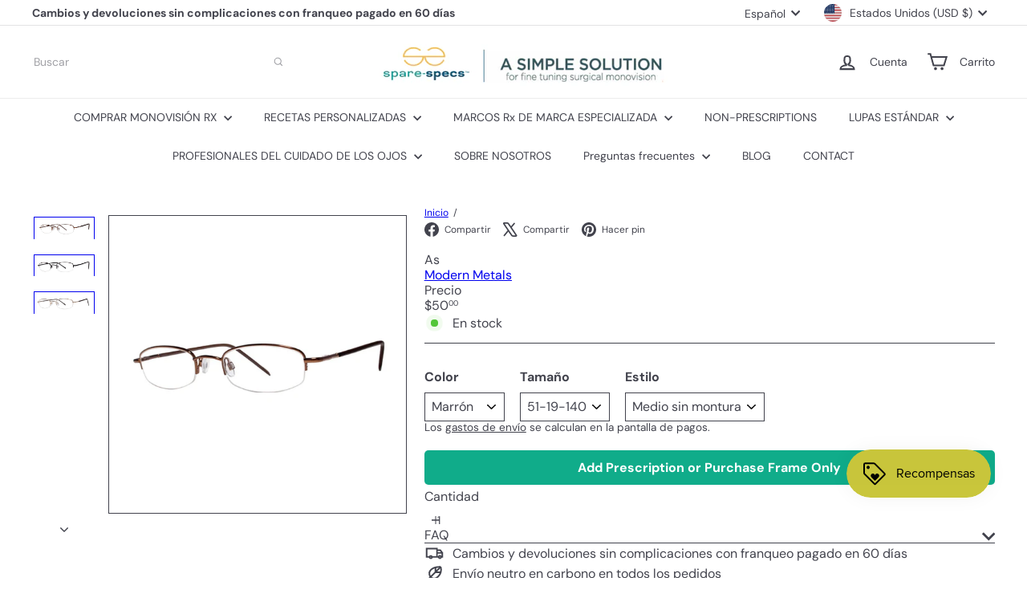

--- FILE ---
content_type: text/html; charset=utf-8
request_url: https://spare-specs.com/es/products/modern-metals-ace-eyeglasses
body_size: 91103
content:
<!doctype html>
<html class="no-js" lang="es" dir="ltr">
  <head>
    <meta charset="utf-8">
    <meta http-equiv="X-UA-Compatible" content="IE=edge,chrome=1">
    <meta name="viewport" content="width=device-width,initial-scale=1">
    <meta name="theme-color" content="">
    <link rel="canonical" href="https://spare-specs.com/es/products/modern-metals-ace-eyeglasses">
    <link rel="preconnect" href="https://fonts.shopifycdn.com" crossorigin>
    <link rel="dns-prefetch" href="https://ajax.googleapis.com">
    <link rel="dns-prefetch" href="https://maps.googleapis.com">
    <link rel="dns-prefetch" href="https://maps.gstatic.com"><link rel="shortcut icon" href="//spare-specs.com/cdn/shop/files/SSPX_mono_logo_-_Copy_prev_ui_1_32x32.png?v=1685898460" type="image/png"><title>Metales modernos - Anteojos Ace &ndash; spare-specs.com</title>
<meta name="description" content="Tamaño: 54-19-140"><meta property="og:site_name" content="spare-specs.com">
<meta property="og:url" content="https://spare-specs.com/es/products/modern-metals-ace-eyeglasses">
<meta property="og:title" content="As">
<meta property="og:type" content="product">
<meta property="og:description" content="Tamaño: 54-19-140"><meta property="og:image" content="http://spare-specs.com/cdn/shop/products/Ace-brown.png?v=1670014661">
  <meta property="og:image:secure_url" content="https://spare-specs.com/cdn/shop/products/Ace-brown.png?v=1670014661">
  <meta property="og:image:width" content="709">
  <meta property="og:image:height" content="260"><meta name="twitter:site" content="@">
<meta name="twitter:card" content="summary_large_image">
<meta name="twitter:title" content="As">
<meta name="twitter:description" content="Tamaño: 54-19-140">
<style data-shopify>:root {
        --product-grid-padding: 12px;
      }</style><script async crossorigin fetchpriority="high" src="/cdn/shopifycloud/importmap-polyfill/es-modules-shim.2.4.0.js"></script>
<script>
      document.documentElement.className = document.documentElement.className.replace('no-js', 'js');

      window.theme = window.theme || {};

      theme.settings = {
        themeName: 'Expanse',
        themeVersion: '8.0.0', // x-release-please-version
      };
    </script><script type="importmap">
{
  "imports": {
    "block.product-buy-buttons.drawers": "//spare-specs.com/cdn/shop/t/32/assets/block.product-buy-buttons.drawers.js?v=143357058838575216011763501969",
    "block.product-buy-buttons.gift-form": "//spare-specs.com/cdn/shop/t/32/assets/block.product-buy-buttons.gift-form.js?v=46785361256357036371763501970",
    "block.product-buy-buttons": "//spare-specs.com/cdn/shop/t/32/assets/block.product-buy-buttons.js?v=72507478919240364931763501970",
    "block.product-buy-buttons.store-availability": "//spare-specs.com/cdn/shop/t/32/assets/block.product-buy-buttons.store-availability.js?v=90760121318270272421763501970",
    "block.product-inventory": "//spare-specs.com/cdn/shop/t/32/assets/block.product-inventory.js?v=20518228087486565811763501971",
    "block.product-price": "//spare-specs.com/cdn/shop/t/32/assets/block.product-price.js?v=35246183459863012841763501971",
    "block.product-title": "//spare-specs.com/cdn/shop/t/32/assets/block.product-title.js?v=124903593559520654341763501971",
    "block.product-variant-picker": "//spare-specs.com/cdn/shop/t/32/assets/block.product-variant-picker.js?v=163711784048792154781763501971",
    "cart.order-note": "//spare-specs.com/cdn/shop/t/32/assets/cart.order-note.js?v=56198602689862001351763501972",
    "element.accordion": "//spare-specs.com/cdn/shop/t/32/assets/element.accordion.js?v=26352719291171277101763501972",
    "element.base-media": "//spare-specs.com/cdn/shop/t/32/assets/element.base-media.js?v=61305152781971747521763501972",
    "element.header-search": "//spare-specs.com/cdn/shop/t/32/assets/element.header-search.js?v=89544545804712572551763501972",
    "element.image.parallax": "//spare-specs.com/cdn/shop/t/32/assets/element.image.parallax.js?v=59188309605188605141763501973",
    "element.map": "//spare-specs.com/cdn/shop/t/32/assets/element.map.js?v=104976426947850234061763501973",
    "element.marquee": "//spare-specs.com/cdn/shop/t/32/assets/element.marquee.js?v=146838365732890290641763501973",
    "element.model": "//spare-specs.com/cdn/shop/t/32/assets/element.model.js?v=104979259955732717291763501973",
    "element.product-recommendations": "//spare-specs.com/cdn/shop/t/32/assets/element.product-recommendations.js?v=92208828216334547371763501974",
    "element.quantity-selector": "//spare-specs.com/cdn/shop/t/32/assets/element.quantity-selector.js?v=68208048201360514121763501974",
    "element.text.rte": "//spare-specs.com/cdn/shop/t/32/assets/element.text.rte.js?v=28194737298593644281763501974",
    "element.theme": "//spare-specs.com/cdn/shop/t/32/assets/element.theme.js?v=79531236870419416191763501975",
    "element.video": "//spare-specs.com/cdn/shop/t/32/assets/element.video.js?v=110560105447302630031763501975",
    "es-module-shims": "//spare-specs.com/cdn/shop/t/32/assets/es-module-shims.min.js?v=3197203922110785981763501975",
    "form.localization.disclosure": "//spare-specs.com/cdn/shop/t/32/assets/form.localization.disclosure.js?v=182459945533096787091763501975",
    "form.predictive-search": "//spare-specs.com/cdn/shop/t/32/assets/form.predictive-search.js?v=16338149262871167711763501976",
    "head.theme-editor": "//spare-specs.com/cdn/shop/t/32/assets/head.theme-editor.js?v=82669915001170288111763501976",
    "header.cart-drawer": "//spare-specs.com/cdn/shop/t/32/assets/header.cart-drawer.js?v=76924253000731865721763501976",
    "header.close-cart": "//spare-specs.com/cdn/shop/t/32/assets/header.close-cart.js?v=111774689337820112111763501977",
    "header.desktop-nav.nav-dropdown": "//spare-specs.com/cdn/shop/t/32/assets/header.desktop-nav.nav-dropdown.js?v=161891049847192907061763501977",
    "header.drawer": "//spare-specs.com/cdn/shop/t/32/assets/header.drawer.js?v=141974290604176436751763501977",
    "header.mobile-nav": "//spare-specs.com/cdn/shop/t/32/assets/header.mobile-nav.js?v=68222097154808643481763501977",
    "header.nav": "//spare-specs.com/cdn/shop/t/32/assets/header.nav.js?v=60474361350033080031763501978",
    "header.toggle-cart": "//spare-specs.com/cdn/shop/t/32/assets/header.toggle-cart.js?v=98854154335626053671763501978",
    "header.toggle-menu": "//spare-specs.com/cdn/shop/t/32/assets/header.toggle-menu.js?v=39506857234317197601763501979",
    "header.toggle-search": "//spare-specs.com/cdn/shop/t/32/assets/header.toggle-search.js?v=158471854237997684391763501978",
    "is-land": "//spare-specs.com/cdn/shop/t/32/assets/is-land.min.js?v=92343381495565747271763502000",
    "list.filter-grid.active-tags": "//spare-specs.com/cdn/shop/t/32/assets/list.filter-grid.active-tags.js?v=95708428777908361691763502000",
    "list.filter-grid.collection-mobile-filters": "//spare-specs.com/cdn/shop/t/32/assets/list.filter-grid.collection-mobile-filters.js?v=63107918996786963331763502000",
    "list.filter-grid.filter-form": "//spare-specs.com/cdn/shop/t/32/assets/list.filter-grid.filter-form.js?v=17067780984386582381763502000",
    "list.filter-grid": "//spare-specs.com/cdn/shop/t/32/assets/list.filter-grid.js?v=101890920840529502621763502001",
    "list.filter-grid.list-filter": "//spare-specs.com/cdn/shop/t/32/assets/list.filter-grid.list-filter.js?v=138701075783354965801763502001",
    "list.filter-grid.mobile-filters-trigger": "//spare-specs.com/cdn/shop/t/32/assets/list.filter-grid.mobile-filters-trigger.js?v=95983497396036638961763502001",
    "list.filter-grid.price-range-text": "//spare-specs.com/cdn/shop/t/32/assets/list.filter-grid.price-range-text.js?v=49452109150009672021763502001",
    "list.filter-grid.price-range": "//spare-specs.com/cdn/shop/t/32/assets/list.filter-grid.price-range.js?v=35983194066026989001763502002",
    "list.filter-grid.sort-by": "//spare-specs.com/cdn/shop/t/32/assets/list.filter-grid.sort-by.js?v=169103206739705814741763502002",
    "list.filter-grid.view-buttons": "//spare-specs.com/cdn/shop/t/32/assets/list.filter-grid.view-buttons.js?v=31923186262704385171763502002",
    "list.product-card.swatches": "//spare-specs.com/cdn/shop/t/32/assets/list.product-card.swatches.js?v=113927694071767406001763502003",
    "module.cart-form": "//spare-specs.com/cdn/shop/t/32/assets/module.cart-form.js?v=94598949188871392541763502004",
    "module.clone-footer": "//spare-specs.com/cdn/shop/t/32/assets/module.clone-footer.js?v=65189253863211222311763502004",
    "module.modal": "//spare-specs.com/cdn/shop/t/32/assets/module.modal.js?v=44527242903564663411763502004",
    "module.slideshow": "//spare-specs.com/cdn/shop/t/32/assets/module.slideshow.js?v=164835195365977764321763502004",
    "overlay.newsletter-reminder": "//spare-specs.com/cdn/shop/t/32/assets/overlay.newsletter-reminder.js?v=76052422197643520471763502005",
    "overlay.quick-add": "//spare-specs.com/cdn/shop/t/32/assets/overlay.quick-add.js?v=20686207342118126761763502005",
    "overlay.quick-shop": "//spare-specs.com/cdn/shop/t/32/assets/overlay.quick-shop.js?v=157739579751739548241763502005",
    "overlay.tool-tip": "//spare-specs.com/cdn/shop/t/32/assets/overlay.tool-tip.js?v=78722916108622987231763502006",
    "overlay.tool-tip.trigger": "//spare-specs.com/cdn/shop/t/32/assets/overlay.tool-tip.trigger.js?v=38823101629727047911763502006",
    "product.add-to-cart": "//spare-specs.com/cdn/shop/t/32/assets/product.add-to-cart.js?v=153565341879909331761763502007",
    "product.gallery": "//spare-specs.com/cdn/shop/t/32/assets/product.gallery.js?v=101937563878297892051763502008",
    "product.gallery.photoswipe": "//spare-specs.com/cdn/shop/t/32/assets/product.gallery.photoswipe.js?v=34264043932858048631763502008",
    "section.advanced-accordion": "//spare-specs.com/cdn/shop/t/32/assets/section.advanced-accordion.js?v=44790911016288138071763502008",
    "section.age-verification-popup": "//spare-specs.com/cdn/shop/t/32/assets/section.age-verification-popup.js?v=58303022586883027081763502008",
    "section.background-image-text": "//spare-specs.com/cdn/shop/t/32/assets/section.background-image-text.js?v=26227350979714212071763502009",
    "section.collection-header": "//spare-specs.com/cdn/shop/t/32/assets/section.collection-header.js?v=52320583960175857641763502009",
    "section.countdown": "//spare-specs.com/cdn/shop/t/32/assets/section.countdown.js?v=75237863181774550081763502009",
    "section.footer": "//spare-specs.com/cdn/shop/t/32/assets/section.footer.js?v=148713697742347807881763502010",
    "section.header": "//spare-specs.com/cdn/shop/t/32/assets/section.header.js?v=13203801188933004421763502010",
    "section.hotspots": "//spare-specs.com/cdn/shop/t/32/assets/section.hotspots.js?v=178007014693575642251763502010",
    "section.image-compare": "//spare-specs.com/cdn/shop/t/32/assets/section.image-compare.js?v=148705783676582583041763502011",
    "section.main-addresses": "//spare-specs.com/cdn/shop/t/32/assets/section.main-addresses.js?v=38269558316828166111763502011",
    "section.main-cart": "//spare-specs.com/cdn/shop/t/32/assets/section.main-cart.js?v=57317533223459346501763502011",
    "section.main-login": "//spare-specs.com/cdn/shop/t/32/assets/section.main-login.js?v=141583384861984065451763502012",
    "section.more-products-vendor": "//spare-specs.com/cdn/shop/t/32/assets/section.more-products-vendor.js?v=8511688544614558571763502012",
    "section.newsletter-popup": "//spare-specs.com/cdn/shop/t/32/assets/section.newsletter-popup.js?v=177313225796357939811763502012",
    "section.password-header": "//spare-specs.com/cdn/shop/t/32/assets/section.password-header.js?v=124471658844228363121763502012",
    "section.recently-viewed": "//spare-specs.com/cdn/shop/t/32/assets/section.recently-viewed.js?v=64031631519373429601763502013",
    "section.testimonials": "//spare-specs.com/cdn/shop/t/32/assets/section.testimonials.js?v=22104849226382439421763502013",
    "section.toolbar.announcement-bar": "//spare-specs.com/cdn/shop/t/32/assets/section.toolbar.announcement-bar.js?v=113790760388345659521763502013",
    "theme": "//spare-specs.com/cdn/shop/t/32/assets/theme.js?v=113616480651186619411763502021",
    "util.a11y": "//spare-specs.com/cdn/shop/t/32/assets/util.a11y.js?v=52391889484665157991763502021",
    "util.ajax-renderer": "//spare-specs.com/cdn/shop/t/32/assets/util.ajax-renderer.js?v=97870815632261419761763502021",
    "util.currency": "//spare-specs.com/cdn/shop/t/32/assets/util.currency.js?v=145317363220411440011763502022",
    "util.editor-events": "//spare-specs.com/cdn/shop/t/32/assets/util.editor-events.js?v=99040249503335390211763502022",
    "util.events": "//spare-specs.com/cdn/shop/t/32/assets/util.events.js?v=72345573757032118991763502022",
    "util.misc": "//spare-specs.com/cdn/shop/t/32/assets/util.misc.js?v=117964846174238173191763502022",
    "util.product-loader": "//spare-specs.com/cdn/shop/t/32/assets/util.product-loader.js?v=71947287259713254281763502023",
    "util.resource-loader": "//spare-specs.com/cdn/shop/t/32/assets/util.resource-loader.js?v=81301169148003274841763502023",
    "util.storage": "//spare-specs.com/cdn/shop/t/32/assets/util.storage.js?v=165714144265540632071763502023",
    "utility.stylesheet": "//spare-specs.com/cdn/shop/t/32/assets/utility.stylesheet.js?v=115421978848924304161763502024",
    "vendor.body-scroll-lock": "//spare-specs.com/cdn/shop/t/32/assets/vendor.body-scroll-lock.js?v=43858629955478570601763502024",
    "vendor.flickity-fade": "//spare-specs.com/cdn/shop/t/32/assets/vendor.flickity-fade.js?v=30199917077759486291763502024",
    "vendor.flickity": "//spare-specs.com/cdn/shop/t/32/assets/vendor.flickity.js?v=145589282352783664051763502024",
    "vendor.in-view": "//spare-specs.com/cdn/shop/t/32/assets/vendor.in-view.js?v=126891093837844970591763502025",
    "vendor.nouislider": "//spare-specs.com/cdn/shop/t/32/assets/vendor.nouislider.js?v=129287890155711085221763502025",
    "vendor.photoswipe-ui-default": "//spare-specs.com/cdn/shop/t/32/assets/vendor.photoswipe-ui-default.min.js?v=73207447096779043641763502025",
    "vendor.photoswipe": "//spare-specs.com/cdn/shop/t/32/assets/vendor.photoswipe.min.js?v=24673779349008835351763502025"
  }
}
</script><script>
  if (!(HTMLScriptElement.supports && HTMLScriptElement.supports('importmap'))) {
    const el = document.createElement('script')
    el.async = true
    el.src = "//spare-specs.com/cdn/shop/t/32/assets/es-module-shims.min.js?v=3197203922110785981763501975"
    document.head.appendChild(el)
  }
</script>
<script type="module" src="//spare-specs.com/cdn/shop/t/32/assets/is-land.min.js?v=92343381495565747271763502000"></script>


<script type="module">
  try {
    const importMap = document.querySelector('script[type="importmap"]')
    const importMapJson = JSON.parse(importMap.textContent)
    const importMapModules = Object.values(importMapJson.imports)
    for (let i = 0; i < importMapModules.length; i++) {
      const link = document.createElement('link')
      link.rel = 'modulepreload'
      link.href = importMapModules[i]
      document.head.appendChild(link)
    }
  } catch (e) {
    console.error(e)
  }
</script>
<script>window.performance && window.performance.mark && window.performance.mark('shopify.content_for_header.start');</script><meta name="google-site-verification" content="L30OnRcP4zVaBmMgitmLnxVnf_8nmzhgiJcNPL5Urzw">
<meta name="facebook-domain-verification" content="sj3nfuy8za9r5bg45xv40htf5qt21x">
<meta name="facebook-domain-verification" content="vmdacchspexbrhahkjmqamzikvivmj">
<meta id="shopify-digital-wallet" name="shopify-digital-wallet" content="/31336693900/digital_wallets/dialog">
<meta name="shopify-checkout-api-token" content="b2c13d53aacf8fefe9f990d2bd62b491">
<meta id="in-context-paypal-metadata" data-shop-id="31336693900" data-venmo-supported="true" data-environment="production" data-locale="es_ES" data-paypal-v4="true" data-currency="USD">
<link rel="alternate" hreflang="x-default" href="https://spare-specs.com/products/modern-metals-ace-eyeglasses">
<link rel="alternate" hreflang="en" href="https://spare-specs.com/products/modern-metals-ace-eyeglasses">
<link rel="alternate" hreflang="es" href="https://spare-specs.com/es/products/modern-metals-ace-eyeglasses">
<link rel="alternate" hreflang="de" href="https://spare-specs.com/de/products/modern-metals-ace-eyeglasses">
<link rel="alternate" type="application/json+oembed" href="https://spare-specs.com/es/products/modern-metals-ace-eyeglasses.oembed">
<script async="async" src="/checkouts/internal/preloads.js?locale=es-US"></script>
<link rel="preconnect" href="https://shop.app" crossorigin="anonymous">
<script async="async" src="https://shop.app/checkouts/internal/preloads.js?locale=es-US&shop_id=31336693900" crossorigin="anonymous"></script>
<script id="apple-pay-shop-capabilities" type="application/json">{"shopId":31336693900,"countryCode":"US","currencyCode":"USD","merchantCapabilities":["supports3DS"],"merchantId":"gid:\/\/shopify\/Shop\/31336693900","merchantName":"spare-specs.com","requiredBillingContactFields":["postalAddress","email","phone"],"requiredShippingContactFields":["postalAddress","email","phone"],"shippingType":"shipping","supportedNetworks":["visa","masterCard","amex","discover","elo","jcb"],"total":{"type":"pending","label":"spare-specs.com","amount":"1.00"},"shopifyPaymentsEnabled":true,"supportsSubscriptions":true}</script>
<script id="shopify-features" type="application/json">{"accessToken":"b2c13d53aacf8fefe9f990d2bd62b491","betas":["rich-media-storefront-analytics"],"domain":"spare-specs.com","predictiveSearch":true,"shopId":31336693900,"locale":"es"}</script>
<script>var Shopify = Shopify || {};
Shopify.shop = "spare-specs.myshopify.com";
Shopify.locale = "es";
Shopify.currency = {"active":"USD","rate":"1.0"};
Shopify.country = "US";
Shopify.theme = {"name":" Updated Expanse...8.0.0 11\/18\/25","id":156070215898,"schema_name":"Expanse","schema_version":"8.0.0","theme_store_id":902,"role":"main"};
Shopify.theme.handle = "null";
Shopify.theme.style = {"id":null,"handle":null};
Shopify.cdnHost = "spare-specs.com/cdn";
Shopify.routes = Shopify.routes || {};
Shopify.routes.root = "/es/";</script>
<script type="module">!function(o){(o.Shopify=o.Shopify||{}).modules=!0}(window);</script>
<script>!function(o){function n(){var o=[];function n(){o.push(Array.prototype.slice.apply(arguments))}return n.q=o,n}var t=o.Shopify=o.Shopify||{};t.loadFeatures=n(),t.autoloadFeatures=n()}(window);</script>
<script>
  window.ShopifyPay = window.ShopifyPay || {};
  window.ShopifyPay.apiHost = "shop.app\/pay";
  window.ShopifyPay.redirectState = null;
</script>
<script id="shop-js-analytics" type="application/json">{"pageType":"product"}</script>
<script defer="defer" async type="module" src="//spare-specs.com/cdn/shopifycloud/shop-js/modules/v2/client.init-shop-cart-sync_B5knhve2.es.esm.js"></script>
<script defer="defer" async type="module" src="//spare-specs.com/cdn/shopifycloud/shop-js/modules/v2/chunk.common_DUtBTchb.esm.js"></script>
<script type="module">
  await import("//spare-specs.com/cdn/shopifycloud/shop-js/modules/v2/client.init-shop-cart-sync_B5knhve2.es.esm.js");
await import("//spare-specs.com/cdn/shopifycloud/shop-js/modules/v2/chunk.common_DUtBTchb.esm.js");

  window.Shopify.SignInWithShop?.initShopCartSync?.({"fedCMEnabled":true,"windoidEnabled":true});

</script>
<script defer="defer" async type="module" src="//spare-specs.com/cdn/shopifycloud/shop-js/modules/v2/client.payment-terms_JXZtx-3Y.es.esm.js"></script>
<script defer="defer" async type="module" src="//spare-specs.com/cdn/shopifycloud/shop-js/modules/v2/chunk.common_DUtBTchb.esm.js"></script>
<script defer="defer" async type="module" src="//spare-specs.com/cdn/shopifycloud/shop-js/modules/v2/chunk.modal_BWJC_e_i.esm.js"></script>
<script type="module">
  await import("//spare-specs.com/cdn/shopifycloud/shop-js/modules/v2/client.payment-terms_JXZtx-3Y.es.esm.js");
await import("//spare-specs.com/cdn/shopifycloud/shop-js/modules/v2/chunk.common_DUtBTchb.esm.js");
await import("//spare-specs.com/cdn/shopifycloud/shop-js/modules/v2/chunk.modal_BWJC_e_i.esm.js");

  
</script>
<script>
  window.Shopify = window.Shopify || {};
  if (!window.Shopify.featureAssets) window.Shopify.featureAssets = {};
  window.Shopify.featureAssets['shop-js'] = {"shop-cart-sync":["modules/v2/client.shop-cart-sync_Cu3ACRcZ.es.esm.js","modules/v2/chunk.common_DUtBTchb.esm.js"],"init-fed-cm":["modules/v2/client.init-fed-cm_BJrnB9kG.es.esm.js","modules/v2/chunk.common_DUtBTchb.esm.js"],"shop-button":["modules/v2/client.shop-button_CG6GKOD_.es.esm.js","modules/v2/chunk.common_DUtBTchb.esm.js"],"shop-cash-offers":["modules/v2/client.shop-cash-offers_gbZJIl7z.es.esm.js","modules/v2/chunk.common_DUtBTchb.esm.js","modules/v2/chunk.modal_BWJC_e_i.esm.js"],"init-windoid":["modules/v2/client.init-windoid_8ySNSk4Z.es.esm.js","modules/v2/chunk.common_DUtBTchb.esm.js"],"init-shop-email-lookup-coordinator":["modules/v2/client.init-shop-email-lookup-coordinator_wAcB8hvS.es.esm.js","modules/v2/chunk.common_DUtBTchb.esm.js"],"shop-toast-manager":["modules/v2/client.shop-toast-manager_Bg_V7N2L.es.esm.js","modules/v2/chunk.common_DUtBTchb.esm.js"],"shop-login-button":["modules/v2/client.shop-login-button_9GhCXlmE.es.esm.js","modules/v2/chunk.common_DUtBTchb.esm.js","modules/v2/chunk.modal_BWJC_e_i.esm.js"],"avatar":["modules/v2/client.avatar_BTnouDA3.es.esm.js"],"pay-button":["modules/v2/client.pay-button_18xvAuUL.es.esm.js","modules/v2/chunk.common_DUtBTchb.esm.js"],"init-shop-cart-sync":["modules/v2/client.init-shop-cart-sync_B5knhve2.es.esm.js","modules/v2/chunk.common_DUtBTchb.esm.js"],"init-customer-accounts":["modules/v2/client.init-customer-accounts_BuGWnp7m.es.esm.js","modules/v2/client.shop-login-button_9GhCXlmE.es.esm.js","modules/v2/chunk.common_DUtBTchb.esm.js","modules/v2/chunk.modal_BWJC_e_i.esm.js"],"init-shop-for-new-customer-accounts":["modules/v2/client.init-shop-for-new-customer-accounts_B-HfpYBc.es.esm.js","modules/v2/client.shop-login-button_9GhCXlmE.es.esm.js","modules/v2/chunk.common_DUtBTchb.esm.js","modules/v2/chunk.modal_BWJC_e_i.esm.js"],"init-customer-accounts-sign-up":["modules/v2/client.init-customer-accounts-sign-up_C94lauhm.es.esm.js","modules/v2/client.shop-login-button_9GhCXlmE.es.esm.js","modules/v2/chunk.common_DUtBTchb.esm.js","modules/v2/chunk.modal_BWJC_e_i.esm.js"],"checkout-modal":["modules/v2/client.checkout-modal_DUL5NYMv.es.esm.js","modules/v2/chunk.common_DUtBTchb.esm.js","modules/v2/chunk.modal_BWJC_e_i.esm.js"],"shop-follow-button":["modules/v2/client.shop-follow-button_Mw9EIQD1.es.esm.js","modules/v2/chunk.common_DUtBTchb.esm.js","modules/v2/chunk.modal_BWJC_e_i.esm.js"],"lead-capture":["modules/v2/client.lead-capture_DYjuQXkS.es.esm.js","modules/v2/chunk.common_DUtBTchb.esm.js","modules/v2/chunk.modal_BWJC_e_i.esm.js"],"shop-login":["modules/v2/client.shop-login_DK54Bfm6.es.esm.js","modules/v2/chunk.common_DUtBTchb.esm.js","modules/v2/chunk.modal_BWJC_e_i.esm.js"],"payment-terms":["modules/v2/client.payment-terms_JXZtx-3Y.es.esm.js","modules/v2/chunk.common_DUtBTchb.esm.js","modules/v2/chunk.modal_BWJC_e_i.esm.js"]};
</script>
<script>(function() {
  var isLoaded = false;
  function asyncLoad() {
    if (isLoaded) return;
    isLoaded = true;
    var urls = ["https:\/\/cdn.shopify.com\/s\/files\/1\/0313\/3669\/3900\/t\/19\/assets\/affirmShopify.js?v=1702593634\u0026shop=spare-specs.myshopify.com"];
    for (var i = 0; i < urls.length; i++) {
      var s = document.createElement('script');
      s.type = 'text/javascript';
      s.async = true;
      s.src = urls[i];
      var x = document.getElementsByTagName('script')[0];
      x.parentNode.insertBefore(s, x);
    }
  };
  if(window.attachEvent) {
    window.attachEvent('onload', asyncLoad);
  } else {
    window.addEventListener('load', asyncLoad, false);
  }
})();</script>
<script id="__st">var __st={"a":31336693900,"offset":-18000,"reqid":"aae0eb80-9593-4e9d-b21d-2d230815a2b5-1768413416","pageurl":"spare-specs.com\/es\/products\/modern-metals-ace-eyeglasses","u":"4d0b1d1dac37","p":"product","rtyp":"product","rid":4520191000716};</script>
<script>window.ShopifyPaypalV4VisibilityTracking = true;</script>
<script id="captcha-bootstrap">!function(){'use strict';const t='contact',e='account',n='new_comment',o=[[t,t],['blogs',n],['comments',n],[t,'customer']],c=[[e,'customer_login'],[e,'guest_login'],[e,'recover_customer_password'],[e,'create_customer']],r=t=>t.map((([t,e])=>`form[action*='/${t}']:not([data-nocaptcha='true']) input[name='form_type'][value='${e}']`)).join(','),a=t=>()=>t?[...document.querySelectorAll(t)].map((t=>t.form)):[];function s(){const t=[...o],e=r(t);return a(e)}const i='password',u='form_key',d=['recaptcha-v3-token','g-recaptcha-response','h-captcha-response',i],f=()=>{try{return window.sessionStorage}catch{return}},m='__shopify_v',_=t=>t.elements[u];function p(t,e,n=!1){try{const o=window.sessionStorage,c=JSON.parse(o.getItem(e)),{data:r}=function(t){const{data:e,action:n}=t;return t[m]||n?{data:e,action:n}:{data:t,action:n}}(c);for(const[e,n]of Object.entries(r))t.elements[e]&&(t.elements[e].value=n);n&&o.removeItem(e)}catch(o){console.error('form repopulation failed',{error:o})}}const l='form_type',E='cptcha';function T(t){t.dataset[E]=!0}const w=window,h=w.document,L='Shopify',v='ce_forms',y='captcha';let A=!1;((t,e)=>{const n=(g='f06e6c50-85a8-45c8-87d0-21a2b65856fe',I='https://cdn.shopify.com/shopifycloud/storefront-forms-hcaptcha/ce_storefront_forms_captcha_hcaptcha.v1.5.2.iife.js',D={infoText:'Protegido por hCaptcha',privacyText:'Privacidad',termsText:'Términos'},(t,e,n)=>{const o=w[L][v],c=o.bindForm;if(c)return c(t,g,e,D).then(n);var r;o.q.push([[t,g,e,D],n]),r=I,A||(h.body.append(Object.assign(h.createElement('script'),{id:'captcha-provider',async:!0,src:r})),A=!0)});var g,I,D;w[L]=w[L]||{},w[L][v]=w[L][v]||{},w[L][v].q=[],w[L][y]=w[L][y]||{},w[L][y].protect=function(t,e){n(t,void 0,e),T(t)},Object.freeze(w[L][y]),function(t,e,n,w,h,L){const[v,y,A,g]=function(t,e,n){const i=e?o:[],u=t?c:[],d=[...i,...u],f=r(d),m=r(i),_=r(d.filter((([t,e])=>n.includes(e))));return[a(f),a(m),a(_),s()]}(w,h,L),I=t=>{const e=t.target;return e instanceof HTMLFormElement?e:e&&e.form},D=t=>v().includes(t);t.addEventListener('submit',(t=>{const e=I(t);if(!e)return;const n=D(e)&&!e.dataset.hcaptchaBound&&!e.dataset.recaptchaBound,o=_(e),c=g().includes(e)&&(!o||!o.value);(n||c)&&t.preventDefault(),c&&!n&&(function(t){try{if(!f())return;!function(t){const e=f();if(!e)return;const n=_(t);if(!n)return;const o=n.value;o&&e.removeItem(o)}(t);const e=Array.from(Array(32),(()=>Math.random().toString(36)[2])).join('');!function(t,e){_(t)||t.append(Object.assign(document.createElement('input'),{type:'hidden',name:u})),t.elements[u].value=e}(t,e),function(t,e){const n=f();if(!n)return;const o=[...t.querySelectorAll(`input[type='${i}']`)].map((({name:t})=>t)),c=[...d,...o],r={};for(const[a,s]of new FormData(t).entries())c.includes(a)||(r[a]=s);n.setItem(e,JSON.stringify({[m]:1,action:t.action,data:r}))}(t,e)}catch(e){console.error('failed to persist form',e)}}(e),e.submit())}));const S=(t,e)=>{t&&!t.dataset[E]&&(n(t,e.some((e=>e===t))),T(t))};for(const o of['focusin','change'])t.addEventListener(o,(t=>{const e=I(t);D(e)&&S(e,y())}));const B=e.get('form_key'),M=e.get(l),P=B&&M;t.addEventListener('DOMContentLoaded',(()=>{const t=y();if(P)for(const e of t)e.elements[l].value===M&&p(e,B);[...new Set([...A(),...v().filter((t=>'true'===t.dataset.shopifyCaptcha))])].forEach((e=>S(e,t)))}))}(h,new URLSearchParams(w.location.search),n,t,e,['guest_login'])})(!0,!0)}();</script>
<script integrity="sha256-4kQ18oKyAcykRKYeNunJcIwy7WH5gtpwJnB7kiuLZ1E=" data-source-attribution="shopify.loadfeatures" defer="defer" src="//spare-specs.com/cdn/shopifycloud/storefront/assets/storefront/load_feature-a0a9edcb.js" crossorigin="anonymous"></script>
<script crossorigin="anonymous" defer="defer" src="//spare-specs.com/cdn/shopifycloud/storefront/assets/shopify_pay/storefront-65b4c6d7.js?v=20250812"></script>
<script data-source-attribution="shopify.dynamic_checkout.dynamic.init">var Shopify=Shopify||{};Shopify.PaymentButton=Shopify.PaymentButton||{isStorefrontPortableWallets:!0,init:function(){window.Shopify.PaymentButton.init=function(){};var t=document.createElement("script");t.src="https://spare-specs.com/cdn/shopifycloud/portable-wallets/latest/portable-wallets.es.js",t.type="module",document.head.appendChild(t)}};
</script>
<script data-source-attribution="shopify.dynamic_checkout.buyer_consent">
  function portableWalletsHideBuyerConsent(e){var t=document.getElementById("shopify-buyer-consent"),n=document.getElementById("shopify-subscription-policy-button");t&&n&&(t.classList.add("hidden"),t.setAttribute("aria-hidden","true"),n.removeEventListener("click",e))}function portableWalletsShowBuyerConsent(e){var t=document.getElementById("shopify-buyer-consent"),n=document.getElementById("shopify-subscription-policy-button");t&&n&&(t.classList.remove("hidden"),t.removeAttribute("aria-hidden"),n.addEventListener("click",e))}window.Shopify?.PaymentButton&&(window.Shopify.PaymentButton.hideBuyerConsent=portableWalletsHideBuyerConsent,window.Shopify.PaymentButton.showBuyerConsent=portableWalletsShowBuyerConsent);
</script>
<script data-source-attribution="shopify.dynamic_checkout.cart.bootstrap">document.addEventListener("DOMContentLoaded",(function(){function t(){return document.querySelector("shopify-accelerated-checkout-cart, shopify-accelerated-checkout")}if(t())Shopify.PaymentButton.init();else{new MutationObserver((function(e,n){t()&&(Shopify.PaymentButton.init(),n.disconnect())})).observe(document.body,{childList:!0,subtree:!0})}}));
</script>
<script id='scb4127' type='text/javascript' async='' src='https://spare-specs.com/cdn/shopifycloud/privacy-banner/storefront-banner.js'></script><link id="shopify-accelerated-checkout-styles" rel="stylesheet" media="screen" href="https://spare-specs.com/cdn/shopifycloud/portable-wallets/latest/accelerated-checkout-backwards-compat.css" crossorigin="anonymous">
<style id="shopify-accelerated-checkout-cart">
        #shopify-buyer-consent {
  margin-top: 1em;
  display: inline-block;
  width: 100%;
}

#shopify-buyer-consent.hidden {
  display: none;
}

#shopify-subscription-policy-button {
  background: none;
  border: none;
  padding: 0;
  text-decoration: underline;
  font-size: inherit;
  cursor: pointer;
}

#shopify-subscription-policy-button::before {
  box-shadow: none;
}

      </style>
<link rel="stylesheet" media="screen" href="//spare-specs.com/cdn/shop/t/32/compiled_assets/styles.css?9583">
<script id="snippets-script" data-snippets="layout.stack" defer="defer" src="//spare-specs.com/cdn/shop/t/32/compiled_assets/snippet-scripts.js?9583"></script>
<script>window.performance && window.performance.mark && window.performance.mark('shopify.content_for_header.end');</script>
<style data-shopify>:root {
    /* Core Sizes */
    --size-0-25: 0.0625rem; /* 1px */
    --size-0-5: 0.125rem; /* 2px */
    --size-1: 0.25rem; /* 4px */
    --size-1-5: 0.375rem; /* 6px */
    --size-2: 0.5rem; /* 8px */
    --size-2-5: 0.625rem; /* 10px */
    --size-3: 0.75rem; /* 12px */
    --size-3-5: 0.875rem; /* 14px */
    --size-4: 1rem; /* 16px */
    --size-4-5: 1.125rem; /* 18px */
    --size-5: 1.25rem; /* 20px */
    --size-5-5: 1.375rem; /* 22px */
    --size-6: 1.5rem; /* 24px */
    --size-6-5: 1.625rem; /* 26px */
    --size-7: 1.75rem; /* 28px */
    --size-7-5: 1.875rem; /* 30px */
    --size-8: 2rem; /* 32px */
    --size-8-5: 2.125rem; /* 34px */
    --size-9: 2.25rem; /* 36px */
    --size-9-5: 2.375rem; /* 38px */
    --size-10: 2.5rem; /* 40px */
    --size-11: 2.75rem; /* 44px */
    --size-12: 3rem; /* 48px */
    --size-14: 3.5rem; /* 56px */
    --size-16: 4rem; /* 64px */
    --size-18: 4.5rem; /* 72px */
    --size-20: 5rem; /* 80px */
    --size-24: 6rem; /* 96px */
    --size-28: 7rem; /* 112px */
    --size-32: 8rem; /* 128px */

    /* Text Sizes */
    --text-size-2: 0.5rem; /* 8px */
    --text-size-2-5: 0.625rem; /* 10px */
    --text-size-3: 0.75rem; /* 12px */
    --text-size-3-5: 0.875rem; /* 14px */
    --text-size-4: 1rem; /* 16px */
    --text-size-4-5: 1.125rem; /* 18px */
    --text-size-5: 1.25rem; /* 20px */
    --text-size-5-5: 1.375rem; /* 22px */
    --text-size-6: 1.5rem; /* 24px */
    --text-size-6-5: 1.625rem; /* 26px */
    --text-size-7: 1.75rem; /* 28px */
    --text-size-7-5: 1.875rem; /* 30px */
    --text-size-8: 2rem; /* 32px */
    --text-size-8-5: 2.125rem; /* 34px */
    --text-size-9: 2.25rem; /* 36px */
    --text-size-9-5: 2.375rem; /* 38px */
    --text-size-10: 2.5rem; /* 40px */
    --text-size-11: 2.75rem; /* 44px */
    --text-size-12: 3rem; /* 48px */
    --text-size-14: 3.5rem; /* 56px */
    --text-size-16: 4rem; /* 64px */
    --text-size-18: 4.5rem; /* 72px */
    --text-size-20: 5rem; /* 80px */
    --text-size-24: 6rem; /* 96px */
    --text-size-28: 7rem; /* 112px */
    --text-size-32: 8rem; /* 128px */

    /* Line */
    --line-size-none: 0px;
    --line-size-xs: 0.5px;
    --line-size-sm: 1px;
    --line-size-md: 2px;
    --line-size-lg: 4px;
    --line-size-xl: 8px;

    /* Gap */
    --gap-size-none: 0px;
    --gap-size-xs: 8px;
    --gap-size-sm: 16px;
    --gap-size-md: 32px;
    --gap-size-lg: 48px;
    --gap-size-xl: 64px;

    /* Radius */
    --radius-xs: 4px;
    --radius-sm: 8px;
    --radius-md: 12px;
    --radius-lg: 16px;
    --radius-xl: 24px;
    --radius-2xl: 32px;
    --radius-none: 0px;
    --radius-full: 999px;

    /* Dropshadow */
    --shadow-none: 0px 0px 0px 0px rgba(0, 0, 0, 0);
    --shadow-sm: 0px 1px 2px 0px rgba(0, 0, 0, 0.08);
    --shadow-md: 0px 2px 4px -1px rgba(0, 0, 0, 0.08);
    --shadow-lg: 0px 8px 16px -4px rgba(0, 0, 0, 0.08);
    --shadow-xl: 0px 16px 32px -6px rgba(0, 0, 0, 0.12);
    --shadow-2xl: 0px 16px 64px -12px rgba(0, 0, 0, 0.22);

    /* Font Weights */
    --font-weight-100: 100;
    --font-weight-200: 200;
    --font-weight-300: 300;
    --font-weight-400: 400;
    --font-weight-500: 500;
    --font-weight-600: 600;
    --font-weight-700: 700;
    --font-weight-800: 800;
    --font-weight-900: 900;

    /* Letter Spacings */
    --letter-space-2xs: -0.05em;
    --letter-space-xs: -0.03em;
    --letter-space-sm: -0.015em;
    --letter-space-md: 0em;
    --letter-space-lg: 0.015em;
    --letter-space-xl: 0.03em;
    --letter-space-2xl: 0.05em;
    --letter-space-3xl: 0.08em;
    --letter-space-4xl: 0.12em;

    /* Line Heights */
    --line-height-2xs: 0.9;
    --line-height-xs: 1;
    --line-height-sm: 1.1;
    --line-height-md: 1.2;
    --line-height-lg: 1.5;
    --line-height-xl: 1.7;
    --line-height-2xl: 2;

    /* Color Shades */
    --shade-0: 0%;
    --shade-4: 4%;
    --shade-8: 8%;
    --shade-12: 12%;
    --shade-16: 16%;
    --shade-20: 20%;
    --shade-30: 30%;
    --shade-40: 40%;
    --shade-50: 50%;
    --shade-60: 60%;
    --shade-70: 70%;
    --shade-80: 80%;
    --shade-90: 90%;
    --shade-100: 100%;
  }</style><style data-shopify>/* Root Variables */
  :root {
    --root-font-size: 16px;
    --root-color-primary: #000;
    --root-color-secondary: #fff;
  }

  /* Colors */
  :root {
    --color-primary: var(--root-color-primary);
    --color-secondary: var(--root-color-secondary);
    --color-focus: #4a9afc;
    --color-error: #ba4444;
    --color-price: var(--color-primary);
    --color-text-savings: var(--color-primary);
    --disabled-grey: #f6f6f6;
    --disabled-border: #b6b6b6;
    --disabled-grey-text: #b6b6b6;
    --success-green: #56ad6a;
    --success-green-bg: #ecfef0;
    --color-sticky-nav-links: #fff;
  }

  /* Body Font Stack */
  :root {
    --element-text-font-family--body: 'Arial';
    --element-text-font-family-fallback--body: 'sans-serif';
    --element-text-font-weight--body: var(--font-weight-400);
    --element-text-letter-spacing--body: var(--letter-space-md);
    --element-text-line-height--body: var(--line-height-md);
    --element-text-text-transform--body: none;
    --element-text-font-size--body-lg: var(--text-size-4);
    --element-text-font-size--body-md: var(--text-size-3-5);
    --element-text-font-size--body-sm: var(--text-size-3);
    --element-text-font-size--body-xs: var(--text-size-2-5);

    @media screen and (min-width: 769px) {
      --element-text-font-size--body-lg: var(--text-size-4-5);
      --element-text-font-size--body-md: var(--text-size-4);
      --element-text-font-size--body-sm: var(--text-size-3-5);
      --element-text-font-size--body-xs: var(--text-size-3);
    }
  }

  /* Heading Font Stack */
  :root {
    --element-text-font-family--heading: 'Arial';
    --element-text-font-family-fallback--heading: 'sans-serif';
    --element-text-font-weight--heading: var(--font-weight-700);
    --element-text-letter-spacing--heading: var(--letter-space-md);

    --element-text-line-height--heading-2xl: var(--line-height-md);
    --element-text-line-height--heading-xl: var(--line-height-md);
    --element-text-line-height--heading-lg: var(--line-height-md);
    --element-text-line-height--heading-md: var(--line-height-md);
    --element-text-line-height--heading-sm: var(--line-height-md);
    --element-text-line-height--heading-xs: var(--line-height-md);

    --element-text-font-size--heading-2xl: var(--text-size-12);
    --element-text-font-size--heading-xl: var(--text-size-8);
    --element-text-font-size--heading-lg: var(--text-size-6);
    --element-text-font-size--heading-md: var(--text-size-5);
    --element-text-font-size--heading-sm: var(--text-size-4-5);
    --element-text-font-size--heading-xs: var(--text-size-4);

    @media screen and (min-width: 769px) {
      --element-text-font-size--heading-2xl: var(--text-size-16);
      --element-text-font-size--heading-2xl: var(--text-size-12);
      --element-text-font-size--heading-xl: var(--text-size-8);
      --element-text-font-size--heading-lg: var(--text-size-6);
      --element-text-font-size--heading-md: var(--text-size-5);
      --element-text-font-size--heading-sm: var(--text-size-4-5);
      --element-text-font-size--heading-xs: var(--text-size-4-5);
    }
  }

  /* Accent Font Stack */
  :root {
    --element-text-font-family--accent: 'Arial';
    --element-text-font-family-fallback--accent: 'sans-serif';
    --element-text-font-weight--accent: var(--font-weight-400);
    --element-text-letter-spacing--accent: var(--letter-space-4xl);
    --element-text-line-height--accent: var(--line-height-md);
    --element-text-text-transform--accent: uppercase;
  }

  /* Input Responsive Styles */
  @media (max-width: 768px) {
    :root { 
      --element-input-padding-inline: var(--size-2);
      --element-input-padding-block: var(--size-2);
    }
  }

  /* Button Responsive Styles */
  @media (max-width: 768px) {
    :root { 
      --element-button-padding-inline: var(--size-2);
      --element-button-padding-block: var(--size-2);
    }

    .element-button--shopify-payment-wrapper shopify-accelerated-checkout {
      --shopify-accelerated-checkout-button-block-size: calc(2* var(--element-button-padding-block) + var(--element-text-line-height--body) * var(--element-text-font-size--body-md));
    }
  } 

  /* ==================================================================== */
  /* OLD CSS VARIABLES THAT NEEDS TO 🔥 */
  /* ==================================================================== */
  :root {
    --z-index-modal: 30;
    --z-index-toolbar: 7;
    --z-index-header: 6;
    --z-index-header-submenu: 7;
    --z-index-header-bottom-row: 3;
    --z-index-header-drawers: 5;
    --z-index-header-drawers-mobile: 3;
    --z-index-header-search: 7;
    --z-index-loader: 4;
    --z-index-header-search-overlay: 1;
    --url-ico-select: url(//spare-specs.com/cdn/shop/t/32/assets/ico-select.svg);
    --url-swirl-svg: url(//spare-specs.com/cdn/shop/t/32/assets/swirl.svg);
    --header-padding-bottom: 0;
    --gutter: 30px;
    --page-width: 1500px;
    --page-width-narrow: 1000px;
    --page-width-gutter-small: 17px;
    --grid-gutter: 22px;
    --grid-gutter-small: 16px;
    --slide-curve: 0.25s cubic-bezier(0.165, 0.84, 0.44, 1);
    --drawer-box-shadow: 0 10px 25px rgba(0, 0, 0, 0.15);
    --product-grid-margin: 10px;
    --product-grid-padding: 12px;
    --product-radius: 10px;
    --page-top-padding: 35px;
    --page-narrow: 780px;
    --page-width-padding: 40px;
    --grid-gutter: 22px;
    --index-section-padding: 60px;
    --section-header-bottom: 40px;
    --size-chart-margin: 30px 0;
    --size-chart-icon-margin: 5px;
    --newsletter-reminder-padding: 20px 30px 20px 25px;
    --text-frame-margin: 10px;
    --desktop-menu-chevron-size: 10px;
    --site-nav-item-padding: 20px;
    --site-nav-item-padding-top-bottom: 16px;
    --site-nav-icon-padding: 12px;
  }

  @media screen and (max-width: 768px) {
    :root {
      --page-top-padding: 15px;
      --page-narrow: 330px;
      --page-width-padding: 17px;
      --grid-gutter: 16px;
      --index-section-padding: 40px;
      --section-header-bottom: 25px;
      --text-frame-margin: 7px;
    }
  }</style>
<style data-shopify>@font-face {
  font-family: "DM Sans";
  font-weight: 700;
  font-style: normal;
  font-display: fallback;
  src: url("//spare-specs.com/cdn/fonts/dm_sans/dmsans_n7.97e21d81502002291ea1de8aefb79170c6946ce5.woff2") format("woff2"),
       url("//spare-specs.com/cdn/fonts/dm_sans/dmsans_n7.af5c214f5116410ca1d53a2090665620e78e2e1b.woff") format("woff");
}
@font-face {
  font-family: "DM Sans";
  font-weight: 700;
  font-style: italic;
  font-display: fallback;
  src: url("//spare-specs.com/cdn/fonts/dm_sans/dmsans_i7.52b57f7d7342eb7255084623d98ab83fd96e7f9b.woff2") format("woff2"),
       url("//spare-specs.com/cdn/fonts/dm_sans/dmsans_i7.d5e14ef18a1d4a8ce78a4187580b4eb1759c2eda.woff") format("woff");
}
@font-face {
  font-family: "DM Sans";
  font-weight: 400;
  font-style: normal;
  font-display: fallback;
  src: url("//spare-specs.com/cdn/fonts/dm_sans/dmsans_n4.ec80bd4dd7e1a334c969c265873491ae56018d72.woff2") format("woff2"),
       url("//spare-specs.com/cdn/fonts/dm_sans/dmsans_n4.87bdd914d8a61247b911147ae68e754d695c58a6.woff") format("woff");
}
@font-face {
  font-family: "DM Sans";
  font-weight: 400;
  font-style: italic;
  font-display: fallback;
  src: url("//spare-specs.com/cdn/fonts/dm_sans/dmsans_i4.b8fe05e69ee95d5a53155c346957d8cbf5081c1a.woff2") format("woff2"),
       url("//spare-specs.com/cdn/fonts/dm_sans/dmsans_i4.403fe28ee2ea63e142575c0aa47684d65f8c23a0.woff") format("woff");
}
@font-face {
  font-family: "DM Sans";
  font-weight: 700;
  font-style: normal;
  font-display: fallback;
  src: url("//spare-specs.com/cdn/fonts/dm_sans/dmsans_n7.97e21d81502002291ea1de8aefb79170c6946ce5.woff2") format("woff2"),
       url("//spare-specs.com/cdn/fonts/dm_sans/dmsans_n7.af5c214f5116410ca1d53a2090665620e78e2e1b.woff") format("woff");
}
@font-face {
  font-family: "DM Sans";
  font-weight: 700;
  font-style: italic;
  font-display: fallback;
  src: url("//spare-specs.com/cdn/fonts/dm_sans/dmsans_i7.52b57f7d7342eb7255084623d98ab83fd96e7f9b.woff2") format("woff2"),
       url("//spare-specs.com/cdn/fonts/dm_sans/dmsans_i7.d5e14ef18a1d4a8ce78a4187580b4eb1759c2eda.woff") format("woff");
}


  :root {
    /* Body Font Stack */--element-text-font-family--body:"DM Sans";
      --element-text-font-family-fallback--body:sans-serif;
      --element-text-font-weight--body: 400;/* Accent Font Stack */

    /* Heading Font Stack */--element-text-font-family--heading:"DM Sans";
      --element-text-font-family-fallback--heading:sans-serif;
      --element-text-font-weight--heading: 700;
  }</style>
<style data-shopify>:root {
    --text-size-scale-n-4: var(--text-size-2); /* 8px */
    --text-size-scale-n-3: var(--text-size-2-5); /* 10px */
    --text-size-scale-n-2: var(--text-size-3); /* 12px */
    --text-size-scale-n-1: var(--text-size-3-5); /* 14px */
    --text-size-scale-n0: var(--text-size-4); /* 16px */
    --text-size-scale-n1: var(--text-size-4-5); /* 18px */
    --text-size-scale-n2: var(--text-size-5); /* 20px */
    --text-size-scale-n3: var(--text-size-6); /* 24px */
    --text-size-scale-n4: var(--text-size-6-5); /* 26px */
    --text-size-scale-n5: var(--text-size-7); /* 28px */
    --text-size-scale-n6: var(--text-size-8); /* 32px */
    --text-size-scale-n7: var(--text-size-9); /* 36px */
    --text-size-scale-n8: var(--text-size-10); /* 40px */
    --text-size-scale-n9: var(--text-size-12); /* 48px */
    --text-size-scale-n10: var(--text-size-14); /* 56px */
    --text-size-scale-n11: var(--text-size-16); /* 64px */
    --text-size-scale-n12: var(--text-size-18); /* 72px */
    --text-size-scale-n13: var(--text-size-20); /* 80px */
    --text-size-scale-n14: var(--text-size-24); /* 96px */

    --font-weight-scale-n-3: var(--font-weight-100);
    --font-weight-scale-n-2: var(--font-weight-200);
    --font-weight-scale-n-1: var(--font-weight-300);
    --font-weight-scale-n0: var(--font-weight-400);
    --font-weight-scale-n1: var(--font-weight-500);
    --font-weight-scale-n2: var(--font-weight-600);
    --font-weight-scale-n3: var(--font-weight-700);
    --font-weight-scale-n4: var(--font-weight-800);
    --font-weight-scale-n5: var(--font-weight-900);

    --letter-spacing-scale-n-3: var(--letter-space-2xs);
    --letter-spacing-scale-n-2: var(--letter-space-xs);
    --letter-spacing-scale-n-1: var(--letter-space-sm);
    --letter-spacing-scale-n0: var(--letter-space-md);
    --letter-spacing-scale-n1: var(--letter-space-lg);
    --letter-spacing-scale-n2: var(--letter-space-xl);
    --letter-spacing-scale-n3: var(--letter-space-2xl);
    --letter-spacing-scale-n4: var(--letter-space-3xl);
    --letter-spacing-scale-n5: var(--letter-space-4xl);

    --line-height-scale-n-3: var(--line-height-2xs);
    --line-height-scale-n-2: var(--line-height-xs);
    --line-height-scale-n-1: var(--line-height-sm);
    --line-height-scale-n0: var(--line-height-md);
    --line-height-scale-n1: var(--line-height-lg);
    --line-height-scale-n2: var(--line-height-xl);
    --line-height-scale-n3: var(--line-height-2xl);

    /* Body Font Scales */--element-text-letter-spacing--body: var(--letter-spacing-scale-n0);--element-text-line-height--body: var(--line-height-scale-n0);--element-text-font-size--body-lg: var(--text-size-scale-n0);
      --element-text-font-size--body-md: var(--text-size-scale-n-1);
      --element-text-font-size--body-sm: var(--text-size-scale-n-2);
      --element-text-font-size--body-xs: var(--text-size-scale-n-3);/* Heading Font Scales */--element-text-letter-spacing--heading: var(--letter-spacing-scale-n0);--element-text-line-height--heading: var(--line-height-scale-n0);/* Accent Font Scales */@media screen and (min-width: 769px) {
      /* Body Font Desktop Sizes */--element-text-font-size--body-lg: var(--text-size-scale-n1);
        --element-text-font-size--body-md: var(--text-size-scale-n0);
        --element-text-font-size--body-sm: var(--text-size-scale-n-1);
        --element-text-font-size--body-xs: var(--text-size-scale-n-2);/* Heading Desktop Font Sizes */--element-text-font-size--heading-2xl: max(var(--text-size-scale-n11), var(--element-text-font-size--body-md));
        --element-text-font-size--heading-xl: max(var(--text-size-scale-n9), var(--element-text-font-size--body-md));
        --element-text-font-size--heading-lg: max(var(--text-size-scale-n6), var(--element-text-font-size--body-md));
        --element-text-font-size--heading-md: max(var(--text-size-scale-n3), var(--element-text-font-size--body-md));
        --element-text-font-size--heading-sm: max(var(--text-size-scale-n2), var(--element-text-font-size--body-md));
        --element-text-font-size--heading-xs: max(var(--text-size-scale-n1), var(--element-text-font-size--body-md));
        --element-text-font-size--heading-2xs: max(var(--text-size-scale-n0), var(--element-text-font-size--body-md));}
  }</style>
<style data-shopify>:root {
    
--root-color-primary: #42434d;--root-color-secondary: #ffffff;
    
      --color-scheme-1-primary: #272831;
      --color-scheme-1-secondary: #c9e3d6;
    
      --color-scheme-2-primary: #ffffff;
      --color-scheme-2-secondary: #343643;
    
      --color-scheme-3-primary: #272831;
      --color-scheme-3-secondary: #ffffff;
    
      --color-scheme-4-primary: #42434d;
      --color-scheme-4-secondary: #ffffff;
    
      --color-scheme-5-primary: #343643;
      --color-scheme-5-secondary: #ffffff;
    
      --color-scheme-6-primary: #ba4444;
      --color-scheme-6-secondary: #ffffff;
    
      --color-scheme-7-primary: #ffffff;
      --color-scheme-7-secondary: #383a46;
    
      --color-scheme-8-primary: #ffffff;
      --color-scheme-8-secondary: #444966;
    
      --color-scheme-9-primary: #ffffff;
      --color-scheme-9-secondary: #272831;
    
  }

  .color-scheme-none {
    --color-primary: var(--root-color-primary);
    --color-secondary: var(--root-color-secondary);
  }

  
    .color-scheme-1 {
      --color-primary: var(--color-scheme-1-primary);
      --color-secondary: var(--color-scheme-1-secondary);
    }
  
    .color-scheme-2 {
      --color-primary: var(--color-scheme-2-primary);
      --color-secondary: var(--color-scheme-2-secondary);
    }
  
    .color-scheme-3 {
      --color-primary: var(--color-scheme-3-primary);
      --color-secondary: var(--color-scheme-3-secondary);
    }
  
    .color-scheme-4 {
      --color-primary: var(--color-scheme-4-primary);
      --color-secondary: var(--color-scheme-4-secondary);
    }
  
    .color-scheme-5 {
      --color-primary: var(--color-scheme-5-primary);
      --color-secondary: var(--color-scheme-5-secondary);
    }
  
    .color-scheme-6 {
      --color-primary: var(--color-scheme-6-primary);
      --color-secondary: var(--color-scheme-6-secondary);
    }
  
    .color-scheme-7 {
      --color-primary: var(--color-scheme-7-primary);
      --color-secondary: var(--color-scheme-7-secondary);
    }
  
    .color-scheme-8 {
      --color-primary: var(--color-scheme-8-primary);
      --color-secondary: var(--color-scheme-8-secondary);
    }
  
    .color-scheme-9 {
      --color-primary: var(--color-scheme-9-primary);
      --color-secondary: var(--color-scheme-9-secondary);
    }
  

  
    /* Global button colors */
    .element-button:not(.color-scheme-1 *, .color-scheme-2 *, .color-scheme-3 *),
    .shopify-payment-button__button--unbranded:not(.color-scheme-1 *, .color-scheme-2 *, .color-scheme-3 *) {
      --element-button-color-primary: #42434d;
      --element-button-color-secondary: #ffffff;
    }
  

  /* LEGACY TOKENS THAT WE NEED TO KILLLLLLLLLLLLL */
  /* --------------------------------------------- */

  :root {
    /* Fixed colors */
    --color-price: #42434d;
    --color-text-savings: #42434d;
    --color-sale-price: #42434d;

    /* TODO: Move to component that uses this */
    --color-button-primary: #42434d; /* TODO: Remove this */
    --color-button-primary-light: #5a5b68; /* TODO: Remove this */
    --color-button-primary-dim: #36373f; /* TODO: Remove this */
    --color-button-primary-text: #ffffff; /* TODO: Remove this */

    --color-sale-tag: #42434d;
    --color-sale-tag-text: #ffffff;
  }</style>
<style data-shopify>:root {
    --product-tile-margin: 6%;--collection-tile-margin: 15%;--swatch-size: 30px;--element-icon-stroke-width: 5px;--icon-stroke-line-join: round;--element-button-radius: var(--radius-xs);--roundness: var(--radius-xl);
      --element-badge-radius: var(--radius-full);
      --element-chip-radius: var(--radius-full);
      --element-input-radius: min(24px, var(--radius-full));--grid-thickness: 0;}

  @media screen and (max-width: 768px) {
    :root {
      
        --roundness: var(--radius-lg);
    }
  }</style>




<style-sheet name="overrides.css" remove-duplicate="true" load="inline" style="display: none;"><style>
          .type-banner {
  flex: 1 0 100%;
}

.footer__title {
  font-weight: bold;
  font-size: var(--body-font-size) !important;
}

.overlay {
  --element-text-color: rgb(255,255,255);
  --color-secondary: rgb(0,0,0, 0.6);
}


        </style>
<script type="module" src="//spare-specs.com/cdn/shop/t/32/assets/utility.stylesheet.js?v=115421978848924304161763502024"></script></style-sheet>
<script src="//spare-specs.com/cdn/shop/t/32/assets/theme.js?v=113616480651186619411763502021" defer="defer"></script>
  <script src="https://cdn.shopify.com/extensions/019ab6e9-5f19-7fd9-b7cd-4b9160b381fa/smp-44/assets/back_in_stock.js" type="text/javascript" defer="defer"></script>
<script src="https://cdn.shopify.com/extensions/019bbd1d-347a-7bbd-8256-a9eddc5c750a/lensadvizor-1-323/assets/lensadvizor-widget.min.js" type="text/javascript" defer="defer"></script>
<link href="https://cdn.shopify.com/extensions/019bbd1d-347a-7bbd-8256-a9eddc5c750a/lensadvizor-1-323/assets/lensadvizor-widget.min.css" rel="stylesheet" type="text/css" media="all">
<script src="https://cdn.shopify.com/extensions/c1eb4680-ad4e-49c3-898d-493ebb06e626/affirm-pay-over-time-messaging-9/assets/affirm-cart-drawer-embed-handler.js" type="text/javascript" defer="defer"></script>
<script src="https://cdn.shopify.com/extensions/019bb44f-1d98-7bf6-8b51-cb48c7e82503/smile-io-264/assets/smile-loader.js" type="text/javascript" defer="defer"></script>
<script src="https://cdn.shopify.com/extensions/019b92fb-2324-77a7-9d9b-fb6c5af2f659/insureful-customer-block-ext-146/assets/load-embedded-pti.js" type="text/javascript" defer="defer"></script>
<link href="https://cdn.shopify.com/extensions/019b92fb-2324-77a7-9d9b-fb6c5af2f659/insureful-customer-block-ext-146/assets/pti-style.css" rel="stylesheet" type="text/css" media="all">
<script src="https://cdn.shopify.com/extensions/019bbd1d-347a-7bbd-8256-a9eddc5c750a/lensadvizor-1-323/assets/lensadvizor-embeds.min.js" type="text/javascript" defer="defer"></script>
<link href="https://monorail-edge.shopifysvc.com" rel="dns-prefetch">
<script>(function(){if ("sendBeacon" in navigator && "performance" in window) {try {var session_token_from_headers = performance.getEntriesByType('navigation')[0].serverTiming.find(x => x.name == '_s').description;} catch {var session_token_from_headers = undefined;}var session_cookie_matches = document.cookie.match(/_shopify_s=([^;]*)/);var session_token_from_cookie = session_cookie_matches && session_cookie_matches.length === 2 ? session_cookie_matches[1] : "";var session_token = session_token_from_headers || session_token_from_cookie || "";function handle_abandonment_event(e) {var entries = performance.getEntries().filter(function(entry) {return /monorail-edge.shopifysvc.com/.test(entry.name);});if (!window.abandonment_tracked && entries.length === 0) {window.abandonment_tracked = true;var currentMs = Date.now();var navigation_start = performance.timing.navigationStart;var payload = {shop_id: 31336693900,url: window.location.href,navigation_start,duration: currentMs - navigation_start,session_token,page_type: "product"};window.navigator.sendBeacon("https://monorail-edge.shopifysvc.com/v1/produce", JSON.stringify({schema_id: "online_store_buyer_site_abandonment/1.1",payload: payload,metadata: {event_created_at_ms: currentMs,event_sent_at_ms: currentMs}}));}}window.addEventListener('pagehide', handle_abandonment_event);}}());</script>
<script id="web-pixels-manager-setup">(function e(e,d,r,n,o){if(void 0===o&&(o={}),!Boolean(null===(a=null===(i=window.Shopify)||void 0===i?void 0:i.analytics)||void 0===a?void 0:a.replayQueue)){var i,a;window.Shopify=window.Shopify||{};var t=window.Shopify;t.analytics=t.analytics||{};var s=t.analytics;s.replayQueue=[],s.publish=function(e,d,r){return s.replayQueue.push([e,d,r]),!0};try{self.performance.mark("wpm:start")}catch(e){}var l=function(){var e={modern:/Edge?\/(1{2}[4-9]|1[2-9]\d|[2-9]\d{2}|\d{4,})\.\d+(\.\d+|)|Firefox\/(1{2}[4-9]|1[2-9]\d|[2-9]\d{2}|\d{4,})\.\d+(\.\d+|)|Chrom(ium|e)\/(9{2}|\d{3,})\.\d+(\.\d+|)|(Maci|X1{2}).+ Version\/(15\.\d+|(1[6-9]|[2-9]\d|\d{3,})\.\d+)([,.]\d+|)( \(\w+\)|)( Mobile\/\w+|) Safari\/|Chrome.+OPR\/(9{2}|\d{3,})\.\d+\.\d+|(CPU[ +]OS|iPhone[ +]OS|CPU[ +]iPhone|CPU IPhone OS|CPU iPad OS)[ +]+(15[._]\d+|(1[6-9]|[2-9]\d|\d{3,})[._]\d+)([._]\d+|)|Android:?[ /-](13[3-9]|1[4-9]\d|[2-9]\d{2}|\d{4,})(\.\d+|)(\.\d+|)|Android.+Firefox\/(13[5-9]|1[4-9]\d|[2-9]\d{2}|\d{4,})\.\d+(\.\d+|)|Android.+Chrom(ium|e)\/(13[3-9]|1[4-9]\d|[2-9]\d{2}|\d{4,})\.\d+(\.\d+|)|SamsungBrowser\/([2-9]\d|\d{3,})\.\d+/,legacy:/Edge?\/(1[6-9]|[2-9]\d|\d{3,})\.\d+(\.\d+|)|Firefox\/(5[4-9]|[6-9]\d|\d{3,})\.\d+(\.\d+|)|Chrom(ium|e)\/(5[1-9]|[6-9]\d|\d{3,})\.\d+(\.\d+|)([\d.]+$|.*Safari\/(?![\d.]+ Edge\/[\d.]+$))|(Maci|X1{2}).+ Version\/(10\.\d+|(1[1-9]|[2-9]\d|\d{3,})\.\d+)([,.]\d+|)( \(\w+\)|)( Mobile\/\w+|) Safari\/|Chrome.+OPR\/(3[89]|[4-9]\d|\d{3,})\.\d+\.\d+|(CPU[ +]OS|iPhone[ +]OS|CPU[ +]iPhone|CPU IPhone OS|CPU iPad OS)[ +]+(10[._]\d+|(1[1-9]|[2-9]\d|\d{3,})[._]\d+)([._]\d+|)|Android:?[ /-](13[3-9]|1[4-9]\d|[2-9]\d{2}|\d{4,})(\.\d+|)(\.\d+|)|Mobile Safari.+OPR\/([89]\d|\d{3,})\.\d+\.\d+|Android.+Firefox\/(13[5-9]|1[4-9]\d|[2-9]\d{2}|\d{4,})\.\d+(\.\d+|)|Android.+Chrom(ium|e)\/(13[3-9]|1[4-9]\d|[2-9]\d{2}|\d{4,})\.\d+(\.\d+|)|Android.+(UC? ?Browser|UCWEB|U3)[ /]?(15\.([5-9]|\d{2,})|(1[6-9]|[2-9]\d|\d{3,})\.\d+)\.\d+|SamsungBrowser\/(5\.\d+|([6-9]|\d{2,})\.\d+)|Android.+MQ{2}Browser\/(14(\.(9|\d{2,})|)|(1[5-9]|[2-9]\d|\d{3,})(\.\d+|))(\.\d+|)|K[Aa][Ii]OS\/(3\.\d+|([4-9]|\d{2,})\.\d+)(\.\d+|)/},d=e.modern,r=e.legacy,n=navigator.userAgent;return n.match(d)?"modern":n.match(r)?"legacy":"unknown"}(),u="modern"===l?"modern":"legacy",c=(null!=n?n:{modern:"",legacy:""})[u],f=function(e){return[e.baseUrl,"/wpm","/b",e.hashVersion,"modern"===e.buildTarget?"m":"l",".js"].join("")}({baseUrl:d,hashVersion:r,buildTarget:u}),m=function(e){var d=e.version,r=e.bundleTarget,n=e.surface,o=e.pageUrl,i=e.monorailEndpoint;return{emit:function(e){var a=e.status,t=e.errorMsg,s=(new Date).getTime(),l=JSON.stringify({metadata:{event_sent_at_ms:s},events:[{schema_id:"web_pixels_manager_load/3.1",payload:{version:d,bundle_target:r,page_url:o,status:a,surface:n,error_msg:t},metadata:{event_created_at_ms:s}}]});if(!i)return console&&console.warn&&console.warn("[Web Pixels Manager] No Monorail endpoint provided, skipping logging."),!1;try{return self.navigator.sendBeacon.bind(self.navigator)(i,l)}catch(e){}var u=new XMLHttpRequest;try{return u.open("POST",i,!0),u.setRequestHeader("Content-Type","text/plain"),u.send(l),!0}catch(e){return console&&console.warn&&console.warn("[Web Pixels Manager] Got an unhandled error while logging to Monorail."),!1}}}}({version:r,bundleTarget:l,surface:e.surface,pageUrl:self.location.href,monorailEndpoint:e.monorailEndpoint});try{o.browserTarget=l,function(e){var d=e.src,r=e.async,n=void 0===r||r,o=e.onload,i=e.onerror,a=e.sri,t=e.scriptDataAttributes,s=void 0===t?{}:t,l=document.createElement("script"),u=document.querySelector("head"),c=document.querySelector("body");if(l.async=n,l.src=d,a&&(l.integrity=a,l.crossOrigin="anonymous"),s)for(var f in s)if(Object.prototype.hasOwnProperty.call(s,f))try{l.dataset[f]=s[f]}catch(e){}if(o&&l.addEventListener("load",o),i&&l.addEventListener("error",i),u)u.appendChild(l);else{if(!c)throw new Error("Did not find a head or body element to append the script");c.appendChild(l)}}({src:f,async:!0,onload:function(){if(!function(){var e,d;return Boolean(null===(d=null===(e=window.Shopify)||void 0===e?void 0:e.analytics)||void 0===d?void 0:d.initialized)}()){var d=window.webPixelsManager.init(e)||void 0;if(d){var r=window.Shopify.analytics;r.replayQueue.forEach((function(e){var r=e[0],n=e[1],o=e[2];d.publishCustomEvent(r,n,o)})),r.replayQueue=[],r.publish=d.publishCustomEvent,r.visitor=d.visitor,r.initialized=!0}}},onerror:function(){return m.emit({status:"failed",errorMsg:"".concat(f," has failed to load")})},sri:function(e){var d=/^sha384-[A-Za-z0-9+/=]+$/;return"string"==typeof e&&d.test(e)}(c)?c:"",scriptDataAttributes:o}),m.emit({status:"loading"})}catch(e){m.emit({status:"failed",errorMsg:(null==e?void 0:e.message)||"Unknown error"})}}})({shopId: 31336693900,storefrontBaseUrl: "https://spare-specs.com",extensionsBaseUrl: "https://extensions.shopifycdn.com/cdn/shopifycloud/web-pixels-manager",monorailEndpoint: "https://monorail-edge.shopifysvc.com/unstable/produce_batch",surface: "storefront-renderer",enabledBetaFlags: ["2dca8a86","a0d5f9d2"],webPixelsConfigList: [{"id":"518095066","configuration":"{\"config\":\"{\\\"pixel_id\\\":\\\"AW-392111651\\\",\\\"target_country\\\":\\\"US\\\",\\\"gtag_events\\\":[{\\\"type\\\":\\\"search\\\",\\\"action_label\\\":\\\"AW-392111651\\\/_D9mCOGc2f4BEKPM_LoB\\\"},{\\\"type\\\":\\\"begin_checkout\\\",\\\"action_label\\\":\\\"AW-392111651\\\/eOO7CN6c2f4BEKPM_LoB\\\"},{\\\"type\\\":\\\"view_item\\\",\\\"action_label\\\":[\\\"AW-392111651\\\/hvogCNic2f4BEKPM_LoB\\\",\\\"MC-5MN5764KN2\\\"]},{\\\"type\\\":\\\"purchase\\\",\\\"action_label\\\":[\\\"AW-392111651\\\/LhmSCNWc2f4BEKPM_LoB\\\",\\\"MC-5MN5764KN2\\\"]},{\\\"type\\\":\\\"page_view\\\",\\\"action_label\\\":[\\\"AW-392111651\\\/pE2PCNKc2f4BEKPM_LoB\\\",\\\"MC-5MN5764KN2\\\"]},{\\\"type\\\":\\\"add_payment_info\\\",\\\"action_label\\\":\\\"AW-392111651\\\/B6WbCOSc2f4BEKPM_LoB\\\"},{\\\"type\\\":\\\"add_to_cart\\\",\\\"action_label\\\":\\\"AW-392111651\\\/J6tkCNuc2f4BEKPM_LoB\\\"}],\\\"enable_monitoring_mode\\\":false}\"}","eventPayloadVersion":"v1","runtimeContext":"OPEN","scriptVersion":"b2a88bafab3e21179ed38636efcd8a93","type":"APP","apiClientId":1780363,"privacyPurposes":[],"dataSharingAdjustments":{"protectedCustomerApprovalScopes":["read_customer_address","read_customer_email","read_customer_name","read_customer_personal_data","read_customer_phone"]}},{"id":"127008986","configuration":"{\"pixel_id\":\"663025777977565\",\"pixel_type\":\"facebook_pixel\",\"metaapp_system_user_token\":\"-\"}","eventPayloadVersion":"v1","runtimeContext":"OPEN","scriptVersion":"ca16bc87fe92b6042fbaa3acc2fbdaa6","type":"APP","apiClientId":2329312,"privacyPurposes":["ANALYTICS","MARKETING","SALE_OF_DATA"],"dataSharingAdjustments":{"protectedCustomerApprovalScopes":["read_customer_address","read_customer_email","read_customer_name","read_customer_personal_data","read_customer_phone"]}},{"id":"shopify-app-pixel","configuration":"{}","eventPayloadVersion":"v1","runtimeContext":"STRICT","scriptVersion":"0450","apiClientId":"shopify-pixel","type":"APP","privacyPurposes":["ANALYTICS","MARKETING"]},{"id":"shopify-custom-pixel","eventPayloadVersion":"v1","runtimeContext":"LAX","scriptVersion":"0450","apiClientId":"shopify-pixel","type":"CUSTOM","privacyPurposes":["ANALYTICS","MARKETING"]}],isMerchantRequest: false,initData: {"shop":{"name":"spare-specs.com","paymentSettings":{"currencyCode":"USD"},"myshopifyDomain":"spare-specs.myshopify.com","countryCode":"US","storefrontUrl":"https:\/\/spare-specs.com\/es"},"customer":null,"cart":null,"checkout":null,"productVariants":[{"price":{"amount":50.0,"currencyCode":"USD"},"product":{"title":"As","vendor":"Modern Metals","id":"4520191000716","untranslatedTitle":"As","url":"\/es\/products\/modern-metals-ace-eyeglasses","type":"Metal"},"id":"43538305515738","image":{"src":"\/\/spare-specs.com\/cdn\/shop\/products\/Ace-brown.png?v=1670014661"},"sku":"ACE-BRN","title":"Marrón \/ 51-19-140 \/ Medio sin montura","untranslatedTitle":"Brown \/ 51-19-140 \/ Half Rimless"},{"price":{"amount":50.0,"currencyCode":"USD"},"product":{"title":"As","vendor":"Modern Metals","id":"4520191000716","untranslatedTitle":"As","url":"\/es\/products\/modern-metals-ace-eyeglasses","type":"Metal"},"id":"32008306819212","image":{"src":"\/\/spare-specs.com\/cdn\/shop\/products\/Ace-black.png?v=1670014661"},"sku":"ACE-BLK","title":"Negro \/ 51-19-140 \/ Medio sin montura","untranslatedTitle":"Black \/ 51-19-140 \/ Half Rimless"},{"price":{"amount":50.0,"currencyCode":"USD"},"product":{"title":"As","vendor":"Modern Metals","id":"4520191000716","untranslatedTitle":"As","url":"\/es\/products\/modern-metals-ace-eyeglasses","type":"Metal"},"id":"43538305548506","image":{"src":"\/\/spare-specs.com\/cdn\/shop\/products\/Ace-gold.png?v=1670014631"},"sku":"ACE-GLD","title":"Oro \/ 51-19-140 \/ Medio sin montura","untranslatedTitle":"Gold \/ 51-19-140 \/ Half Rimless"}],"purchasingCompany":null},},"https://spare-specs.com/cdn","7cecd0b6w90c54c6cpe92089d5m57a67346",{"modern":"","legacy":""},{"shopId":"31336693900","storefrontBaseUrl":"https:\/\/spare-specs.com","extensionBaseUrl":"https:\/\/extensions.shopifycdn.com\/cdn\/shopifycloud\/web-pixels-manager","surface":"storefront-renderer","enabledBetaFlags":"[\"2dca8a86\", \"a0d5f9d2\"]","isMerchantRequest":"false","hashVersion":"7cecd0b6w90c54c6cpe92089d5m57a67346","publish":"custom","events":"[[\"page_viewed\",{}],[\"product_viewed\",{\"productVariant\":{\"price\":{\"amount\":50.0,\"currencyCode\":\"USD\"},\"product\":{\"title\":\"As\",\"vendor\":\"Modern Metals\",\"id\":\"4520191000716\",\"untranslatedTitle\":\"As\",\"url\":\"\/es\/products\/modern-metals-ace-eyeglasses\",\"type\":\"Metal\"},\"id\":\"43538305515738\",\"image\":{\"src\":\"\/\/spare-specs.com\/cdn\/shop\/products\/Ace-brown.png?v=1670014661\"},\"sku\":\"ACE-BRN\",\"title\":\"Marrón \/ 51-19-140 \/ Medio sin montura\",\"untranslatedTitle\":\"Brown \/ 51-19-140 \/ Half Rimless\"}}]]"});</script><script>
  window.ShopifyAnalytics = window.ShopifyAnalytics || {};
  window.ShopifyAnalytics.meta = window.ShopifyAnalytics.meta || {};
  window.ShopifyAnalytics.meta.currency = 'USD';
  var meta = {"product":{"id":4520191000716,"gid":"gid:\/\/shopify\/Product\/4520191000716","vendor":"Modern Metals","type":"Metal","handle":"modern-metals-ace-eyeglasses","variants":[{"id":43538305515738,"price":5000,"name":"As - Marrón \/ 51-19-140 \/ Medio sin montura","public_title":"Marrón \/ 51-19-140 \/ Medio sin montura","sku":"ACE-BRN"},{"id":32008306819212,"price":5000,"name":"As - Negro \/ 51-19-140 \/ Medio sin montura","public_title":"Negro \/ 51-19-140 \/ Medio sin montura","sku":"ACE-BLK"},{"id":43538305548506,"price":5000,"name":"As - Oro \/ 51-19-140 \/ Medio sin montura","public_title":"Oro \/ 51-19-140 \/ Medio sin montura","sku":"ACE-GLD"}],"remote":false},"page":{"pageType":"product","resourceType":"product","resourceId":4520191000716,"requestId":"aae0eb80-9593-4e9d-b21d-2d230815a2b5-1768413416"},"remoteProductsEnabled":true};
  for (var attr in meta) {
    window.ShopifyAnalytics.meta[attr] = meta[attr];
  }
</script>
<script class="analytics">
  (function () {
    var customDocumentWrite = function(content) {
      var jquery = null;

      if (window.jQuery) {
        jquery = window.jQuery;
      } else if (window.Checkout && window.Checkout.$) {
        jquery = window.Checkout.$;
      }

      if (jquery) {
        jquery('body').append(content);
      }
    };

    var hasLoggedConversion = function(token) {
      if (token) {
        return document.cookie.indexOf('loggedConversion=' + token) !== -1;
      }
      return false;
    }

    var setCookieIfConversion = function(token) {
      if (token) {
        var twoMonthsFromNow = new Date(Date.now());
        twoMonthsFromNow.setMonth(twoMonthsFromNow.getMonth() + 2);

        document.cookie = 'loggedConversion=' + token + '; expires=' + twoMonthsFromNow;
      }
    }

    var trekkie = window.ShopifyAnalytics.lib = window.trekkie = window.trekkie || [];
    if (trekkie.integrations) {
      return;
    }
    trekkie.methods = [
      'identify',
      'page',
      'ready',
      'track',
      'trackForm',
      'trackLink'
    ];
    trekkie.factory = function(method) {
      return function() {
        var args = Array.prototype.slice.call(arguments);
        args.unshift(method);
        trekkie.push(args);
        return trekkie;
      };
    };
    for (var i = 0; i < trekkie.methods.length; i++) {
      var key = trekkie.methods[i];
      trekkie[key] = trekkie.factory(key);
    }
    trekkie.load = function(config) {
      trekkie.config = config || {};
      trekkie.config.initialDocumentCookie = document.cookie;
      var first = document.getElementsByTagName('script')[0];
      var script = document.createElement('script');
      script.type = 'text/javascript';
      script.onerror = function(e) {
        var scriptFallback = document.createElement('script');
        scriptFallback.type = 'text/javascript';
        scriptFallback.onerror = function(error) {
                var Monorail = {
      produce: function produce(monorailDomain, schemaId, payload) {
        var currentMs = new Date().getTime();
        var event = {
          schema_id: schemaId,
          payload: payload,
          metadata: {
            event_created_at_ms: currentMs,
            event_sent_at_ms: currentMs
          }
        };
        return Monorail.sendRequest("https://" + monorailDomain + "/v1/produce", JSON.stringify(event));
      },
      sendRequest: function sendRequest(endpointUrl, payload) {
        // Try the sendBeacon API
        if (window && window.navigator && typeof window.navigator.sendBeacon === 'function' && typeof window.Blob === 'function' && !Monorail.isIos12()) {
          var blobData = new window.Blob([payload], {
            type: 'text/plain'
          });

          if (window.navigator.sendBeacon(endpointUrl, blobData)) {
            return true;
          } // sendBeacon was not successful

        } // XHR beacon

        var xhr = new XMLHttpRequest();

        try {
          xhr.open('POST', endpointUrl);
          xhr.setRequestHeader('Content-Type', 'text/plain');
          xhr.send(payload);
        } catch (e) {
          console.log(e);
        }

        return false;
      },
      isIos12: function isIos12() {
        return window.navigator.userAgent.lastIndexOf('iPhone; CPU iPhone OS 12_') !== -1 || window.navigator.userAgent.lastIndexOf('iPad; CPU OS 12_') !== -1;
      }
    };
    Monorail.produce('monorail-edge.shopifysvc.com',
      'trekkie_storefront_load_errors/1.1',
      {shop_id: 31336693900,
      theme_id: 156070215898,
      app_name: "storefront",
      context_url: window.location.href,
      source_url: "//spare-specs.com/cdn/s/trekkie.storefront.55c6279c31a6628627b2ba1c5ff367020da294e2.min.js"});

        };
        scriptFallback.async = true;
        scriptFallback.src = '//spare-specs.com/cdn/s/trekkie.storefront.55c6279c31a6628627b2ba1c5ff367020da294e2.min.js';
        first.parentNode.insertBefore(scriptFallback, first);
      };
      script.async = true;
      script.src = '//spare-specs.com/cdn/s/trekkie.storefront.55c6279c31a6628627b2ba1c5ff367020da294e2.min.js';
      first.parentNode.insertBefore(script, first);
    };
    trekkie.load(
      {"Trekkie":{"appName":"storefront","development":false,"defaultAttributes":{"shopId":31336693900,"isMerchantRequest":null,"themeId":156070215898,"themeCityHash":"10495639516938548911","contentLanguage":"es","currency":"USD","eventMetadataId":"f4fb0fa8-97d8-41c1-b4fc-c76472c2759b"},"isServerSideCookieWritingEnabled":true,"monorailRegion":"shop_domain","enabledBetaFlags":["65f19447"]},"Session Attribution":{},"S2S":{"facebookCapiEnabled":true,"source":"trekkie-storefront-renderer","apiClientId":580111}}
    );

    var loaded = false;
    trekkie.ready(function() {
      if (loaded) return;
      loaded = true;

      window.ShopifyAnalytics.lib = window.trekkie;

      var originalDocumentWrite = document.write;
      document.write = customDocumentWrite;
      try { window.ShopifyAnalytics.merchantGoogleAnalytics.call(this); } catch(error) {};
      document.write = originalDocumentWrite;

      window.ShopifyAnalytics.lib.page(null,{"pageType":"product","resourceType":"product","resourceId":4520191000716,"requestId":"aae0eb80-9593-4e9d-b21d-2d230815a2b5-1768413416","shopifyEmitted":true});

      var match = window.location.pathname.match(/checkouts\/(.+)\/(thank_you|post_purchase)/)
      var token = match? match[1]: undefined;
      if (!hasLoggedConversion(token)) {
        setCookieIfConversion(token);
        window.ShopifyAnalytics.lib.track("Viewed Product",{"currency":"USD","variantId":43538305515738,"productId":4520191000716,"productGid":"gid:\/\/shopify\/Product\/4520191000716","name":"As - Marrón \/ 51-19-140 \/ Medio sin montura","price":"50.00","sku":"ACE-BRN","brand":"Modern Metals","variant":"Marrón \/ 51-19-140 \/ Medio sin montura","category":"Metal","nonInteraction":true,"remote":false},undefined,undefined,{"shopifyEmitted":true});
      window.ShopifyAnalytics.lib.track("monorail:\/\/trekkie_storefront_viewed_product\/1.1",{"currency":"USD","variantId":43538305515738,"productId":4520191000716,"productGid":"gid:\/\/shopify\/Product\/4520191000716","name":"As - Marrón \/ 51-19-140 \/ Medio sin montura","price":"50.00","sku":"ACE-BRN","brand":"Modern Metals","variant":"Marrón \/ 51-19-140 \/ Medio sin montura","category":"Metal","nonInteraction":true,"remote":false,"referer":"https:\/\/spare-specs.com\/es\/products\/modern-metals-ace-eyeglasses"});
      }
    });


        var eventsListenerScript = document.createElement('script');
        eventsListenerScript.async = true;
        eventsListenerScript.src = "//spare-specs.com/cdn/shopifycloud/storefront/assets/shop_events_listener-3da45d37.js";
        document.getElementsByTagName('head')[0].appendChild(eventsListenerScript);

})();</script>
<script
  defer
  src="https://spare-specs.com/cdn/shopifycloud/perf-kit/shopify-perf-kit-3.0.3.min.js"
  data-application="storefront-renderer"
  data-shop-id="31336693900"
  data-render-region="gcp-us-central1"
  data-page-type="product"
  data-theme-instance-id="156070215898"
  data-theme-name="Expanse"
  data-theme-version="8.0.0"
  data-monorail-region="shop_domain"
  data-resource-timing-sampling-rate="10"
  data-shs="true"
  data-shs-beacon="true"
  data-shs-export-with-fetch="true"
  data-shs-logs-sample-rate="1"
  data-shs-beacon-endpoint="https://spare-specs.com/api/collect"
></script>
</head>

  <body
    class="template-product"
    data-button_style="round-slight"
    data-edges=""
    data-type_header_capitalize=""
    data-swatch_style="square"
    data-grid-style="grey-round"
  >
    <a class="in-page-link visually-hidden skip-link" href="#MainContent">Ir directamente al contenido</a>

    <div id="PageContainer" class="page-container">
      <div class="transition-body"><!-- BEGIN sections: header-group -->
<div id="shopify-section-sections--20683583619290__toolbar" class="shopify-section shopify-section-group-header-group toolbar-section">
<section>
  <div class="toolbar color-scheme-4">
    <div class="page-width">
      <div class="toolbar__content">

  <div class="toolbar__item toolbar__item--announcements">
    <div class="announcement-bar">
      <div class="slideshow-wrapper">
        <button type="button" class="visually-hidden slideshow__pause" data-id="sections--20683583619290__toolbar" aria-live="polite">
          <span class="slideshow__pause-stop">
            

<svg
  xmlns="http://www.w3.org/2000/svg"
  aria-hidden="true"
  focusable="false"
  role="presentation"
  class="element-icon element-icon-pause element-icon--line"
  viewbox="0 0 10 13"
  fill="currentColor"
  width="20"
  height="20"
>
  <path fill-rule="evenodd" d="M0 0h3v13H0zm7 0h3v13H7z" />
</svg>







            <span class="icon__fallback-text visually-hidden">
              

diapositivas pausa

</span>
          </span>

          <span class="slideshow__pause-play">
            

<svg
  xmlns="http://www.w3.org/2000/svg"
  aria-hidden="true"
  focusable="false"
  role="presentation"
  class="element-icon element-icon-play element-icon--line"
  viewbox="18.24 17.35 24.52 28.3"
  fill="currentColor"
  width="20"
  height="20"
>
  <path d="M22.1 19.151v25.5l20.4-13.489z" />
</svg>







            <span class="icon__fallback-text visually-hidden">
              

Juego de diapositivas


            </span>
          </span>
        </button>

        <announcement-bar
          id="AnnouncementSlider"
          class="announcement-slider"
          section-id="sections--20683583619290__toolbar"
          data-block-count="1"
        ><div
                id="AnnouncementSlide-toolbar-1"
                class="slideshow__slide announcement-slider__slide is-selected"
                data-index="0"
                
              >
                <div class="announcement-slider__content"><div class="medium-up--hide">
                      <p>Cambios y devoluciones sin complicaciones con franqueo pagado en 60 días</p>
                    </div>
                    <div class="small--hide">
                      <p>Cambios y devoluciones sin complicaciones con franqueo pagado en 60 días</p>
                    </div></div>
              </div></announcement-bar>
        <script type="module">
          import 'section.toolbar.announcement-bar'
        </script>
      </div>
    </div>
  </div>
<div class="toolbar__item toolbar__item--multi-selectors small--hide">
<form method="post" action="/es/localization" id="localization_form-toolbar" accept-charset="UTF-8" class="multi-selectors multi-selectors--toolbar" enctype="multipart/form-data" data-disclosure-form=""><input type="hidden" name="form_type" value="localization" /><input type="hidden" name="utf8" value="✓" /><input type="hidden" name="_method" value="put" /><input type="hidden" name="return_to" value="/es/products/modern-metals-ace-eyeglasses" />
<div class="multi-selectors__item"><div class="visually-hidden" id="LangHeading-toolbar">
            

Idioma


          </div><at-disclosure class="disclosure" data-disclosure-locale defer-hydration>
          <button
            type="button"
            class="faux-select disclosure__toggle"
            aria-expanded="false"
            aria-controls="LangList-toolbar"
            aria-describedby="LangHeading-toolbar"
            data-disclosure-toggle
          >
            <span class="disclosure-list__label">
              Español
            </span>
            

<svg
  xmlns="http://www.w3.org/2000/svg"
  aria-hidden="true"
  focusable="false"
  role="presentation"
  class="element-icon element-icon--wide element-icon-chevron-down element-icon--line"
  viewbox="0 0 28 16"
  width="20"
  height="20"
>
  <path
    fill="none"
    stroke="currentColor"
    d="m1.57 1.59 12.76 12.77L27.1 1.59"
  />
</svg>







          </button>

          <ul
            id="LangList-toolbar"
            class="disclosure-list disclosure-list--single-  disclosure-list--down disclosure-list--left"
            data-disclosure-list
          ><li class="disclosure-list__item">
                <a
                  class="disclosure-list__option"
                  href="#"
                  lang="en"
                  
                  data-value="en"
                  data-disclosure-option
                >
                  <span class="disclosure-list__label">
                    English
                  </span>
                </a>
              </li><li class="disclosure-list__item disclosure-list__item--current">
                <a
                  class="disclosure-list__option"
                  href="#"
                  lang="es"
                  
                    aria-current="true"
                  
                  data-value="es"
                  data-disclosure-option
                >
                  <span class="disclosure-list__label">
                    Español
                  </span>
                </a>
              </li><li class="disclosure-list__item">
                <a
                  class="disclosure-list__option"
                  href="#"
                  lang="de"
                  
                  data-value="de"
                  data-disclosure-option
                >
                  <span class="disclosure-list__label">
                    Deutsch
                  </span>
                </a>
              </li></ul>
          <input type="hidden" name="locale_code" value="es" data-disclosure-input>
        </at-disclosure>
        <script type="module">
          import 'form.localization.disclosure'
        </script>
      </div><div class="multi-selectors__item"><div class="visually-hidden" id="CurrencyHeading-toolbar">
            

Moneda


          </div><at-disclosure class="disclosure" data-disclosure-currency defer-hydration>
          <button
            type="button"
            class="faux-select disclosure__toggle"
            aria-expanded="false"
            aria-controls="CurrencyList-toolbar"
            aria-describedby="CurrencyHeading-toolbar"
            data-disclosure-toggle
          ><img src="//cdn.shopify.com/static/images/flags/us.svg?format=jpg&amp;width=60" alt="Estados Unidos" srcset="//cdn.shopify.com/static/images/flags/us.svg?format=jpg&amp;width=60 60w" width="60" height="45" loading="lazy" class="currency-flag"><span class="disclosure-list__label">Estados Unidos (USD
              $)</span
            >
            

<svg
  xmlns="http://www.w3.org/2000/svg"
  aria-hidden="true"
  focusable="false"
  role="presentation"
  class="element-icon element-icon--wide element-icon-chevron-down element-icon--line"
  viewbox="0 0 28 16"
  width="20"
  height="20"
>
  <path
    fill="none"
    stroke="currentColor"
    d="m1.57 1.59 12.76 12.77L27.1 1.59"
  />
</svg>







          </button>

          <ul
            id="CurrencyList-toolbar"
            class="disclosure-list disclosure-list--single-  disclosure-list--down disclosure-list--left"
            data-disclosure-list
          ><li class="disclosure-list__item">
                <a
                  class="disclosure-list__option"
                  href="#"
                  
                  data-value="AL"
                  data-disclosure-option
                ><img src="//cdn.shopify.com/static/images/flags/al.svg?format=jpg&amp;width=60" alt="Albania" srcset="//cdn.shopify.com/static/images/flags/al.svg?format=jpg&amp;width=60 60w" width="60" height="45" loading="lazy" class="currency-flag"><span class="disclosure-list__label">Albania (ALL
                    L)</span
                  >
                </a>
              </li><li class="disclosure-list__item">
                <a
                  class="disclosure-list__option"
                  href="#"
                  
                  data-value="DE"
                  data-disclosure-option
                ><img src="//cdn.shopify.com/static/images/flags/de.svg?format=jpg&amp;width=60" alt="Alemania" srcset="//cdn.shopify.com/static/images/flags/de.svg?format=jpg&amp;width=60 60w" width="60" height="45" loading="lazy" class="currency-flag"><span class="disclosure-list__label">Alemania (EUR
                    €)</span
                  >
                </a>
              </li><li class="disclosure-list__item">
                <a
                  class="disclosure-list__option"
                  href="#"
                  
                  data-value="AD"
                  data-disclosure-option
                ><img src="//cdn.shopify.com/static/images/flags/ad.svg?format=jpg&amp;width=60" alt="Andorra" srcset="//cdn.shopify.com/static/images/flags/ad.svg?format=jpg&amp;width=60 60w" width="60" height="45" loading="lazy" class="currency-flag"><span class="disclosure-list__label">Andorra (EUR
                    €)</span
                  >
                </a>
              </li><li class="disclosure-list__item">
                <a
                  class="disclosure-list__option"
                  href="#"
                  
                  data-value="AO"
                  data-disclosure-option
                ><img src="//cdn.shopify.com/static/images/flags/ao.svg?format=jpg&amp;width=60" alt="Angola" srcset="//cdn.shopify.com/static/images/flags/ao.svg?format=jpg&amp;width=60 60w" width="60" height="45" loading="lazy" class="currency-flag"><span class="disclosure-list__label">Angola (USD
                    $)</span
                  >
                </a>
              </li><li class="disclosure-list__item">
                <a
                  class="disclosure-list__option"
                  href="#"
                  
                  data-value="AI"
                  data-disclosure-option
                ><img src="//cdn.shopify.com/static/images/flags/ai.svg?format=jpg&amp;width=60" alt="Anguila" srcset="//cdn.shopify.com/static/images/flags/ai.svg?format=jpg&amp;width=60 60w" width="60" height="45" loading="lazy" class="currency-flag"><span class="disclosure-list__label">Anguila (XCD
                    $)</span
                  >
                </a>
              </li><li class="disclosure-list__item">
                <a
                  class="disclosure-list__option"
                  href="#"
                  
                  data-value="AG"
                  data-disclosure-option
                ><img src="//cdn.shopify.com/static/images/flags/ag.svg?format=jpg&amp;width=60" alt="Antigua y Barbuda" srcset="//cdn.shopify.com/static/images/flags/ag.svg?format=jpg&amp;width=60 60w" width="60" height="45" loading="lazy" class="currency-flag"><span class="disclosure-list__label">Antigua y Barbuda (XCD
                    $)</span
                  >
                </a>
              </li><li class="disclosure-list__item">
                <a
                  class="disclosure-list__option"
                  href="#"
                  
                  data-value="SA"
                  data-disclosure-option
                ><img src="//cdn.shopify.com/static/images/flags/sa.svg?format=jpg&amp;width=60" alt="Arabia Saudí" srcset="//cdn.shopify.com/static/images/flags/sa.svg?format=jpg&amp;width=60 60w" width="60" height="45" loading="lazy" class="currency-flag"><span class="disclosure-list__label">Arabia Saudí (SAR
                    ر.س)</span
                  >
                </a>
              </li><li class="disclosure-list__item">
                <a
                  class="disclosure-list__option"
                  href="#"
                  
                  data-value="DZ"
                  data-disclosure-option
                ><img src="//cdn.shopify.com/static/images/flags/dz.svg?format=jpg&amp;width=60" alt="Argelia" srcset="//cdn.shopify.com/static/images/flags/dz.svg?format=jpg&amp;width=60 60w" width="60" height="45" loading="lazy" class="currency-flag"><span class="disclosure-list__label">Argelia (DZD
                    د.ج)</span
                  >
                </a>
              </li><li class="disclosure-list__item">
                <a
                  class="disclosure-list__option"
                  href="#"
                  
                  data-value="AR"
                  data-disclosure-option
                ><img src="//cdn.shopify.com/static/images/flags/ar.svg?format=jpg&amp;width=60" alt="Argentina" srcset="//cdn.shopify.com/static/images/flags/ar.svg?format=jpg&amp;width=60 60w" width="60" height="45" loading="lazy" class="currency-flag"><span class="disclosure-list__label">Argentina (USD
                    $)</span
                  >
                </a>
              </li><li class="disclosure-list__item">
                <a
                  class="disclosure-list__option"
                  href="#"
                  
                  data-value="AM"
                  data-disclosure-option
                ><img src="//cdn.shopify.com/static/images/flags/am.svg?format=jpg&amp;width=60" alt="Armenia" srcset="//cdn.shopify.com/static/images/flags/am.svg?format=jpg&amp;width=60 60w" width="60" height="45" loading="lazy" class="currency-flag"><span class="disclosure-list__label">Armenia (AMD
                    դր.)</span
                  >
                </a>
              </li><li class="disclosure-list__item">
                <a
                  class="disclosure-list__option"
                  href="#"
                  
                  data-value="AW"
                  data-disclosure-option
                ><img src="//cdn.shopify.com/static/images/flags/aw.svg?format=jpg&amp;width=60" alt="Aruba" srcset="//cdn.shopify.com/static/images/flags/aw.svg?format=jpg&amp;width=60 60w" width="60" height="45" loading="lazy" class="currency-flag"><span class="disclosure-list__label">Aruba (AWG
                    ƒ)</span
                  >
                </a>
              </li><li class="disclosure-list__item">
                <a
                  class="disclosure-list__option"
                  href="#"
                  
                  data-value="AU"
                  data-disclosure-option
                ><img src="//cdn.shopify.com/static/images/flags/au.svg?format=jpg&amp;width=60" alt="Australia" srcset="//cdn.shopify.com/static/images/flags/au.svg?format=jpg&amp;width=60 60w" width="60" height="45" loading="lazy" class="currency-flag"><span class="disclosure-list__label">Australia (AUD
                    $)</span
                  >
                </a>
              </li><li class="disclosure-list__item">
                <a
                  class="disclosure-list__option"
                  href="#"
                  
                  data-value="AT"
                  data-disclosure-option
                ><img src="//cdn.shopify.com/static/images/flags/at.svg?format=jpg&amp;width=60" alt="Austria" srcset="//cdn.shopify.com/static/images/flags/at.svg?format=jpg&amp;width=60 60w" width="60" height="45" loading="lazy" class="currency-flag"><span class="disclosure-list__label">Austria (EUR
                    €)</span
                  >
                </a>
              </li><li class="disclosure-list__item">
                <a
                  class="disclosure-list__option"
                  href="#"
                  
                  data-value="AZ"
                  data-disclosure-option
                ><img src="//cdn.shopify.com/static/images/flags/az.svg?format=jpg&amp;width=60" alt="Azerbaiyán" srcset="//cdn.shopify.com/static/images/flags/az.svg?format=jpg&amp;width=60 60w" width="60" height="45" loading="lazy" class="currency-flag"><span class="disclosure-list__label">Azerbaiyán (AZN
                    ₼)</span
                  >
                </a>
              </li><li class="disclosure-list__item">
                <a
                  class="disclosure-list__option"
                  href="#"
                  
                  data-value="BS"
                  data-disclosure-option
                ><img src="//cdn.shopify.com/static/images/flags/bs.svg?format=jpg&amp;width=60" alt="Bahamas" srcset="//cdn.shopify.com/static/images/flags/bs.svg?format=jpg&amp;width=60 60w" width="60" height="45" loading="lazy" class="currency-flag"><span class="disclosure-list__label">Bahamas (BSD
                    $)</span
                  >
                </a>
              </li><li class="disclosure-list__item">
                <a
                  class="disclosure-list__option"
                  href="#"
                  
                  data-value="BD"
                  data-disclosure-option
                ><img src="//cdn.shopify.com/static/images/flags/bd.svg?format=jpg&amp;width=60" alt="Bangladés" srcset="//cdn.shopify.com/static/images/flags/bd.svg?format=jpg&amp;width=60 60w" width="60" height="45" loading="lazy" class="currency-flag"><span class="disclosure-list__label">Bangladés (BDT
                    ৳)</span
                  >
                </a>
              </li><li class="disclosure-list__item">
                <a
                  class="disclosure-list__option"
                  href="#"
                  
                  data-value="BB"
                  data-disclosure-option
                ><img src="//cdn.shopify.com/static/images/flags/bb.svg?format=jpg&amp;width=60" alt="Barbados" srcset="//cdn.shopify.com/static/images/flags/bb.svg?format=jpg&amp;width=60 60w" width="60" height="45" loading="lazy" class="currency-flag"><span class="disclosure-list__label">Barbados (BBD
                    $)</span
                  >
                </a>
              </li><li class="disclosure-list__item">
                <a
                  class="disclosure-list__option"
                  href="#"
                  
                  data-value="BH"
                  data-disclosure-option
                ><img src="//cdn.shopify.com/static/images/flags/bh.svg?format=jpg&amp;width=60" alt="Baréin" srcset="//cdn.shopify.com/static/images/flags/bh.svg?format=jpg&amp;width=60 60w" width="60" height="45" loading="lazy" class="currency-flag"><span class="disclosure-list__label">Baréin (USD
                    $)</span
                  >
                </a>
              </li><li class="disclosure-list__item">
                <a
                  class="disclosure-list__option"
                  href="#"
                  
                  data-value="BE"
                  data-disclosure-option
                ><img src="//cdn.shopify.com/static/images/flags/be.svg?format=jpg&amp;width=60" alt="Bélgica" srcset="//cdn.shopify.com/static/images/flags/be.svg?format=jpg&amp;width=60 60w" width="60" height="45" loading="lazy" class="currency-flag"><span class="disclosure-list__label">Bélgica (EUR
                    €)</span
                  >
                </a>
              </li><li class="disclosure-list__item">
                <a
                  class="disclosure-list__option"
                  href="#"
                  
                  data-value="BZ"
                  data-disclosure-option
                ><img src="//cdn.shopify.com/static/images/flags/bz.svg?format=jpg&amp;width=60" alt="Belice" srcset="//cdn.shopify.com/static/images/flags/bz.svg?format=jpg&amp;width=60 60w" width="60" height="45" loading="lazy" class="currency-flag"><span class="disclosure-list__label">Belice (BZD
                    $)</span
                  >
                </a>
              </li><li class="disclosure-list__item">
                <a
                  class="disclosure-list__option"
                  href="#"
                  
                  data-value="BJ"
                  data-disclosure-option
                ><img src="//cdn.shopify.com/static/images/flags/bj.svg?format=jpg&amp;width=60" alt="Benín" srcset="//cdn.shopify.com/static/images/flags/bj.svg?format=jpg&amp;width=60 60w" width="60" height="45" loading="lazy" class="currency-flag"><span class="disclosure-list__label">Benín (XOF
                    Fr)</span
                  >
                </a>
              </li><li class="disclosure-list__item">
                <a
                  class="disclosure-list__option"
                  href="#"
                  
                  data-value="BM"
                  data-disclosure-option
                ><img src="//cdn.shopify.com/static/images/flags/bm.svg?format=jpg&amp;width=60" alt="Bermudas" srcset="//cdn.shopify.com/static/images/flags/bm.svg?format=jpg&amp;width=60 60w" width="60" height="45" loading="lazy" class="currency-flag"><span class="disclosure-list__label">Bermudas (USD
                    $)</span
                  >
                </a>
              </li><li class="disclosure-list__item">
                <a
                  class="disclosure-list__option"
                  href="#"
                  
                  data-value="BO"
                  data-disclosure-option
                ><img src="//cdn.shopify.com/static/images/flags/bo.svg?format=jpg&amp;width=60" alt="Bolivia" srcset="//cdn.shopify.com/static/images/flags/bo.svg?format=jpg&amp;width=60 60w" width="60" height="45" loading="lazy" class="currency-flag"><span class="disclosure-list__label">Bolivia (BOB
                    Bs.)</span
                  >
                </a>
              </li><li class="disclosure-list__item">
                <a
                  class="disclosure-list__option"
                  href="#"
                  
                  data-value="BA"
                  data-disclosure-option
                ><img src="//cdn.shopify.com/static/images/flags/ba.svg?format=jpg&amp;width=60" alt="Bosnia y Herzegovina" srcset="//cdn.shopify.com/static/images/flags/ba.svg?format=jpg&amp;width=60 60w" width="60" height="45" loading="lazy" class="currency-flag"><span class="disclosure-list__label">Bosnia y Herzegovina (BAM
                    КМ)</span
                  >
                </a>
              </li><li class="disclosure-list__item">
                <a
                  class="disclosure-list__option"
                  href="#"
                  
                  data-value="BW"
                  data-disclosure-option
                ><img src="//cdn.shopify.com/static/images/flags/bw.svg?format=jpg&amp;width=60" alt="Botsuana" srcset="//cdn.shopify.com/static/images/flags/bw.svg?format=jpg&amp;width=60 60w" width="60" height="45" loading="lazy" class="currency-flag"><span class="disclosure-list__label">Botsuana (BWP
                    P)</span
                  >
                </a>
              </li><li class="disclosure-list__item">
                <a
                  class="disclosure-list__option"
                  href="#"
                  
                  data-value="BR"
                  data-disclosure-option
                ><img src="//cdn.shopify.com/static/images/flags/br.svg?format=jpg&amp;width=60" alt="Brasil" srcset="//cdn.shopify.com/static/images/flags/br.svg?format=jpg&amp;width=60 60w" width="60" height="45" loading="lazy" class="currency-flag"><span class="disclosure-list__label">Brasil (USD
                    $)</span
                  >
                </a>
              </li><li class="disclosure-list__item">
                <a
                  class="disclosure-list__option"
                  href="#"
                  
                  data-value="BN"
                  data-disclosure-option
                ><img src="//cdn.shopify.com/static/images/flags/bn.svg?format=jpg&amp;width=60" alt="Brunéi" srcset="//cdn.shopify.com/static/images/flags/bn.svg?format=jpg&amp;width=60 60w" width="60" height="45" loading="lazy" class="currency-flag"><span class="disclosure-list__label">Brunéi (BND
                    $)</span
                  >
                </a>
              </li><li class="disclosure-list__item">
                <a
                  class="disclosure-list__option"
                  href="#"
                  
                  data-value="BG"
                  data-disclosure-option
                ><img src="//cdn.shopify.com/static/images/flags/bg.svg?format=jpg&amp;width=60" alt="Bulgaria" srcset="//cdn.shopify.com/static/images/flags/bg.svg?format=jpg&amp;width=60 60w" width="60" height="45" loading="lazy" class="currency-flag"><span class="disclosure-list__label">Bulgaria (EUR
                    €)</span
                  >
                </a>
              </li><li class="disclosure-list__item">
                <a
                  class="disclosure-list__option"
                  href="#"
                  
                  data-value="BF"
                  data-disclosure-option
                ><img src="//cdn.shopify.com/static/images/flags/bf.svg?format=jpg&amp;width=60" alt="Burkina Faso" srcset="//cdn.shopify.com/static/images/flags/bf.svg?format=jpg&amp;width=60 60w" width="60" height="45" loading="lazy" class="currency-flag"><span class="disclosure-list__label">Burkina Faso (XOF
                    Fr)</span
                  >
                </a>
              </li><li class="disclosure-list__item">
                <a
                  class="disclosure-list__option"
                  href="#"
                  
                  data-value="BI"
                  data-disclosure-option
                ><img src="//cdn.shopify.com/static/images/flags/bi.svg?format=jpg&amp;width=60" alt="Burundi" srcset="//cdn.shopify.com/static/images/flags/bi.svg?format=jpg&amp;width=60 60w" width="60" height="45" loading="lazy" class="currency-flag"><span class="disclosure-list__label">Burundi (USD
                    $)</span
                  >
                </a>
              </li><li class="disclosure-list__item">
                <a
                  class="disclosure-list__option"
                  href="#"
                  
                  data-value="CV"
                  data-disclosure-option
                ><img src="//cdn.shopify.com/static/images/flags/cv.svg?format=jpg&amp;width=60" alt="Cabo Verde" srcset="//cdn.shopify.com/static/images/flags/cv.svg?format=jpg&amp;width=60 60w" width="60" height="45" loading="lazy" class="currency-flag"><span class="disclosure-list__label">Cabo Verde (CVE
                    $)</span
                  >
                </a>
              </li><li class="disclosure-list__item">
                <a
                  class="disclosure-list__option"
                  href="#"
                  
                  data-value="KH"
                  data-disclosure-option
                ><img src="//cdn.shopify.com/static/images/flags/kh.svg?format=jpg&amp;width=60" alt="Camboya" srcset="//cdn.shopify.com/static/images/flags/kh.svg?format=jpg&amp;width=60 60w" width="60" height="45" loading="lazy" class="currency-flag"><span class="disclosure-list__label">Camboya (KHR
                    ៛)</span
                  >
                </a>
              </li><li class="disclosure-list__item">
                <a
                  class="disclosure-list__option"
                  href="#"
                  
                  data-value="CM"
                  data-disclosure-option
                ><img src="//cdn.shopify.com/static/images/flags/cm.svg?format=jpg&amp;width=60" alt="Camerún" srcset="//cdn.shopify.com/static/images/flags/cm.svg?format=jpg&amp;width=60 60w" width="60" height="45" loading="lazy" class="currency-flag"><span class="disclosure-list__label">Camerún (XAF
                    CFA)</span
                  >
                </a>
              </li><li class="disclosure-list__item">
                <a
                  class="disclosure-list__option"
                  href="#"
                  
                  data-value="CA"
                  data-disclosure-option
                ><img src="//cdn.shopify.com/static/images/flags/ca.svg?format=jpg&amp;width=60" alt="Canadá" srcset="//cdn.shopify.com/static/images/flags/ca.svg?format=jpg&amp;width=60 60w" width="60" height="45" loading="lazy" class="currency-flag"><span class="disclosure-list__label">Canadá (CAD
                    $)</span
                  >
                </a>
              </li><li class="disclosure-list__item">
                <a
                  class="disclosure-list__option"
                  href="#"
                  
                  data-value="BQ"
                  data-disclosure-option
                ><img src="//cdn.shopify.com/static/images/flags/bq.svg?format=jpg&amp;width=60" alt="Caribe neerlandés" srcset="//cdn.shopify.com/static/images/flags/bq.svg?format=jpg&amp;width=60 60w" width="60" height="45" loading="lazy" class="currency-flag"><span class="disclosure-list__label">Caribe neerlandés (USD
                    $)</span
                  >
                </a>
              </li><li class="disclosure-list__item">
                <a
                  class="disclosure-list__option"
                  href="#"
                  
                  data-value="QA"
                  data-disclosure-option
                ><img src="//cdn.shopify.com/static/images/flags/qa.svg?format=jpg&amp;width=60" alt="Catar" srcset="//cdn.shopify.com/static/images/flags/qa.svg?format=jpg&amp;width=60 60w" width="60" height="45" loading="lazy" class="currency-flag"><span class="disclosure-list__label">Catar (QAR
                    ر.ق)</span
                  >
                </a>
              </li><li class="disclosure-list__item">
                <a
                  class="disclosure-list__option"
                  href="#"
                  
                  data-value="TD"
                  data-disclosure-option
                ><img src="//cdn.shopify.com/static/images/flags/td.svg?format=jpg&amp;width=60" alt="Chad" srcset="//cdn.shopify.com/static/images/flags/td.svg?format=jpg&amp;width=60 60w" width="60" height="45" loading="lazy" class="currency-flag"><span class="disclosure-list__label">Chad (XAF
                    CFA)</span
                  >
                </a>
              </li><li class="disclosure-list__item">
                <a
                  class="disclosure-list__option"
                  href="#"
                  
                  data-value="CZ"
                  data-disclosure-option
                ><img src="//cdn.shopify.com/static/images/flags/cz.svg?format=jpg&amp;width=60" alt="Chequia" srcset="//cdn.shopify.com/static/images/flags/cz.svg?format=jpg&amp;width=60 60w" width="60" height="45" loading="lazy" class="currency-flag"><span class="disclosure-list__label">Chequia (CZK
                    Kč)</span
                  >
                </a>
              </li><li class="disclosure-list__item">
                <a
                  class="disclosure-list__option"
                  href="#"
                  
                  data-value="CL"
                  data-disclosure-option
                ><img src="//cdn.shopify.com/static/images/flags/cl.svg?format=jpg&amp;width=60" alt="Chile" srcset="//cdn.shopify.com/static/images/flags/cl.svg?format=jpg&amp;width=60 60w" width="60" height="45" loading="lazy" class="currency-flag"><span class="disclosure-list__label">Chile (USD
                    $)</span
                  >
                </a>
              </li><li class="disclosure-list__item">
                <a
                  class="disclosure-list__option"
                  href="#"
                  
                  data-value="CN"
                  data-disclosure-option
                ><img src="//cdn.shopify.com/static/images/flags/cn.svg?format=jpg&amp;width=60" alt="China" srcset="//cdn.shopify.com/static/images/flags/cn.svg?format=jpg&amp;width=60 60w" width="60" height="45" loading="lazy" class="currency-flag"><span class="disclosure-list__label">China (CNY
                    ¥)</span
                  >
                </a>
              </li><li class="disclosure-list__item">
                <a
                  class="disclosure-list__option"
                  href="#"
                  
                  data-value="CY"
                  data-disclosure-option
                ><img src="//cdn.shopify.com/static/images/flags/cy.svg?format=jpg&amp;width=60" alt="Chipre" srcset="//cdn.shopify.com/static/images/flags/cy.svg?format=jpg&amp;width=60 60w" width="60" height="45" loading="lazy" class="currency-flag"><span class="disclosure-list__label">Chipre (EUR
                    €)</span
                  >
                </a>
              </li><li class="disclosure-list__item">
                <a
                  class="disclosure-list__option"
                  href="#"
                  
                  data-value="CO"
                  data-disclosure-option
                ><img src="//cdn.shopify.com/static/images/flags/co.svg?format=jpg&amp;width=60" alt="Colombia" srcset="//cdn.shopify.com/static/images/flags/co.svg?format=jpg&amp;width=60 60w" width="60" height="45" loading="lazy" class="currency-flag"><span class="disclosure-list__label">Colombia (USD
                    $)</span
                  >
                </a>
              </li><li class="disclosure-list__item">
                <a
                  class="disclosure-list__option"
                  href="#"
                  
                  data-value="KM"
                  data-disclosure-option
                ><img src="//cdn.shopify.com/static/images/flags/km.svg?format=jpg&amp;width=60" alt="Comoras" srcset="//cdn.shopify.com/static/images/flags/km.svg?format=jpg&amp;width=60 60w" width="60" height="45" loading="lazy" class="currency-flag"><span class="disclosure-list__label">Comoras (KMF
                    Fr)</span
                  >
                </a>
              </li><li class="disclosure-list__item">
                <a
                  class="disclosure-list__option"
                  href="#"
                  
                  data-value="KR"
                  data-disclosure-option
                ><img src="//cdn.shopify.com/static/images/flags/kr.svg?format=jpg&amp;width=60" alt="Corea del Sur" srcset="//cdn.shopify.com/static/images/flags/kr.svg?format=jpg&amp;width=60 60w" width="60" height="45" loading="lazy" class="currency-flag"><span class="disclosure-list__label">Corea del Sur (KRW
                    ₩)</span
                  >
                </a>
              </li><li class="disclosure-list__item">
                <a
                  class="disclosure-list__option"
                  href="#"
                  
                  data-value="CR"
                  data-disclosure-option
                ><img src="//cdn.shopify.com/static/images/flags/cr.svg?format=jpg&amp;width=60" alt="Costa Rica" srcset="//cdn.shopify.com/static/images/flags/cr.svg?format=jpg&amp;width=60 60w" width="60" height="45" loading="lazy" class="currency-flag"><span class="disclosure-list__label">Costa Rica (CRC
                    ₡)</span
                  >
                </a>
              </li><li class="disclosure-list__item">
                <a
                  class="disclosure-list__option"
                  href="#"
                  
                  data-value="HR"
                  data-disclosure-option
                ><img src="//cdn.shopify.com/static/images/flags/hr.svg?format=jpg&amp;width=60" alt="Croacia" srcset="//cdn.shopify.com/static/images/flags/hr.svg?format=jpg&amp;width=60 60w" width="60" height="45" loading="lazy" class="currency-flag"><span class="disclosure-list__label">Croacia (EUR
                    €)</span
                  >
                </a>
              </li><li class="disclosure-list__item">
                <a
                  class="disclosure-list__option"
                  href="#"
                  
                  data-value="CW"
                  data-disclosure-option
                ><img src="//cdn.shopify.com/static/images/flags/cw.svg?format=jpg&amp;width=60" alt="Curazao" srcset="//cdn.shopify.com/static/images/flags/cw.svg?format=jpg&amp;width=60 60w" width="60" height="45" loading="lazy" class="currency-flag"><span class="disclosure-list__label">Curazao (ANG
                    ƒ)</span
                  >
                </a>
              </li><li class="disclosure-list__item">
                <a
                  class="disclosure-list__option"
                  href="#"
                  
                  data-value="DK"
                  data-disclosure-option
                ><img src="//cdn.shopify.com/static/images/flags/dk.svg?format=jpg&amp;width=60" alt="Dinamarca" srcset="//cdn.shopify.com/static/images/flags/dk.svg?format=jpg&amp;width=60 60w" width="60" height="45" loading="lazy" class="currency-flag"><span class="disclosure-list__label">Dinamarca (DKK
                    kr.)</span
                  >
                </a>
              </li><li class="disclosure-list__item">
                <a
                  class="disclosure-list__option"
                  href="#"
                  
                  data-value="DM"
                  data-disclosure-option
                ><img src="//cdn.shopify.com/static/images/flags/dm.svg?format=jpg&amp;width=60" alt="Dominica" srcset="//cdn.shopify.com/static/images/flags/dm.svg?format=jpg&amp;width=60 60w" width="60" height="45" loading="lazy" class="currency-flag"><span class="disclosure-list__label">Dominica (XCD
                    $)</span
                  >
                </a>
              </li><li class="disclosure-list__item">
                <a
                  class="disclosure-list__option"
                  href="#"
                  
                  data-value="EC"
                  data-disclosure-option
                ><img src="//cdn.shopify.com/static/images/flags/ec.svg?format=jpg&amp;width=60" alt="Ecuador" srcset="//cdn.shopify.com/static/images/flags/ec.svg?format=jpg&amp;width=60 60w" width="60" height="45" loading="lazy" class="currency-flag"><span class="disclosure-list__label">Ecuador (USD
                    $)</span
                  >
                </a>
              </li><li class="disclosure-list__item">
                <a
                  class="disclosure-list__option"
                  href="#"
                  
                  data-value="EG"
                  data-disclosure-option
                ><img src="//cdn.shopify.com/static/images/flags/eg.svg?format=jpg&amp;width=60" alt="Egipto" srcset="//cdn.shopify.com/static/images/flags/eg.svg?format=jpg&amp;width=60 60w" width="60" height="45" loading="lazy" class="currency-flag"><span class="disclosure-list__label">Egipto (EGP
                    ج.م)</span
                  >
                </a>
              </li><li class="disclosure-list__item">
                <a
                  class="disclosure-list__option"
                  href="#"
                  
                  data-value="SV"
                  data-disclosure-option
                ><img src="//cdn.shopify.com/static/images/flags/sv.svg?format=jpg&amp;width=60" alt="El Salvador" srcset="//cdn.shopify.com/static/images/flags/sv.svg?format=jpg&amp;width=60 60w" width="60" height="45" loading="lazy" class="currency-flag"><span class="disclosure-list__label">El Salvador (USD
                    $)</span
                  >
                </a>
              </li><li class="disclosure-list__item">
                <a
                  class="disclosure-list__option"
                  href="#"
                  
                  data-value="AE"
                  data-disclosure-option
                ><img src="//cdn.shopify.com/static/images/flags/ae.svg?format=jpg&amp;width=60" alt="Emiratos Árabes Unidos" srcset="//cdn.shopify.com/static/images/flags/ae.svg?format=jpg&amp;width=60 60w" width="60" height="45" loading="lazy" class="currency-flag"><span class="disclosure-list__label">Emiratos Árabes Unidos (AED
                    د.إ)</span
                  >
                </a>
              </li><li class="disclosure-list__item">
                <a
                  class="disclosure-list__option"
                  href="#"
                  
                  data-value="SK"
                  data-disclosure-option
                ><img src="//cdn.shopify.com/static/images/flags/sk.svg?format=jpg&amp;width=60" alt="Eslovaquia" srcset="//cdn.shopify.com/static/images/flags/sk.svg?format=jpg&amp;width=60 60w" width="60" height="45" loading="lazy" class="currency-flag"><span class="disclosure-list__label">Eslovaquia (EUR
                    €)</span
                  >
                </a>
              </li><li class="disclosure-list__item">
                <a
                  class="disclosure-list__option"
                  href="#"
                  
                  data-value="SI"
                  data-disclosure-option
                ><img src="//cdn.shopify.com/static/images/flags/si.svg?format=jpg&amp;width=60" alt="Eslovenia" srcset="//cdn.shopify.com/static/images/flags/si.svg?format=jpg&amp;width=60 60w" width="60" height="45" loading="lazy" class="currency-flag"><span class="disclosure-list__label">Eslovenia (EUR
                    €)</span
                  >
                </a>
              </li><li class="disclosure-list__item">
                <a
                  class="disclosure-list__option"
                  href="#"
                  
                  data-value="ES"
                  data-disclosure-option
                ><img src="//cdn.shopify.com/static/images/flags/es.svg?format=jpg&amp;width=60" alt="España" srcset="//cdn.shopify.com/static/images/flags/es.svg?format=jpg&amp;width=60 60w" width="60" height="45" loading="lazy" class="currency-flag"><span class="disclosure-list__label">España (EUR
                    €)</span
                  >
                </a>
              </li><li class="disclosure-list__item disclosure-list__item--current">
                <a
                  class="disclosure-list__option"
                  href="#"
                  
                    aria-current="true"
                  
                  data-value="US"
                  data-disclosure-option
                ><img src="//cdn.shopify.com/static/images/flags/us.svg?format=jpg&amp;width=60" alt="Estados Unidos" srcset="//cdn.shopify.com/static/images/flags/us.svg?format=jpg&amp;width=60 60w" width="60" height="45" loading="lazy" class="currency-flag"><span class="disclosure-list__label">Estados Unidos (USD
                    $)</span
                  >
                </a>
              </li><li class="disclosure-list__item">
                <a
                  class="disclosure-list__option"
                  href="#"
                  
                  data-value="EE"
                  data-disclosure-option
                ><img src="//cdn.shopify.com/static/images/flags/ee.svg?format=jpg&amp;width=60" alt="Estonia" srcset="//cdn.shopify.com/static/images/flags/ee.svg?format=jpg&amp;width=60 60w" width="60" height="45" loading="lazy" class="currency-flag"><span class="disclosure-list__label">Estonia (EUR
                    €)</span
                  >
                </a>
              </li><li class="disclosure-list__item">
                <a
                  class="disclosure-list__option"
                  href="#"
                  
                  data-value="SZ"
                  data-disclosure-option
                ><img src="//cdn.shopify.com/static/images/flags/sz.svg?format=jpg&amp;width=60" alt="Esuatini" srcset="//cdn.shopify.com/static/images/flags/sz.svg?format=jpg&amp;width=60 60w" width="60" height="45" loading="lazy" class="currency-flag"><span class="disclosure-list__label">Esuatini (USD
                    $)</span
                  >
                </a>
              </li><li class="disclosure-list__item">
                <a
                  class="disclosure-list__option"
                  href="#"
                  
                  data-value="ET"
                  data-disclosure-option
                ><img src="//cdn.shopify.com/static/images/flags/et.svg?format=jpg&amp;width=60" alt="Etiopía" srcset="//cdn.shopify.com/static/images/flags/et.svg?format=jpg&amp;width=60 60w" width="60" height="45" loading="lazy" class="currency-flag"><span class="disclosure-list__label">Etiopía (ETB
                    Br)</span
                  >
                </a>
              </li><li class="disclosure-list__item">
                <a
                  class="disclosure-list__option"
                  href="#"
                  
                  data-value="PH"
                  data-disclosure-option
                ><img src="//cdn.shopify.com/static/images/flags/ph.svg?format=jpg&amp;width=60" alt="Filipinas" srcset="//cdn.shopify.com/static/images/flags/ph.svg?format=jpg&amp;width=60 60w" width="60" height="45" loading="lazy" class="currency-flag"><span class="disclosure-list__label">Filipinas (PHP
                    ₱)</span
                  >
                </a>
              </li><li class="disclosure-list__item">
                <a
                  class="disclosure-list__option"
                  href="#"
                  
                  data-value="FI"
                  data-disclosure-option
                ><img src="//cdn.shopify.com/static/images/flags/fi.svg?format=jpg&amp;width=60" alt="Finlandia" srcset="//cdn.shopify.com/static/images/flags/fi.svg?format=jpg&amp;width=60 60w" width="60" height="45" loading="lazy" class="currency-flag"><span class="disclosure-list__label">Finlandia (EUR
                    €)</span
                  >
                </a>
              </li><li class="disclosure-list__item">
                <a
                  class="disclosure-list__option"
                  href="#"
                  
                  data-value="FJ"
                  data-disclosure-option
                ><img src="//cdn.shopify.com/static/images/flags/fj.svg?format=jpg&amp;width=60" alt="Fiyi" srcset="//cdn.shopify.com/static/images/flags/fj.svg?format=jpg&amp;width=60 60w" width="60" height="45" loading="lazy" class="currency-flag"><span class="disclosure-list__label">Fiyi (FJD
                    $)</span
                  >
                </a>
              </li><li class="disclosure-list__item">
                <a
                  class="disclosure-list__option"
                  href="#"
                  
                  data-value="FR"
                  data-disclosure-option
                ><img src="//cdn.shopify.com/static/images/flags/fr.svg?format=jpg&amp;width=60" alt="Francia" srcset="//cdn.shopify.com/static/images/flags/fr.svg?format=jpg&amp;width=60 60w" width="60" height="45" loading="lazy" class="currency-flag"><span class="disclosure-list__label">Francia (EUR
                    €)</span
                  >
                </a>
              </li><li class="disclosure-list__item">
                <a
                  class="disclosure-list__option"
                  href="#"
                  
                  data-value="GA"
                  data-disclosure-option
                ><img src="//cdn.shopify.com/static/images/flags/ga.svg?format=jpg&amp;width=60" alt="Gabón" srcset="//cdn.shopify.com/static/images/flags/ga.svg?format=jpg&amp;width=60 60w" width="60" height="45" loading="lazy" class="currency-flag"><span class="disclosure-list__label">Gabón (XOF
                    Fr)</span
                  >
                </a>
              </li><li class="disclosure-list__item">
                <a
                  class="disclosure-list__option"
                  href="#"
                  
                  data-value="GM"
                  data-disclosure-option
                ><img src="//cdn.shopify.com/static/images/flags/gm.svg?format=jpg&amp;width=60" alt="Gambia" srcset="//cdn.shopify.com/static/images/flags/gm.svg?format=jpg&amp;width=60 60w" width="60" height="45" loading="lazy" class="currency-flag"><span class="disclosure-list__label">Gambia (GMD
                    D)</span
                  >
                </a>
              </li><li class="disclosure-list__item">
                <a
                  class="disclosure-list__option"
                  href="#"
                  
                  data-value="GE"
                  data-disclosure-option
                ><img src="//cdn.shopify.com/static/images/flags/ge.svg?format=jpg&amp;width=60" alt="Georgia" srcset="//cdn.shopify.com/static/images/flags/ge.svg?format=jpg&amp;width=60 60w" width="60" height="45" loading="lazy" class="currency-flag"><span class="disclosure-list__label">Georgia (USD
                    $)</span
                  >
                </a>
              </li><li class="disclosure-list__item">
                <a
                  class="disclosure-list__option"
                  href="#"
                  
                  data-value="GH"
                  data-disclosure-option
                ><img src="//cdn.shopify.com/static/images/flags/gh.svg?format=jpg&amp;width=60" alt="Ghana" srcset="//cdn.shopify.com/static/images/flags/gh.svg?format=jpg&amp;width=60 60w" width="60" height="45" loading="lazy" class="currency-flag"><span class="disclosure-list__label">Ghana (USD
                    $)</span
                  >
                </a>
              </li><li class="disclosure-list__item">
                <a
                  class="disclosure-list__option"
                  href="#"
                  
                  data-value="GI"
                  data-disclosure-option
                ><img src="//cdn.shopify.com/static/images/flags/gi.svg?format=jpg&amp;width=60" alt="Gibraltar" srcset="//cdn.shopify.com/static/images/flags/gi.svg?format=jpg&amp;width=60 60w" width="60" height="45" loading="lazy" class="currency-flag"><span class="disclosure-list__label">Gibraltar (GBP
                    £)</span
                  >
                </a>
              </li><li class="disclosure-list__item">
                <a
                  class="disclosure-list__option"
                  href="#"
                  
                  data-value="GD"
                  data-disclosure-option
                ><img src="//cdn.shopify.com/static/images/flags/gd.svg?format=jpg&amp;width=60" alt="Granada" srcset="//cdn.shopify.com/static/images/flags/gd.svg?format=jpg&amp;width=60 60w" width="60" height="45" loading="lazy" class="currency-flag"><span class="disclosure-list__label">Granada (XCD
                    $)</span
                  >
                </a>
              </li><li class="disclosure-list__item">
                <a
                  class="disclosure-list__option"
                  href="#"
                  
                  data-value="GR"
                  data-disclosure-option
                ><img src="//cdn.shopify.com/static/images/flags/gr.svg?format=jpg&amp;width=60" alt="Grecia" srcset="//cdn.shopify.com/static/images/flags/gr.svg?format=jpg&amp;width=60 60w" width="60" height="45" loading="lazy" class="currency-flag"><span class="disclosure-list__label">Grecia (EUR
                    €)</span
                  >
                </a>
              </li><li class="disclosure-list__item">
                <a
                  class="disclosure-list__option"
                  href="#"
                  
                  data-value="GL"
                  data-disclosure-option
                ><img src="//cdn.shopify.com/static/images/flags/gl.svg?format=jpg&amp;width=60" alt="Groenlandia" srcset="//cdn.shopify.com/static/images/flags/gl.svg?format=jpg&amp;width=60 60w" width="60" height="45" loading="lazy" class="currency-flag"><span class="disclosure-list__label">Groenlandia (DKK
                    kr.)</span
                  >
                </a>
              </li><li class="disclosure-list__item">
                <a
                  class="disclosure-list__option"
                  href="#"
                  
                  data-value="GP"
                  data-disclosure-option
                ><img src="//cdn.shopify.com/static/images/flags/gp.svg?format=jpg&amp;width=60" alt="Guadalupe" srcset="//cdn.shopify.com/static/images/flags/gp.svg?format=jpg&amp;width=60 60w" width="60" height="45" loading="lazy" class="currency-flag"><span class="disclosure-list__label">Guadalupe (EUR
                    €)</span
                  >
                </a>
              </li><li class="disclosure-list__item">
                <a
                  class="disclosure-list__option"
                  href="#"
                  
                  data-value="GT"
                  data-disclosure-option
                ><img src="//cdn.shopify.com/static/images/flags/gt.svg?format=jpg&amp;width=60" alt="Guatemala" srcset="//cdn.shopify.com/static/images/flags/gt.svg?format=jpg&amp;width=60 60w" width="60" height="45" loading="lazy" class="currency-flag"><span class="disclosure-list__label">Guatemala (GTQ
                    Q)</span
                  >
                </a>
              </li><li class="disclosure-list__item">
                <a
                  class="disclosure-list__option"
                  href="#"
                  
                  data-value="GF"
                  data-disclosure-option
                ><img src="//cdn.shopify.com/static/images/flags/gf.svg?format=jpg&amp;width=60" alt="Guayana Francesa" srcset="//cdn.shopify.com/static/images/flags/gf.svg?format=jpg&amp;width=60 60w" width="60" height="45" loading="lazy" class="currency-flag"><span class="disclosure-list__label">Guayana Francesa (EUR
                    €)</span
                  >
                </a>
              </li><li class="disclosure-list__item">
                <a
                  class="disclosure-list__option"
                  href="#"
                  
                  data-value="GG"
                  data-disclosure-option
                ><img src="//cdn.shopify.com/static/images/flags/gg.svg?format=jpg&amp;width=60" alt="Guernesey" srcset="//cdn.shopify.com/static/images/flags/gg.svg?format=jpg&amp;width=60 60w" width="60" height="45" loading="lazy" class="currency-flag"><span class="disclosure-list__label">Guernesey (GBP
                    £)</span
                  >
                </a>
              </li><li class="disclosure-list__item">
                <a
                  class="disclosure-list__option"
                  href="#"
                  
                  data-value="GN"
                  data-disclosure-option
                ><img src="//cdn.shopify.com/static/images/flags/gn.svg?format=jpg&amp;width=60" alt="Guinea" srcset="//cdn.shopify.com/static/images/flags/gn.svg?format=jpg&amp;width=60 60w" width="60" height="45" loading="lazy" class="currency-flag"><span class="disclosure-list__label">Guinea (GNF
                    Fr)</span
                  >
                </a>
              </li><li class="disclosure-list__item">
                <a
                  class="disclosure-list__option"
                  href="#"
                  
                  data-value="GQ"
                  data-disclosure-option
                ><img src="//cdn.shopify.com/static/images/flags/gq.svg?format=jpg&amp;width=60" alt="Guinea Ecuatorial" srcset="//cdn.shopify.com/static/images/flags/gq.svg?format=jpg&amp;width=60 60w" width="60" height="45" loading="lazy" class="currency-flag"><span class="disclosure-list__label">Guinea Ecuatorial (XAF
                    CFA)</span
                  >
                </a>
              </li><li class="disclosure-list__item">
                <a
                  class="disclosure-list__option"
                  href="#"
                  
                  data-value="GW"
                  data-disclosure-option
                ><img src="//cdn.shopify.com/static/images/flags/gw.svg?format=jpg&amp;width=60" alt="Guinea-Bisáu" srcset="//cdn.shopify.com/static/images/flags/gw.svg?format=jpg&amp;width=60 60w" width="60" height="45" loading="lazy" class="currency-flag"><span class="disclosure-list__label">Guinea-Bisáu (XOF
                    Fr)</span
                  >
                </a>
              </li><li class="disclosure-list__item">
                <a
                  class="disclosure-list__option"
                  href="#"
                  
                  data-value="GY"
                  data-disclosure-option
                ><img src="//cdn.shopify.com/static/images/flags/gy.svg?format=jpg&amp;width=60" alt="Guyana" srcset="//cdn.shopify.com/static/images/flags/gy.svg?format=jpg&amp;width=60 60w" width="60" height="45" loading="lazy" class="currency-flag"><span class="disclosure-list__label">Guyana (GYD
                    $)</span
                  >
                </a>
              </li><li class="disclosure-list__item">
                <a
                  class="disclosure-list__option"
                  href="#"
                  
                  data-value="HT"
                  data-disclosure-option
                ><img src="//cdn.shopify.com/static/images/flags/ht.svg?format=jpg&amp;width=60" alt="Haití" srcset="//cdn.shopify.com/static/images/flags/ht.svg?format=jpg&amp;width=60 60w" width="60" height="45" loading="lazy" class="currency-flag"><span class="disclosure-list__label">Haití (USD
                    $)</span
                  >
                </a>
              </li><li class="disclosure-list__item">
                <a
                  class="disclosure-list__option"
                  href="#"
                  
                  data-value="HN"
                  data-disclosure-option
                ><img src="//cdn.shopify.com/static/images/flags/hn.svg?format=jpg&amp;width=60" alt="Honduras" srcset="//cdn.shopify.com/static/images/flags/hn.svg?format=jpg&amp;width=60 60w" width="60" height="45" loading="lazy" class="currency-flag"><span class="disclosure-list__label">Honduras (HNL
                    L)</span
                  >
                </a>
              </li><li class="disclosure-list__item">
                <a
                  class="disclosure-list__option"
                  href="#"
                  
                  data-value="HU"
                  data-disclosure-option
                ><img src="//cdn.shopify.com/static/images/flags/hu.svg?format=jpg&amp;width=60" alt="Hungría" srcset="//cdn.shopify.com/static/images/flags/hu.svg?format=jpg&amp;width=60 60w" width="60" height="45" loading="lazy" class="currency-flag"><span class="disclosure-list__label">Hungría (HUF
                    Ft)</span
                  >
                </a>
              </li><li class="disclosure-list__item">
                <a
                  class="disclosure-list__option"
                  href="#"
                  
                  data-value="IN"
                  data-disclosure-option
                ><img src="//cdn.shopify.com/static/images/flags/in.svg?format=jpg&amp;width=60" alt="India" srcset="//cdn.shopify.com/static/images/flags/in.svg?format=jpg&amp;width=60 60w" width="60" height="45" loading="lazy" class="currency-flag"><span class="disclosure-list__label">India (INR
                    ₹)</span
                  >
                </a>
              </li><li class="disclosure-list__item">
                <a
                  class="disclosure-list__option"
                  href="#"
                  
                  data-value="ID"
                  data-disclosure-option
                ><img src="//cdn.shopify.com/static/images/flags/id.svg?format=jpg&amp;width=60" alt="Indonesia" srcset="//cdn.shopify.com/static/images/flags/id.svg?format=jpg&amp;width=60 60w" width="60" height="45" loading="lazy" class="currency-flag"><span class="disclosure-list__label">Indonesia (IDR
                    Rp)</span
                  >
                </a>
              </li><li class="disclosure-list__item">
                <a
                  class="disclosure-list__option"
                  href="#"
                  
                  data-value="IE"
                  data-disclosure-option
                ><img src="//cdn.shopify.com/static/images/flags/ie.svg?format=jpg&amp;width=60" alt="Irlanda" srcset="//cdn.shopify.com/static/images/flags/ie.svg?format=jpg&amp;width=60 60w" width="60" height="45" loading="lazy" class="currency-flag"><span class="disclosure-list__label">Irlanda (EUR
                    €)</span
                  >
                </a>
              </li><li class="disclosure-list__item">
                <a
                  class="disclosure-list__option"
                  href="#"
                  
                  data-value="IS"
                  data-disclosure-option
                ><img src="//cdn.shopify.com/static/images/flags/is.svg?format=jpg&amp;width=60" alt="Islandia" srcset="//cdn.shopify.com/static/images/flags/is.svg?format=jpg&amp;width=60 60w" width="60" height="45" loading="lazy" class="currency-flag"><span class="disclosure-list__label">Islandia (ISK
                    kr)</span
                  >
                </a>
              </li><li class="disclosure-list__item">
                <a
                  class="disclosure-list__option"
                  href="#"
                  
                  data-value="KY"
                  data-disclosure-option
                ><img src="//cdn.shopify.com/static/images/flags/ky.svg?format=jpg&amp;width=60" alt="Islas Caimán" srcset="//cdn.shopify.com/static/images/flags/ky.svg?format=jpg&amp;width=60 60w" width="60" height="45" loading="lazy" class="currency-flag"><span class="disclosure-list__label">Islas Caimán (KYD
                    $)</span
                  >
                </a>
              </li><li class="disclosure-list__item">
                <a
                  class="disclosure-list__option"
                  href="#"
                  
                  data-value="CK"
                  data-disclosure-option
                ><img src="//cdn.shopify.com/static/images/flags/ck.svg?format=jpg&amp;width=60" alt="Islas Cook" srcset="//cdn.shopify.com/static/images/flags/ck.svg?format=jpg&amp;width=60 60w" width="60" height="45" loading="lazy" class="currency-flag"><span class="disclosure-list__label">Islas Cook (NZD
                    $)</span
                  >
                </a>
              </li><li class="disclosure-list__item">
                <a
                  class="disclosure-list__option"
                  href="#"
                  
                  data-value="FO"
                  data-disclosure-option
                ><img src="//cdn.shopify.com/static/images/flags/fo.svg?format=jpg&amp;width=60" alt="Islas Feroe" srcset="//cdn.shopify.com/static/images/flags/fo.svg?format=jpg&amp;width=60 60w" width="60" height="45" loading="lazy" class="currency-flag"><span class="disclosure-list__label">Islas Feroe (DKK
                    kr.)</span
                  >
                </a>
              </li><li class="disclosure-list__item">
                <a
                  class="disclosure-list__option"
                  href="#"
                  
                  data-value="FK"
                  data-disclosure-option
                ><img src="//cdn.shopify.com/static/images/flags/fk.svg?format=jpg&amp;width=60" alt="Islas Malvinas" srcset="//cdn.shopify.com/static/images/flags/fk.svg?format=jpg&amp;width=60 60w" width="60" height="45" loading="lazy" class="currency-flag"><span class="disclosure-list__label">Islas Malvinas (FKP
                    £)</span
                  >
                </a>
              </li><li class="disclosure-list__item">
                <a
                  class="disclosure-list__option"
                  href="#"
                  
                  data-value="SB"
                  data-disclosure-option
                ><img src="//cdn.shopify.com/static/images/flags/sb.svg?format=jpg&amp;width=60" alt="Islas Salomón" srcset="//cdn.shopify.com/static/images/flags/sb.svg?format=jpg&amp;width=60 60w" width="60" height="45" loading="lazy" class="currency-flag"><span class="disclosure-list__label">Islas Salomón (SBD
                    $)</span
                  >
                </a>
              </li><li class="disclosure-list__item">
                <a
                  class="disclosure-list__option"
                  href="#"
                  
                  data-value="TC"
                  data-disclosure-option
                ><img src="//cdn.shopify.com/static/images/flags/tc.svg?format=jpg&amp;width=60" alt="Islas Turcas y Caicos" srcset="//cdn.shopify.com/static/images/flags/tc.svg?format=jpg&amp;width=60 60w" width="60" height="45" loading="lazy" class="currency-flag"><span class="disclosure-list__label">Islas Turcas y Caicos (USD
                    $)</span
                  >
                </a>
              </li><li class="disclosure-list__item">
                <a
                  class="disclosure-list__option"
                  href="#"
                  
                  data-value="VG"
                  data-disclosure-option
                ><img src="//cdn.shopify.com/static/images/flags/vg.svg?format=jpg&amp;width=60" alt="Islas Vírgenes Británicas" srcset="//cdn.shopify.com/static/images/flags/vg.svg?format=jpg&amp;width=60 60w" width="60" height="45" loading="lazy" class="currency-flag"><span class="disclosure-list__label">Islas Vírgenes Británicas (USD
                    $)</span
                  >
                </a>
              </li><li class="disclosure-list__item">
                <a
                  class="disclosure-list__option"
                  href="#"
                  
                  data-value="IL"
                  data-disclosure-option
                ><img src="//cdn.shopify.com/static/images/flags/il.svg?format=jpg&amp;width=60" alt="Israel" srcset="//cdn.shopify.com/static/images/flags/il.svg?format=jpg&amp;width=60 60w" width="60" height="45" loading="lazy" class="currency-flag"><span class="disclosure-list__label">Israel (ILS
                    ₪)</span
                  >
                </a>
              </li><li class="disclosure-list__item">
                <a
                  class="disclosure-list__option"
                  href="#"
                  
                  data-value="IT"
                  data-disclosure-option
                ><img src="//cdn.shopify.com/static/images/flags/it.svg?format=jpg&amp;width=60" alt="Italia" srcset="//cdn.shopify.com/static/images/flags/it.svg?format=jpg&amp;width=60 60w" width="60" height="45" loading="lazy" class="currency-flag"><span class="disclosure-list__label">Italia (EUR
                    €)</span
                  >
                </a>
              </li><li class="disclosure-list__item">
                <a
                  class="disclosure-list__option"
                  href="#"
                  
                  data-value="JM"
                  data-disclosure-option
                ><img src="//cdn.shopify.com/static/images/flags/jm.svg?format=jpg&amp;width=60" alt="Jamaica" srcset="//cdn.shopify.com/static/images/flags/jm.svg?format=jpg&amp;width=60 60w" width="60" height="45" loading="lazy" class="currency-flag"><span class="disclosure-list__label">Jamaica (JMD
                    $)</span
                  >
                </a>
              </li><li class="disclosure-list__item">
                <a
                  class="disclosure-list__option"
                  href="#"
                  
                  data-value="JP"
                  data-disclosure-option
                ><img src="//cdn.shopify.com/static/images/flags/jp.svg?format=jpg&amp;width=60" alt="Japón" srcset="//cdn.shopify.com/static/images/flags/jp.svg?format=jpg&amp;width=60 60w" width="60" height="45" loading="lazy" class="currency-flag"><span class="disclosure-list__label">Japón (JPY
                    ¥)</span
                  >
                </a>
              </li><li class="disclosure-list__item">
                <a
                  class="disclosure-list__option"
                  href="#"
                  
                  data-value="JE"
                  data-disclosure-option
                ><img src="//cdn.shopify.com/static/images/flags/je.svg?format=jpg&amp;width=60" alt="Jersey" srcset="//cdn.shopify.com/static/images/flags/je.svg?format=jpg&amp;width=60 60w" width="60" height="45" loading="lazy" class="currency-flag"><span class="disclosure-list__label">Jersey (USD
                    $)</span
                  >
                </a>
              </li><li class="disclosure-list__item">
                <a
                  class="disclosure-list__option"
                  href="#"
                  
                  data-value="JO"
                  data-disclosure-option
                ><img src="//cdn.shopify.com/static/images/flags/jo.svg?format=jpg&amp;width=60" alt="Jordania" srcset="//cdn.shopify.com/static/images/flags/jo.svg?format=jpg&amp;width=60 60w" width="60" height="45" loading="lazy" class="currency-flag"><span class="disclosure-list__label">Jordania (USD
                    $)</span
                  >
                </a>
              </li><li class="disclosure-list__item">
                <a
                  class="disclosure-list__option"
                  href="#"
                  
                  data-value="KZ"
                  data-disclosure-option
                ><img src="//cdn.shopify.com/static/images/flags/kz.svg?format=jpg&amp;width=60" alt="Kazajistán" srcset="//cdn.shopify.com/static/images/flags/kz.svg?format=jpg&amp;width=60 60w" width="60" height="45" loading="lazy" class="currency-flag"><span class="disclosure-list__label">Kazajistán (KZT
                    ₸)</span
                  >
                </a>
              </li><li class="disclosure-list__item">
                <a
                  class="disclosure-list__option"
                  href="#"
                  
                  data-value="KE"
                  data-disclosure-option
                ><img src="//cdn.shopify.com/static/images/flags/ke.svg?format=jpg&amp;width=60" alt="Kenia" srcset="//cdn.shopify.com/static/images/flags/ke.svg?format=jpg&amp;width=60 60w" width="60" height="45" loading="lazy" class="currency-flag"><span class="disclosure-list__label">Kenia (KES
                    KSh)</span
                  >
                </a>
              </li><li class="disclosure-list__item">
                <a
                  class="disclosure-list__option"
                  href="#"
                  
                  data-value="KG"
                  data-disclosure-option
                ><img src="//cdn.shopify.com/static/images/flags/kg.svg?format=jpg&amp;width=60" alt="Kirguistán" srcset="//cdn.shopify.com/static/images/flags/kg.svg?format=jpg&amp;width=60 60w" width="60" height="45" loading="lazy" class="currency-flag"><span class="disclosure-list__label">Kirguistán (KGS
                    som)</span
                  >
                </a>
              </li><li class="disclosure-list__item">
                <a
                  class="disclosure-list__option"
                  href="#"
                  
                  data-value="KI"
                  data-disclosure-option
                ><img src="//cdn.shopify.com/static/images/flags/ki.svg?format=jpg&amp;width=60" alt="Kiribati" srcset="//cdn.shopify.com/static/images/flags/ki.svg?format=jpg&amp;width=60 60w" width="60" height="45" loading="lazy" class="currency-flag"><span class="disclosure-list__label">Kiribati (USD
                    $)</span
                  >
                </a>
              </li><li class="disclosure-list__item">
                <a
                  class="disclosure-list__option"
                  href="#"
                  
                  data-value="KW"
                  data-disclosure-option
                ><img src="//cdn.shopify.com/static/images/flags/kw.svg?format=jpg&amp;width=60" alt="Kuwait" srcset="//cdn.shopify.com/static/images/flags/kw.svg?format=jpg&amp;width=60 60w" width="60" height="45" loading="lazy" class="currency-flag"><span class="disclosure-list__label">Kuwait (USD
                    $)</span
                  >
                </a>
              </li><li class="disclosure-list__item">
                <a
                  class="disclosure-list__option"
                  href="#"
                  
                  data-value="LA"
                  data-disclosure-option
                ><img src="//cdn.shopify.com/static/images/flags/la.svg?format=jpg&amp;width=60" alt="Laos" srcset="//cdn.shopify.com/static/images/flags/la.svg?format=jpg&amp;width=60 60w" width="60" height="45" loading="lazy" class="currency-flag"><span class="disclosure-list__label">Laos (LAK
                    ₭)</span
                  >
                </a>
              </li><li class="disclosure-list__item">
                <a
                  class="disclosure-list__option"
                  href="#"
                  
                  data-value="LS"
                  data-disclosure-option
                ><img src="//cdn.shopify.com/static/images/flags/ls.svg?format=jpg&amp;width=60" alt="Lesoto" srcset="//cdn.shopify.com/static/images/flags/ls.svg?format=jpg&amp;width=60 60w" width="60" height="45" loading="lazy" class="currency-flag"><span class="disclosure-list__label">Lesoto (USD
                    $)</span
                  >
                </a>
              </li><li class="disclosure-list__item">
                <a
                  class="disclosure-list__option"
                  href="#"
                  
                  data-value="LV"
                  data-disclosure-option
                ><img src="//cdn.shopify.com/static/images/flags/lv.svg?format=jpg&amp;width=60" alt="Letonia" srcset="//cdn.shopify.com/static/images/flags/lv.svg?format=jpg&amp;width=60 60w" width="60" height="45" loading="lazy" class="currency-flag"><span class="disclosure-list__label">Letonia (EUR
                    €)</span
                  >
                </a>
              </li><li class="disclosure-list__item">
                <a
                  class="disclosure-list__option"
                  href="#"
                  
                  data-value="LI"
                  data-disclosure-option
                ><img src="//cdn.shopify.com/static/images/flags/li.svg?format=jpg&amp;width=60" alt="Liechtenstein" srcset="//cdn.shopify.com/static/images/flags/li.svg?format=jpg&amp;width=60 60w" width="60" height="45" loading="lazy" class="currency-flag"><span class="disclosure-list__label">Liechtenstein (CHF
                    CHF)</span
                  >
                </a>
              </li><li class="disclosure-list__item">
                <a
                  class="disclosure-list__option"
                  href="#"
                  
                  data-value="LT"
                  data-disclosure-option
                ><img src="//cdn.shopify.com/static/images/flags/lt.svg?format=jpg&amp;width=60" alt="Lituania" srcset="//cdn.shopify.com/static/images/flags/lt.svg?format=jpg&amp;width=60 60w" width="60" height="45" loading="lazy" class="currency-flag"><span class="disclosure-list__label">Lituania (EUR
                    €)</span
                  >
                </a>
              </li><li class="disclosure-list__item">
                <a
                  class="disclosure-list__option"
                  href="#"
                  
                  data-value="LU"
                  data-disclosure-option
                ><img src="//cdn.shopify.com/static/images/flags/lu.svg?format=jpg&amp;width=60" alt="Luxemburgo" srcset="//cdn.shopify.com/static/images/flags/lu.svg?format=jpg&amp;width=60 60w" width="60" height="45" loading="lazy" class="currency-flag"><span class="disclosure-list__label">Luxemburgo (EUR
                    €)</span
                  >
                </a>
              </li><li class="disclosure-list__item">
                <a
                  class="disclosure-list__option"
                  href="#"
                  
                  data-value="MK"
                  data-disclosure-option
                ><img src="//cdn.shopify.com/static/images/flags/mk.svg?format=jpg&amp;width=60" alt="Macedonia del Norte" srcset="//cdn.shopify.com/static/images/flags/mk.svg?format=jpg&amp;width=60 60w" width="60" height="45" loading="lazy" class="currency-flag"><span class="disclosure-list__label">Macedonia del Norte (USD
                    $)</span
                  >
                </a>
              </li><li class="disclosure-list__item">
                <a
                  class="disclosure-list__option"
                  href="#"
                  
                  data-value="MG"
                  data-disclosure-option
                ><img src="//cdn.shopify.com/static/images/flags/mg.svg?format=jpg&amp;width=60" alt="Madagascar" srcset="//cdn.shopify.com/static/images/flags/mg.svg?format=jpg&amp;width=60 60w" width="60" height="45" loading="lazy" class="currency-flag"><span class="disclosure-list__label">Madagascar (USD
                    $)</span
                  >
                </a>
              </li><li class="disclosure-list__item">
                <a
                  class="disclosure-list__option"
                  href="#"
                  
                  data-value="MY"
                  data-disclosure-option
                ><img src="//cdn.shopify.com/static/images/flags/my.svg?format=jpg&amp;width=60" alt="Malasia" srcset="//cdn.shopify.com/static/images/flags/my.svg?format=jpg&amp;width=60 60w" width="60" height="45" loading="lazy" class="currency-flag"><span class="disclosure-list__label">Malasia (MYR
                    RM)</span
                  >
                </a>
              </li><li class="disclosure-list__item">
                <a
                  class="disclosure-list__option"
                  href="#"
                  
                  data-value="MW"
                  data-disclosure-option
                ><img src="//cdn.shopify.com/static/images/flags/mw.svg?format=jpg&amp;width=60" alt="Malaui" srcset="//cdn.shopify.com/static/images/flags/mw.svg?format=jpg&amp;width=60 60w" width="60" height="45" loading="lazy" class="currency-flag"><span class="disclosure-list__label">Malaui (MWK
                    MK)</span
                  >
                </a>
              </li><li class="disclosure-list__item">
                <a
                  class="disclosure-list__option"
                  href="#"
                  
                  data-value="MV"
                  data-disclosure-option
                ><img src="//cdn.shopify.com/static/images/flags/mv.svg?format=jpg&amp;width=60" alt="Maldivas" srcset="//cdn.shopify.com/static/images/flags/mv.svg?format=jpg&amp;width=60 60w" width="60" height="45" loading="lazy" class="currency-flag"><span class="disclosure-list__label">Maldivas (MVR
                    MVR)</span
                  >
                </a>
              </li><li class="disclosure-list__item">
                <a
                  class="disclosure-list__option"
                  href="#"
                  
                  data-value="MT"
                  data-disclosure-option
                ><img src="//cdn.shopify.com/static/images/flags/mt.svg?format=jpg&amp;width=60" alt="Malta" srcset="//cdn.shopify.com/static/images/flags/mt.svg?format=jpg&amp;width=60 60w" width="60" height="45" loading="lazy" class="currency-flag"><span class="disclosure-list__label">Malta (EUR
                    €)</span
                  >
                </a>
              </li><li class="disclosure-list__item">
                <a
                  class="disclosure-list__option"
                  href="#"
                  
                  data-value="MA"
                  data-disclosure-option
                ><img src="//cdn.shopify.com/static/images/flags/ma.svg?format=jpg&amp;width=60" alt="Marruecos" srcset="//cdn.shopify.com/static/images/flags/ma.svg?format=jpg&amp;width=60 60w" width="60" height="45" loading="lazy" class="currency-flag"><span class="disclosure-list__label">Marruecos (MAD
                    د.م.)</span
                  >
                </a>
              </li><li class="disclosure-list__item">
                <a
                  class="disclosure-list__option"
                  href="#"
                  
                  data-value="MQ"
                  data-disclosure-option
                ><img src="//cdn.shopify.com/static/images/flags/mq.svg?format=jpg&amp;width=60" alt="Martinica" srcset="//cdn.shopify.com/static/images/flags/mq.svg?format=jpg&amp;width=60 60w" width="60" height="45" loading="lazy" class="currency-flag"><span class="disclosure-list__label">Martinica (EUR
                    €)</span
                  >
                </a>
              </li><li class="disclosure-list__item">
                <a
                  class="disclosure-list__option"
                  href="#"
                  
                  data-value="MU"
                  data-disclosure-option
                ><img src="//cdn.shopify.com/static/images/flags/mu.svg?format=jpg&amp;width=60" alt="Mauricio" srcset="//cdn.shopify.com/static/images/flags/mu.svg?format=jpg&amp;width=60 60w" width="60" height="45" loading="lazy" class="currency-flag"><span class="disclosure-list__label">Mauricio (MUR
                    ₨)</span
                  >
                </a>
              </li><li class="disclosure-list__item">
                <a
                  class="disclosure-list__option"
                  href="#"
                  
                  data-value="MR"
                  data-disclosure-option
                ><img src="//cdn.shopify.com/static/images/flags/mr.svg?format=jpg&amp;width=60" alt="Mauritania" srcset="//cdn.shopify.com/static/images/flags/mr.svg?format=jpg&amp;width=60 60w" width="60" height="45" loading="lazy" class="currency-flag"><span class="disclosure-list__label">Mauritania (USD
                    $)</span
                  >
                </a>
              </li><li class="disclosure-list__item">
                <a
                  class="disclosure-list__option"
                  href="#"
                  
                  data-value="YT"
                  data-disclosure-option
                ><img src="//cdn.shopify.com/static/images/flags/yt.svg?format=jpg&amp;width=60" alt="Mayotte" srcset="//cdn.shopify.com/static/images/flags/yt.svg?format=jpg&amp;width=60 60w" width="60" height="45" loading="lazy" class="currency-flag"><span class="disclosure-list__label">Mayotte (EUR
                    €)</span
                  >
                </a>
              </li><li class="disclosure-list__item">
                <a
                  class="disclosure-list__option"
                  href="#"
                  
                  data-value="MX"
                  data-disclosure-option
                ><img src="//cdn.shopify.com/static/images/flags/mx.svg?format=jpg&amp;width=60" alt="México" srcset="//cdn.shopify.com/static/images/flags/mx.svg?format=jpg&amp;width=60 60w" width="60" height="45" loading="lazy" class="currency-flag"><span class="disclosure-list__label">México (USD
                    $)</span
                  >
                </a>
              </li><li class="disclosure-list__item">
                <a
                  class="disclosure-list__option"
                  href="#"
                  
                  data-value="MD"
                  data-disclosure-option
                ><img src="//cdn.shopify.com/static/images/flags/md.svg?format=jpg&amp;width=60" alt="Moldavia" srcset="//cdn.shopify.com/static/images/flags/md.svg?format=jpg&amp;width=60 60w" width="60" height="45" loading="lazy" class="currency-flag"><span class="disclosure-list__label">Moldavia (MDL
                    L)</span
                  >
                </a>
              </li><li class="disclosure-list__item">
                <a
                  class="disclosure-list__option"
                  href="#"
                  
                  data-value="MC"
                  data-disclosure-option
                ><img src="//cdn.shopify.com/static/images/flags/mc.svg?format=jpg&amp;width=60" alt="Mónaco" srcset="//cdn.shopify.com/static/images/flags/mc.svg?format=jpg&amp;width=60 60w" width="60" height="45" loading="lazy" class="currency-flag"><span class="disclosure-list__label">Mónaco (EUR
                    €)</span
                  >
                </a>
              </li><li class="disclosure-list__item">
                <a
                  class="disclosure-list__option"
                  href="#"
                  
                  data-value="MN"
                  data-disclosure-option
                ><img src="//cdn.shopify.com/static/images/flags/mn.svg?format=jpg&amp;width=60" alt="Mongolia" srcset="//cdn.shopify.com/static/images/flags/mn.svg?format=jpg&amp;width=60 60w" width="60" height="45" loading="lazy" class="currency-flag"><span class="disclosure-list__label">Mongolia (MNT
                    ₮)</span
                  >
                </a>
              </li><li class="disclosure-list__item">
                <a
                  class="disclosure-list__option"
                  href="#"
                  
                  data-value="ME"
                  data-disclosure-option
                ><img src="//cdn.shopify.com/static/images/flags/me.svg?format=jpg&amp;width=60" alt="Montenegro" srcset="//cdn.shopify.com/static/images/flags/me.svg?format=jpg&amp;width=60 60w" width="60" height="45" loading="lazy" class="currency-flag"><span class="disclosure-list__label">Montenegro (EUR
                    €)</span
                  >
                </a>
              </li><li class="disclosure-list__item">
                <a
                  class="disclosure-list__option"
                  href="#"
                  
                  data-value="MS"
                  data-disclosure-option
                ><img src="//cdn.shopify.com/static/images/flags/ms.svg?format=jpg&amp;width=60" alt="Montserrat" srcset="//cdn.shopify.com/static/images/flags/ms.svg?format=jpg&amp;width=60 60w" width="60" height="45" loading="lazy" class="currency-flag"><span class="disclosure-list__label">Montserrat (XCD
                    $)</span
                  >
                </a>
              </li><li class="disclosure-list__item">
                <a
                  class="disclosure-list__option"
                  href="#"
                  
                  data-value="MZ"
                  data-disclosure-option
                ><img src="//cdn.shopify.com/static/images/flags/mz.svg?format=jpg&amp;width=60" alt="Mozambique" srcset="//cdn.shopify.com/static/images/flags/mz.svg?format=jpg&amp;width=60 60w" width="60" height="45" loading="lazy" class="currency-flag"><span class="disclosure-list__label">Mozambique (USD
                    $)</span
                  >
                </a>
              </li><li class="disclosure-list__item">
                <a
                  class="disclosure-list__option"
                  href="#"
                  
                  data-value="NA"
                  data-disclosure-option
                ><img src="//cdn.shopify.com/static/images/flags/na.svg?format=jpg&amp;width=60" alt="Namibia" srcset="//cdn.shopify.com/static/images/flags/na.svg?format=jpg&amp;width=60 60w" width="60" height="45" loading="lazy" class="currency-flag"><span class="disclosure-list__label">Namibia (USD
                    $)</span
                  >
                </a>
              </li><li class="disclosure-list__item">
                <a
                  class="disclosure-list__option"
                  href="#"
                  
                  data-value="NR"
                  data-disclosure-option
                ><img src="//cdn.shopify.com/static/images/flags/nr.svg?format=jpg&amp;width=60" alt="Nauru" srcset="//cdn.shopify.com/static/images/flags/nr.svg?format=jpg&amp;width=60 60w" width="60" height="45" loading="lazy" class="currency-flag"><span class="disclosure-list__label">Nauru (AUD
                    $)</span
                  >
                </a>
              </li><li class="disclosure-list__item">
                <a
                  class="disclosure-list__option"
                  href="#"
                  
                  data-value="NP"
                  data-disclosure-option
                ><img src="//cdn.shopify.com/static/images/flags/np.svg?format=jpg&amp;width=60" alt="Nepal" srcset="//cdn.shopify.com/static/images/flags/np.svg?format=jpg&amp;width=60 60w" width="60" height="45" loading="lazy" class="currency-flag"><span class="disclosure-list__label">Nepal (NPR
                    Rs.)</span
                  >
                </a>
              </li><li class="disclosure-list__item">
                <a
                  class="disclosure-list__option"
                  href="#"
                  
                  data-value="NI"
                  data-disclosure-option
                ><img src="//cdn.shopify.com/static/images/flags/ni.svg?format=jpg&amp;width=60" alt="Nicaragua" srcset="//cdn.shopify.com/static/images/flags/ni.svg?format=jpg&amp;width=60 60w" width="60" height="45" loading="lazy" class="currency-flag"><span class="disclosure-list__label">Nicaragua (NIO
                    C$)</span
                  >
                </a>
              </li><li class="disclosure-list__item">
                <a
                  class="disclosure-list__option"
                  href="#"
                  
                  data-value="NG"
                  data-disclosure-option
                ><img src="//cdn.shopify.com/static/images/flags/ng.svg?format=jpg&amp;width=60" alt="Nigeria" srcset="//cdn.shopify.com/static/images/flags/ng.svg?format=jpg&amp;width=60 60w" width="60" height="45" loading="lazy" class="currency-flag"><span class="disclosure-list__label">Nigeria (NGN
                    ₦)</span
                  >
                </a>
              </li><li class="disclosure-list__item">
                <a
                  class="disclosure-list__option"
                  href="#"
                  
                  data-value="NU"
                  data-disclosure-option
                ><img src="//cdn.shopify.com/static/images/flags/nu.svg?format=jpg&amp;width=60" alt="Niue" srcset="//cdn.shopify.com/static/images/flags/nu.svg?format=jpg&amp;width=60 60w" width="60" height="45" loading="lazy" class="currency-flag"><span class="disclosure-list__label">Niue (NZD
                    $)</span
                  >
                </a>
              </li><li class="disclosure-list__item">
                <a
                  class="disclosure-list__option"
                  href="#"
                  
                  data-value="NO"
                  data-disclosure-option
                ><img src="//cdn.shopify.com/static/images/flags/no.svg?format=jpg&amp;width=60" alt="Noruega" srcset="//cdn.shopify.com/static/images/flags/no.svg?format=jpg&amp;width=60 60w" width="60" height="45" loading="lazy" class="currency-flag"><span class="disclosure-list__label">Noruega (USD
                    $)</span
                  >
                </a>
              </li><li class="disclosure-list__item">
                <a
                  class="disclosure-list__option"
                  href="#"
                  
                  data-value="NC"
                  data-disclosure-option
                ><img src="//cdn.shopify.com/static/images/flags/nc.svg?format=jpg&amp;width=60" alt="Nueva Caledonia" srcset="//cdn.shopify.com/static/images/flags/nc.svg?format=jpg&amp;width=60 60w" width="60" height="45" loading="lazy" class="currency-flag"><span class="disclosure-list__label">Nueva Caledonia (XPF
                    Fr)</span
                  >
                </a>
              </li><li class="disclosure-list__item">
                <a
                  class="disclosure-list__option"
                  href="#"
                  
                  data-value="NZ"
                  data-disclosure-option
                ><img src="//cdn.shopify.com/static/images/flags/nz.svg?format=jpg&amp;width=60" alt="Nueva Zelanda" srcset="//cdn.shopify.com/static/images/flags/nz.svg?format=jpg&amp;width=60 60w" width="60" height="45" loading="lazy" class="currency-flag"><span class="disclosure-list__label">Nueva Zelanda (NZD
                    $)</span
                  >
                </a>
              </li><li class="disclosure-list__item">
                <a
                  class="disclosure-list__option"
                  href="#"
                  
                  data-value="OM"
                  data-disclosure-option
                ><img src="//cdn.shopify.com/static/images/flags/om.svg?format=jpg&amp;width=60" alt="Omán" srcset="//cdn.shopify.com/static/images/flags/om.svg?format=jpg&amp;width=60 60w" width="60" height="45" loading="lazy" class="currency-flag"><span class="disclosure-list__label">Omán (USD
                    $)</span
                  >
                </a>
              </li><li class="disclosure-list__item">
                <a
                  class="disclosure-list__option"
                  href="#"
                  
                  data-value="NL"
                  data-disclosure-option
                ><img src="//cdn.shopify.com/static/images/flags/nl.svg?format=jpg&amp;width=60" alt="Países Bajos" srcset="//cdn.shopify.com/static/images/flags/nl.svg?format=jpg&amp;width=60 60w" width="60" height="45" loading="lazy" class="currency-flag"><span class="disclosure-list__label">Países Bajos (EUR
                    €)</span
                  >
                </a>
              </li><li class="disclosure-list__item">
                <a
                  class="disclosure-list__option"
                  href="#"
                  
                  data-value="PK"
                  data-disclosure-option
                ><img src="//cdn.shopify.com/static/images/flags/pk.svg?format=jpg&amp;width=60" alt="Pakistán" srcset="//cdn.shopify.com/static/images/flags/pk.svg?format=jpg&amp;width=60 60w" width="60" height="45" loading="lazy" class="currency-flag"><span class="disclosure-list__label">Pakistán (PKR
                    ₨)</span
                  >
                </a>
              </li><li class="disclosure-list__item">
                <a
                  class="disclosure-list__option"
                  href="#"
                  
                  data-value="PA"
                  data-disclosure-option
                ><img src="//cdn.shopify.com/static/images/flags/pa.svg?format=jpg&amp;width=60" alt="Panamá" srcset="//cdn.shopify.com/static/images/flags/pa.svg?format=jpg&amp;width=60 60w" width="60" height="45" loading="lazy" class="currency-flag"><span class="disclosure-list__label">Panamá (USD
                    $)</span
                  >
                </a>
              </li><li class="disclosure-list__item">
                <a
                  class="disclosure-list__option"
                  href="#"
                  
                  data-value="PG"
                  data-disclosure-option
                ><img src="//cdn.shopify.com/static/images/flags/pg.svg?format=jpg&amp;width=60" alt="Papúa Nueva Guinea" srcset="//cdn.shopify.com/static/images/flags/pg.svg?format=jpg&amp;width=60 60w" width="60" height="45" loading="lazy" class="currency-flag"><span class="disclosure-list__label">Papúa Nueva Guinea (PGK
                    K)</span
                  >
                </a>
              </li><li class="disclosure-list__item">
                <a
                  class="disclosure-list__option"
                  href="#"
                  
                  data-value="PY"
                  data-disclosure-option
                ><img src="//cdn.shopify.com/static/images/flags/py.svg?format=jpg&amp;width=60" alt="Paraguay" srcset="//cdn.shopify.com/static/images/flags/py.svg?format=jpg&amp;width=60 60w" width="60" height="45" loading="lazy" class="currency-flag"><span class="disclosure-list__label">Paraguay (PYG
                    ₲)</span
                  >
                </a>
              </li><li class="disclosure-list__item">
                <a
                  class="disclosure-list__option"
                  href="#"
                  
                  data-value="PE"
                  data-disclosure-option
                ><img src="//cdn.shopify.com/static/images/flags/pe.svg?format=jpg&amp;width=60" alt="Perú" srcset="//cdn.shopify.com/static/images/flags/pe.svg?format=jpg&amp;width=60 60w" width="60" height="45" loading="lazy" class="currency-flag"><span class="disclosure-list__label">Perú (PEN
                    S/)</span
                  >
                </a>
              </li><li class="disclosure-list__item">
                <a
                  class="disclosure-list__option"
                  href="#"
                  
                  data-value="PF"
                  data-disclosure-option
                ><img src="//cdn.shopify.com/static/images/flags/pf.svg?format=jpg&amp;width=60" alt="Polinesia Francesa" srcset="//cdn.shopify.com/static/images/flags/pf.svg?format=jpg&amp;width=60 60w" width="60" height="45" loading="lazy" class="currency-flag"><span class="disclosure-list__label">Polinesia Francesa (XPF
                    Fr)</span
                  >
                </a>
              </li><li class="disclosure-list__item">
                <a
                  class="disclosure-list__option"
                  href="#"
                  
                  data-value="PL"
                  data-disclosure-option
                ><img src="//cdn.shopify.com/static/images/flags/pl.svg?format=jpg&amp;width=60" alt="Polonia" srcset="//cdn.shopify.com/static/images/flags/pl.svg?format=jpg&amp;width=60 60w" width="60" height="45" loading="lazy" class="currency-flag"><span class="disclosure-list__label">Polonia (PLN
                    zł)</span
                  >
                </a>
              </li><li class="disclosure-list__item">
                <a
                  class="disclosure-list__option"
                  href="#"
                  
                  data-value="PT"
                  data-disclosure-option
                ><img src="//cdn.shopify.com/static/images/flags/pt.svg?format=jpg&amp;width=60" alt="Portugal" srcset="//cdn.shopify.com/static/images/flags/pt.svg?format=jpg&amp;width=60 60w" width="60" height="45" loading="lazy" class="currency-flag"><span class="disclosure-list__label">Portugal (EUR
                    €)</span
                  >
                </a>
              </li><li class="disclosure-list__item">
                <a
                  class="disclosure-list__option"
                  href="#"
                  
                  data-value="HK"
                  data-disclosure-option
                ><img src="//cdn.shopify.com/static/images/flags/hk.svg?format=jpg&amp;width=60" alt="RAE de Hong Kong (China)" srcset="//cdn.shopify.com/static/images/flags/hk.svg?format=jpg&amp;width=60 60w" width="60" height="45" loading="lazy" class="currency-flag"><span class="disclosure-list__label">RAE de Hong Kong (China) (HKD
                    $)</span
                  >
                </a>
              </li><li class="disclosure-list__item">
                <a
                  class="disclosure-list__option"
                  href="#"
                  
                  data-value="MO"
                  data-disclosure-option
                ><img src="//cdn.shopify.com/static/images/flags/mo.svg?format=jpg&amp;width=60" alt="RAE de Macao (China)" srcset="//cdn.shopify.com/static/images/flags/mo.svg?format=jpg&amp;width=60 60w" width="60" height="45" loading="lazy" class="currency-flag"><span class="disclosure-list__label">RAE de Macao (China) (MOP
                    P)</span
                  >
                </a>
              </li><li class="disclosure-list__item">
                <a
                  class="disclosure-list__option"
                  href="#"
                  
                  data-value="GB"
                  data-disclosure-option
                ><img src="//cdn.shopify.com/static/images/flags/gb.svg?format=jpg&amp;width=60" alt="Reino Unido" srcset="//cdn.shopify.com/static/images/flags/gb.svg?format=jpg&amp;width=60 60w" width="60" height="45" loading="lazy" class="currency-flag"><span class="disclosure-list__label">Reino Unido (GBP
                    £)</span
                  >
                </a>
              </li><li class="disclosure-list__item">
                <a
                  class="disclosure-list__option"
                  href="#"
                  
                  data-value="DO"
                  data-disclosure-option
                ><img src="//cdn.shopify.com/static/images/flags/do.svg?format=jpg&amp;width=60" alt="República Dominicana" srcset="//cdn.shopify.com/static/images/flags/do.svg?format=jpg&amp;width=60 60w" width="60" height="45" loading="lazy" class="currency-flag"><span class="disclosure-list__label">República Dominicana (DOP
                    $)</span
                  >
                </a>
              </li><li class="disclosure-list__item">
                <a
                  class="disclosure-list__option"
                  href="#"
                  
                  data-value="RE"
                  data-disclosure-option
                ><img src="//cdn.shopify.com/static/images/flags/re.svg?format=jpg&amp;width=60" alt="Reunión" srcset="//cdn.shopify.com/static/images/flags/re.svg?format=jpg&amp;width=60 60w" width="60" height="45" loading="lazy" class="currency-flag"><span class="disclosure-list__label">Reunión (EUR
                    €)</span
                  >
                </a>
              </li><li class="disclosure-list__item">
                <a
                  class="disclosure-list__option"
                  href="#"
                  
                  data-value="RW"
                  data-disclosure-option
                ><img src="//cdn.shopify.com/static/images/flags/rw.svg?format=jpg&amp;width=60" alt="Ruanda" srcset="//cdn.shopify.com/static/images/flags/rw.svg?format=jpg&amp;width=60 60w" width="60" height="45" loading="lazy" class="currency-flag"><span class="disclosure-list__label">Ruanda (RWF
                    FRw)</span
                  >
                </a>
              </li><li class="disclosure-list__item">
                <a
                  class="disclosure-list__option"
                  href="#"
                  
                  data-value="RO"
                  data-disclosure-option
                ><img src="//cdn.shopify.com/static/images/flags/ro.svg?format=jpg&amp;width=60" alt="Rumanía" srcset="//cdn.shopify.com/static/images/flags/ro.svg?format=jpg&amp;width=60 60w" width="60" height="45" loading="lazy" class="currency-flag"><span class="disclosure-list__label">Rumanía (RON
                    Lei)</span
                  >
                </a>
              </li><li class="disclosure-list__item">
                <a
                  class="disclosure-list__option"
                  href="#"
                  
                  data-value="WS"
                  data-disclosure-option
                ><img src="//cdn.shopify.com/static/images/flags/ws.svg?format=jpg&amp;width=60" alt="Samoa" srcset="//cdn.shopify.com/static/images/flags/ws.svg?format=jpg&amp;width=60 60w" width="60" height="45" loading="lazy" class="currency-flag"><span class="disclosure-list__label">Samoa (WST
                    T)</span
                  >
                </a>
              </li><li class="disclosure-list__item">
                <a
                  class="disclosure-list__option"
                  href="#"
                  
                  data-value="BL"
                  data-disclosure-option
                ><img src="//cdn.shopify.com/static/images/flags/bl.svg?format=jpg&amp;width=60" alt="San Bartolomé" srcset="//cdn.shopify.com/static/images/flags/bl.svg?format=jpg&amp;width=60 60w" width="60" height="45" loading="lazy" class="currency-flag"><span class="disclosure-list__label">San Bartolomé (EUR
                    €)</span
                  >
                </a>
              </li><li class="disclosure-list__item">
                <a
                  class="disclosure-list__option"
                  href="#"
                  
                  data-value="KN"
                  data-disclosure-option
                ><img src="//cdn.shopify.com/static/images/flags/kn.svg?format=jpg&amp;width=60" alt="San Cristóbal y Nieves" srcset="//cdn.shopify.com/static/images/flags/kn.svg?format=jpg&amp;width=60 60w" width="60" height="45" loading="lazy" class="currency-flag"><span class="disclosure-list__label">San Cristóbal y Nieves (XCD
                    $)</span
                  >
                </a>
              </li><li class="disclosure-list__item">
                <a
                  class="disclosure-list__option"
                  href="#"
                  
                  data-value="SM"
                  data-disclosure-option
                ><img src="//cdn.shopify.com/static/images/flags/sm.svg?format=jpg&amp;width=60" alt="San Marino" srcset="//cdn.shopify.com/static/images/flags/sm.svg?format=jpg&amp;width=60 60w" width="60" height="45" loading="lazy" class="currency-flag"><span class="disclosure-list__label">San Marino (EUR
                    €)</span
                  >
                </a>
              </li><li class="disclosure-list__item">
                <a
                  class="disclosure-list__option"
                  href="#"
                  
                  data-value="MF"
                  data-disclosure-option
                ><img src="//cdn.shopify.com/static/images/flags/mf.svg?format=jpg&amp;width=60" alt="San Martín" srcset="//cdn.shopify.com/static/images/flags/mf.svg?format=jpg&amp;width=60 60w" width="60" height="45" loading="lazy" class="currency-flag"><span class="disclosure-list__label">San Martín (EUR
                    €)</span
                  >
                </a>
              </li><li class="disclosure-list__item">
                <a
                  class="disclosure-list__option"
                  href="#"
                  
                  data-value="VC"
                  data-disclosure-option
                ><img src="//cdn.shopify.com/static/images/flags/vc.svg?format=jpg&amp;width=60" alt="San Vicente y las Granadinas" srcset="//cdn.shopify.com/static/images/flags/vc.svg?format=jpg&amp;width=60 60w" width="60" height="45" loading="lazy" class="currency-flag"><span class="disclosure-list__label">San Vicente y las Granadinas (XCD
                    $)</span
                  >
                </a>
              </li><li class="disclosure-list__item">
                <a
                  class="disclosure-list__option"
                  href="#"
                  
                  data-value="LC"
                  data-disclosure-option
                ><img src="//cdn.shopify.com/static/images/flags/lc.svg?format=jpg&amp;width=60" alt="Santa Lucía" srcset="//cdn.shopify.com/static/images/flags/lc.svg?format=jpg&amp;width=60 60w" width="60" height="45" loading="lazy" class="currency-flag"><span class="disclosure-list__label">Santa Lucía (XCD
                    $)</span
                  >
                </a>
              </li><li class="disclosure-list__item">
                <a
                  class="disclosure-list__option"
                  href="#"
                  
                  data-value="ST"
                  data-disclosure-option
                ><img src="//cdn.shopify.com/static/images/flags/st.svg?format=jpg&amp;width=60" alt="Santo Tomé y Príncipe" srcset="//cdn.shopify.com/static/images/flags/st.svg?format=jpg&amp;width=60 60w" width="60" height="45" loading="lazy" class="currency-flag"><span class="disclosure-list__label">Santo Tomé y Príncipe (STD
                    Db)</span
                  >
                </a>
              </li><li class="disclosure-list__item">
                <a
                  class="disclosure-list__option"
                  href="#"
                  
                  data-value="SN"
                  data-disclosure-option
                ><img src="//cdn.shopify.com/static/images/flags/sn.svg?format=jpg&amp;width=60" alt="Senegal" srcset="//cdn.shopify.com/static/images/flags/sn.svg?format=jpg&amp;width=60 60w" width="60" height="45" loading="lazy" class="currency-flag"><span class="disclosure-list__label">Senegal (XOF
                    Fr)</span
                  >
                </a>
              </li><li class="disclosure-list__item">
                <a
                  class="disclosure-list__option"
                  href="#"
                  
                  data-value="RS"
                  data-disclosure-option
                ><img src="//cdn.shopify.com/static/images/flags/rs.svg?format=jpg&amp;width=60" alt="Serbia" srcset="//cdn.shopify.com/static/images/flags/rs.svg?format=jpg&amp;width=60 60w" width="60" height="45" loading="lazy" class="currency-flag"><span class="disclosure-list__label">Serbia (RSD
                    РСД)</span
                  >
                </a>
              </li><li class="disclosure-list__item">
                <a
                  class="disclosure-list__option"
                  href="#"
                  
                  data-value="SC"
                  data-disclosure-option
                ><img src="//cdn.shopify.com/static/images/flags/sc.svg?format=jpg&amp;width=60" alt="Seychelles" srcset="//cdn.shopify.com/static/images/flags/sc.svg?format=jpg&amp;width=60 60w" width="60" height="45" loading="lazy" class="currency-flag"><span class="disclosure-list__label">Seychelles (USD
                    $)</span
                  >
                </a>
              </li><li class="disclosure-list__item">
                <a
                  class="disclosure-list__option"
                  href="#"
                  
                  data-value="SL"
                  data-disclosure-option
                ><img src="//cdn.shopify.com/static/images/flags/sl.svg?format=jpg&amp;width=60" alt="Sierra Leona" srcset="//cdn.shopify.com/static/images/flags/sl.svg?format=jpg&amp;width=60 60w" width="60" height="45" loading="lazy" class="currency-flag"><span class="disclosure-list__label">Sierra Leona (SLL
                    Le)</span
                  >
                </a>
              </li><li class="disclosure-list__item">
                <a
                  class="disclosure-list__option"
                  href="#"
                  
                  data-value="SG"
                  data-disclosure-option
                ><img src="//cdn.shopify.com/static/images/flags/sg.svg?format=jpg&amp;width=60" alt="Singapur" srcset="//cdn.shopify.com/static/images/flags/sg.svg?format=jpg&amp;width=60 60w" width="60" height="45" loading="lazy" class="currency-flag"><span class="disclosure-list__label">Singapur (SGD
                    $)</span
                  >
                </a>
              </li><li class="disclosure-list__item">
                <a
                  class="disclosure-list__option"
                  href="#"
                  
                  data-value="LK"
                  data-disclosure-option
                ><img src="//cdn.shopify.com/static/images/flags/lk.svg?format=jpg&amp;width=60" alt="Sri Lanka" srcset="//cdn.shopify.com/static/images/flags/lk.svg?format=jpg&amp;width=60 60w" width="60" height="45" loading="lazy" class="currency-flag"><span class="disclosure-list__label">Sri Lanka (LKR
                    ₨)</span
                  >
                </a>
              </li><li class="disclosure-list__item">
                <a
                  class="disclosure-list__option"
                  href="#"
                  
                  data-value="ZA"
                  data-disclosure-option
                ><img src="//cdn.shopify.com/static/images/flags/za.svg?format=jpg&amp;width=60" alt="Sudáfrica" srcset="//cdn.shopify.com/static/images/flags/za.svg?format=jpg&amp;width=60 60w" width="60" height="45" loading="lazy" class="currency-flag"><span class="disclosure-list__label">Sudáfrica (USD
                    $)</span
                  >
                </a>
              </li><li class="disclosure-list__item">
                <a
                  class="disclosure-list__option"
                  href="#"
                  
                  data-value="SE"
                  data-disclosure-option
                ><img src="//cdn.shopify.com/static/images/flags/se.svg?format=jpg&amp;width=60" alt="Suecia" srcset="//cdn.shopify.com/static/images/flags/se.svg?format=jpg&amp;width=60 60w" width="60" height="45" loading="lazy" class="currency-flag"><span class="disclosure-list__label">Suecia (SEK
                    kr)</span
                  >
                </a>
              </li><li class="disclosure-list__item">
                <a
                  class="disclosure-list__option"
                  href="#"
                  
                  data-value="CH"
                  data-disclosure-option
                ><img src="//cdn.shopify.com/static/images/flags/ch.svg?format=jpg&amp;width=60" alt="Suiza" srcset="//cdn.shopify.com/static/images/flags/ch.svg?format=jpg&amp;width=60 60w" width="60" height="45" loading="lazy" class="currency-flag"><span class="disclosure-list__label">Suiza (CHF
                    CHF)</span
                  >
                </a>
              </li><li class="disclosure-list__item">
                <a
                  class="disclosure-list__option"
                  href="#"
                  
                  data-value="SR"
                  data-disclosure-option
                ><img src="//cdn.shopify.com/static/images/flags/sr.svg?format=jpg&amp;width=60" alt="Surinam" srcset="//cdn.shopify.com/static/images/flags/sr.svg?format=jpg&amp;width=60 60w" width="60" height="45" loading="lazy" class="currency-flag"><span class="disclosure-list__label">Surinam (USD
                    $)</span
                  >
                </a>
              </li><li class="disclosure-list__item">
                <a
                  class="disclosure-list__option"
                  href="#"
                  
                  data-value="TH"
                  data-disclosure-option
                ><img src="//cdn.shopify.com/static/images/flags/th.svg?format=jpg&amp;width=60" alt="Tailandia" srcset="//cdn.shopify.com/static/images/flags/th.svg?format=jpg&amp;width=60 60w" width="60" height="45" loading="lazy" class="currency-flag"><span class="disclosure-list__label">Tailandia (THB
                    ฿)</span
                  >
                </a>
              </li><li class="disclosure-list__item">
                <a
                  class="disclosure-list__option"
                  href="#"
                  
                  data-value="TW"
                  data-disclosure-option
                ><img src="//cdn.shopify.com/static/images/flags/tw.svg?format=jpg&amp;width=60" alt="Taiwán" srcset="//cdn.shopify.com/static/images/flags/tw.svg?format=jpg&amp;width=60 60w" width="60" height="45" loading="lazy" class="currency-flag"><span class="disclosure-list__label">Taiwán (TWD
                    $)</span
                  >
                </a>
              </li><li class="disclosure-list__item">
                <a
                  class="disclosure-list__option"
                  href="#"
                  
                  data-value="TZ"
                  data-disclosure-option
                ><img src="//cdn.shopify.com/static/images/flags/tz.svg?format=jpg&amp;width=60" alt="Tanzania" srcset="//cdn.shopify.com/static/images/flags/tz.svg?format=jpg&amp;width=60 60w" width="60" height="45" loading="lazy" class="currency-flag"><span class="disclosure-list__label">Tanzania (TZS
                    Sh)</span
                  >
                </a>
              </li><li class="disclosure-list__item">
                <a
                  class="disclosure-list__option"
                  href="#"
                  
                  data-value="TL"
                  data-disclosure-option
                ><img src="//cdn.shopify.com/static/images/flags/tl.svg?format=jpg&amp;width=60" alt="Timor-Leste" srcset="//cdn.shopify.com/static/images/flags/tl.svg?format=jpg&amp;width=60 60w" width="60" height="45" loading="lazy" class="currency-flag"><span class="disclosure-list__label">Timor-Leste (USD
                    $)</span
                  >
                </a>
              </li><li class="disclosure-list__item">
                <a
                  class="disclosure-list__option"
                  href="#"
                  
                  data-value="TG"
                  data-disclosure-option
                ><img src="//cdn.shopify.com/static/images/flags/tg.svg?format=jpg&amp;width=60" alt="Togo" srcset="//cdn.shopify.com/static/images/flags/tg.svg?format=jpg&amp;width=60 60w" width="60" height="45" loading="lazy" class="currency-flag"><span class="disclosure-list__label">Togo (XOF
                    Fr)</span
                  >
                </a>
              </li><li class="disclosure-list__item">
                <a
                  class="disclosure-list__option"
                  href="#"
                  
                  data-value="TO"
                  data-disclosure-option
                ><img src="//cdn.shopify.com/static/images/flags/to.svg?format=jpg&amp;width=60" alt="Tonga" srcset="//cdn.shopify.com/static/images/flags/to.svg?format=jpg&amp;width=60 60w" width="60" height="45" loading="lazy" class="currency-flag"><span class="disclosure-list__label">Tonga (TOP
                    T$)</span
                  >
                </a>
              </li><li class="disclosure-list__item">
                <a
                  class="disclosure-list__option"
                  href="#"
                  
                  data-value="TT"
                  data-disclosure-option
                ><img src="//cdn.shopify.com/static/images/flags/tt.svg?format=jpg&amp;width=60" alt="Trinidad y Tobago" srcset="//cdn.shopify.com/static/images/flags/tt.svg?format=jpg&amp;width=60 60w" width="60" height="45" loading="lazy" class="currency-flag"><span class="disclosure-list__label">Trinidad y Tobago (TTD
                    $)</span
                  >
                </a>
              </li><li class="disclosure-list__item">
                <a
                  class="disclosure-list__option"
                  href="#"
                  
                  data-value="TN"
                  data-disclosure-option
                ><img src="//cdn.shopify.com/static/images/flags/tn.svg?format=jpg&amp;width=60" alt="Túnez" srcset="//cdn.shopify.com/static/images/flags/tn.svg?format=jpg&amp;width=60 60w" width="60" height="45" loading="lazy" class="currency-flag"><span class="disclosure-list__label">Túnez (USD
                    $)</span
                  >
                </a>
              </li><li class="disclosure-list__item">
                <a
                  class="disclosure-list__option"
                  href="#"
                  
                  data-value="TV"
                  data-disclosure-option
                ><img src="//cdn.shopify.com/static/images/flags/tv.svg?format=jpg&amp;width=60" alt="Tuvalu" srcset="//cdn.shopify.com/static/images/flags/tv.svg?format=jpg&amp;width=60 60w" width="60" height="45" loading="lazy" class="currency-flag"><span class="disclosure-list__label">Tuvalu (AUD
                    $)</span
                  >
                </a>
              </li><li class="disclosure-list__item">
                <a
                  class="disclosure-list__option"
                  href="#"
                  
                  data-value="UG"
                  data-disclosure-option
                ><img src="//cdn.shopify.com/static/images/flags/ug.svg?format=jpg&amp;width=60" alt="Uganda" srcset="//cdn.shopify.com/static/images/flags/ug.svg?format=jpg&amp;width=60 60w" width="60" height="45" loading="lazy" class="currency-flag"><span class="disclosure-list__label">Uganda (UGX
                    USh)</span
                  >
                </a>
              </li><li class="disclosure-list__item">
                <a
                  class="disclosure-list__option"
                  href="#"
                  
                  data-value="UY"
                  data-disclosure-option
                ><img src="//cdn.shopify.com/static/images/flags/uy.svg?format=jpg&amp;width=60" alt="Uruguay" srcset="//cdn.shopify.com/static/images/flags/uy.svg?format=jpg&amp;width=60 60w" width="60" height="45" loading="lazy" class="currency-flag"><span class="disclosure-list__label">Uruguay (UYU
                    $U)</span
                  >
                </a>
              </li><li class="disclosure-list__item">
                <a
                  class="disclosure-list__option"
                  href="#"
                  
                  data-value="UZ"
                  data-disclosure-option
                ><img src="//cdn.shopify.com/static/images/flags/uz.svg?format=jpg&amp;width=60" alt="Uzbekistán" srcset="//cdn.shopify.com/static/images/flags/uz.svg?format=jpg&amp;width=60 60w" width="60" height="45" loading="lazy" class="currency-flag"><span class="disclosure-list__label">Uzbekistán (UZS
                    so'm)</span
                  >
                </a>
              </li><li class="disclosure-list__item">
                <a
                  class="disclosure-list__option"
                  href="#"
                  
                  data-value="VU"
                  data-disclosure-option
                ><img src="//cdn.shopify.com/static/images/flags/vu.svg?format=jpg&amp;width=60" alt="Vanuatu" srcset="//cdn.shopify.com/static/images/flags/vu.svg?format=jpg&amp;width=60 60w" width="60" height="45" loading="lazy" class="currency-flag"><span class="disclosure-list__label">Vanuatu (VUV
                    Vt)</span
                  >
                </a>
              </li><li class="disclosure-list__item">
                <a
                  class="disclosure-list__option"
                  href="#"
                  
                  data-value="VN"
                  data-disclosure-option
                ><img src="//cdn.shopify.com/static/images/flags/vn.svg?format=jpg&amp;width=60" alt="Vietnam" srcset="//cdn.shopify.com/static/images/flags/vn.svg?format=jpg&amp;width=60 60w" width="60" height="45" loading="lazy" class="currency-flag"><span class="disclosure-list__label">Vietnam (VND
                    ₫)</span
                  >
                </a>
              </li><li class="disclosure-list__item">
                <a
                  class="disclosure-list__option"
                  href="#"
                  
                  data-value="DJ"
                  data-disclosure-option
                ><img src="//cdn.shopify.com/static/images/flags/dj.svg?format=jpg&amp;width=60" alt="Yibuti" srcset="//cdn.shopify.com/static/images/flags/dj.svg?format=jpg&amp;width=60 60w" width="60" height="45" loading="lazy" class="currency-flag"><span class="disclosure-list__label">Yibuti (DJF
                    Fdj)</span
                  >
                </a>
              </li><li class="disclosure-list__item">
                <a
                  class="disclosure-list__option"
                  href="#"
                  
                  data-value="ZM"
                  data-disclosure-option
                ><img src="//cdn.shopify.com/static/images/flags/zm.svg?format=jpg&amp;width=60" alt="Zambia" srcset="//cdn.shopify.com/static/images/flags/zm.svg?format=jpg&amp;width=60 60w" width="60" height="45" loading="lazy" class="currency-flag"><span class="disclosure-list__label">Zambia (USD
                    $)</span
                  >
                </a>
              </li></ul>

          <input type="hidden" name="country_code" value="US" data-disclosure-input>
        </at-disclosure>
        <script type="module">
          import 'form.localization.disclosure'
        </script>
      </div></form></div></div>
    </div>
  </div>
</section>

</div><div id="shopify-section-sections--20683583619290__header" class="shopify-section shopify-section-group-header-group header-section">
<style>
  .site-nav__link {
    font-size: var(--element-text-font-size--body-md);
  }
  

  
</style><is-land on:idle>
  <header-section
    data-section-id="sections--20683583619290__header"
    data-section-index="2"
    data-section-type="header"
    data-cart-type="page"
    defer-hydration
  >
<header-nav
  id="HeaderWrapper"
  class="header-wrapper"
  defer-hydration
><header
    id="SiteHeader"
    class="site-header"
    data-sticky="false"
    data-overlay="false"
    style="--color-primary:#42434d;--color-secondary:#ffffff;--color-cart-dot:#ffffff;--color-cart-dot-text:#343643;"
  >
    <div class="site-header__element site-header__element--top">
      <div class="page-width">
        <div
          class="header-layout"
          data-layout="center"
          data-nav="below"
          data-logo-align="center"
        ><div class="header-item header-item--search small--hide"><button
                  type="button"
                  class="site-nav__link site-nav__link--icon site-nav__compress-menu"
                >
                  

<svg
  xmlns="http://www.w3.org/2000/svg"
  aria-hidden="true"
  focusable="false"
  role="presentation"
  class="element-icon element-icon-hamburger element-icon--line"
  viewbox="0 0 64 64"
  width="20"
  height="20"
>
  <path d="M7 15h51" fill="none" stroke="currentColor">.</path>
  <path d="M7 32h43" fill="none" stroke="currentColor">.</path>
  <path d="M7 49h51" fill="none" stroke="currentColor">.</path>
</svg>







                  <span class="icon__fallback-text visually-hidden">
                    

Navegación

</span>
                </button>
<is-land class="site-header__search-island" on:idle>
  <predictive-search
    data-context="header"
    data-enabled="true"
    defer-hydration
  ><div class="predictive__screen" data-screen></div><form action="/es/search" method="get" role="search">
      <div class="search__input-wrap">
<label for="Search" class="visually-hidden">

Buscar

</label><input
    id="Search"
  class="search__input element-input element-input--transparent"
  name="q" 

  type="search" 

  placeholder="Buscar"

  role="combobox"aria-expanded="false"aria-owns="predictive-search-results"aria-controls="predictive-search-results"aria-haspopup="listbox"aria-autocomplete="list"autocorrect="off"autocomplete="off"autocapitalize="off"spellcheck="false"tabindex="0"


  

  

    
  >



<input name="options[prefix]" type="hidden" value="last">






  <button
    

    class="element-button--search element-button element-button--inverted element-button--transparent"

    

    

    

    

    
      aria-label="

Search

"
    
>
    


<svg
  xmlns="http://www.w3.org/2000/svg"
  aria-hidden="true"
  focusable="false"
  role="presentation"
  class="element-icon element-icon-search element-icon--line"
  viewbox="0 0 64 64"
  width="20"
  height="20"
>
  <path
    d="M47.16 28.58A18.58 18.58 0 1 1 28.58 10a18.58 18.58 0 0 1 18.58 18.58M54 54 41.94 42"
    stroke-miterlimit="10"
    fill="none"
    stroke="currentColor"
  />
</svg>







  </button>






</div>






  <button
    

    class="element-button--close-search element-button element-button--transparent"

    

    

    

    

    
      aria-label="

Cerrar

"
    
>
    


<svg 
  xmlns="http://www.w3.org/2000/svg" 
  class="element-icon element-icon-close element-icon--line"
  width="64" 
  height="64" 
  viewBox="0 0 64 64" 
  fill="none"
>
  <path d="M52.5137 11.01L11.8887 51.635" stroke="currentColor" stroke-miterlimit="10"/>
  <path d="M52.5137 51.635L11.8887 11.01" stroke="currentColor" stroke-miterlimit="10"/>
</svg>






  </button>






<div id="predictive-search" class="search__results" tabindex="-1"></div>
    </form>
  </predictive-search>

  <template data-island>
    <script type="module">
      import 'form.predictive-search'
    </script>
  </template>
</is-land>
</div><div class="header-item header-item--logo"><style data-shopify>.header-item--logo,
      [data-layout="left-center"] .header-item--logo,
      [data-layout="left-center"] .header-item--icons {
        flex: 0 1 130px;
      }

      @media only screen and (min-width: 769px) {
        .header-item--logo,
        [data-layout="left-center"] .header-item--logo,
        [data-layout="left-center"] .header-item--icons {
          flex: 0 0 400px;
        }
      }

      .site-header__logo a {
        width: 130px;
      }

      .is-light .site-header__logo .logo--inverted {
        width: 130px;
      }

      @media only screen and (min-width: 769px) {
        .site-header__logo a {
          width: 400px;
        }

        .is-light .site-header__logo .logo--inverted {
          width: 400px;
        }
      }</style><div class="heading-md site-header__logo" ><span class="visually-hidden">spare-specs.com</span>
      
      <a
        href="/es"
        class="site-header__logo-link logo--has-inverted"
      >
        




<is-land on:visible data-image-type=""><img src="//spare-specs.com/cdn/shop/files/SSPX_mono_logo.png?v=1613727122&amp;width=800" alt="spare-specs.com" srcset="//spare-specs.com/cdn/shop/files/SSPX_mono_logo.png?v=1613727122&amp;width=400 400w, //spare-specs.com/cdn/shop/files/SSPX_mono_logo.png?v=1613727122&amp;width=800 800w" width="400" height="60.47904191616767" loading="eager" class="small--hide image-element" sizes="400px" data-animate="fadein">
  

  
  
</is-land>



<is-land on:visible data-image-type=""><img src="//spare-specs.com/cdn/shop/files/SSPX_mono_logo.png?v=1613727122&amp;width=260" alt="spare-specs.com" srcset="//spare-specs.com/cdn/shop/files/SSPX_mono_logo.png?v=1613727122&amp;width=130 130w, //spare-specs.com/cdn/shop/files/SSPX_mono_logo.png?v=1613727122&amp;width=260 260w" width="130" height="19.655688622754493" loading="eager" class="medium-up--hide image-element" sizes="130px" data-animate="fadein">
  

  
  
</is-land>
</a><a
          href="/es"
          class="site-header__logo-link logo--inverted"
        >
          




<is-land on:visible data-image-type=""><img src="//spare-specs.com/cdn/shop/files/spare-specs-facebook-logo-v1a.jpg?v=1613727122&amp;width=800" alt="spare-specs.com" srcset="//spare-specs.com/cdn/shop/files/spare-specs-facebook-logo-v1a.jpg?v=1613727122&amp;width=400 400w, //spare-specs.com/cdn/shop/files/spare-specs-facebook-logo-v1a.jpg?v=1613727122&amp;width=800 800w" width="400" height="400.0" loading="eager" class="small--hide image-element" sizes="400px" data-animate="fadein">
  

  
  
</is-land>



<is-land on:visible data-image-type=""><img src="//spare-specs.com/cdn/shop/files/spare-specs-facebook-logo-v1a.jpg?v=1613727122&amp;width=260" alt="spare-specs.com" srcset="//spare-specs.com/cdn/shop/files/spare-specs-facebook-logo-v1a.jpg?v=1613727122&amp;width=130 130w, //spare-specs.com/cdn/shop/files/spare-specs-facebook-logo-v1a.jpg?v=1613727122&amp;width=260 260w" width="130" height="130.0" loading="eager" class="medium-up--hide image-element" sizes="130px" data-animate="fadein">
  

  
  
</is-land>
</a></div></div><div class="header-item header-item--icons">
            <div class="site-nav">
<div class="site-nav__icons"><toggle-search><a
    href="/es/search"
    class="site-nav__link site-nav__link--icon medium-up--hide js-no-transition js-search-header"
    
      aria-expanded="false"
      aria-haspopup="listbox"
    
  >
    

<svg
  xmlns="http://www.w3.org/2000/svg"
  aria-hidden="true"
  focusable="false"
  role="presentation"
  class="element-icon element-icon-search element-icon--line"
  viewbox="0 0 64 64"
  width="20"
  height="20"
>
  <path
    d="M47.16 28.58A18.58 18.58 0 1 1 28.58 10a18.58 18.58 0 0 1 18.58 18.58M54 54 41.94 42"
    stroke-miterlimit="10"
    fill="none"
    stroke="currentColor"
  />
</svg>







    <span class="icon__fallback-text visually-hidden">
      

Buscar

</span>
  </a></toggle-search>
  <script type="module">
    import 'header.toggle-search'
  </script><a class="site-nav__link site-nav__link--icon small--hide" href="/es/account">
      

<svg
  xmlns="http://www.w3.org/2000/svg"
  aria-hidden="true"
  focusable="false"
  role="presentation"
  class="element-icon element-icon-user element-icon--line"
  viewbox="0 0 64 64"
  width="20"
  height="20"
>
  <path
    d="M35 39.84v-2.53c3.3-1.91 6-6.66 6-11.42 0-7.63 0-13.82-9-13.82s-9 6.19-9 13.82c0 4.76 2.7 9.51 6 11.42v2.53c-10.18.85-18 6-18 12.16h42c0-6.19-7.82-11.31-18-12.16"
    stroke-miterlimit="10"
    fill="none"
    stroke="currentColor"
  />
</svg>







      <span class="site-nav__icon-label small--hide">
        

Cuenta


      </span>
    </a><toggle-cart cart-type="page"><a
    href="/es/cart"
    id="HeaderCartTrigger"
    aria-controls="HeaderCart"
    class="site-nav__link site-nav__link--icon site-nav__link--cart js-no-transition"
    data-icon="cart"
    aria-label="

Carrito

"
  >
    <span class="cart-link">
      

<svg
  xmlns="http://www.w3.org/2000/svg"
  aria-hidden="true"
  focusable="false"
  role="presentation"
  class="element-icon element-icon-cart element-icon--line"
  viewbox="0 0 64 64"
  width="20"
  height="20"
>
  <path
    d="M14 17.44h46.79l-7.94 25.61H20.96l-9.65-35.1H3"
    stroke-miterlimit="10"
    fill="none"
    stroke="currentColor"
  />
  <circle cx="27" cy="53" r="2" fill="currentColor" stroke="currentColor" />
  <circle cx="47" cy="53" r="2" fill="currentColor" stroke="currentColor" />
</svg>







      <span class="cart-link__bubble">
        <span class="cart-link__bubble-num">0</span>
      </span>
    </span>
    <span class="site-nav__icon-label small--hide">
      

Carrito


    </span>
  </a></toggle-cart>
<script type="module">
  import 'header.toggle-cart'
</script>
<toggle-menu><button
    type="button"
    aria-controls="MobileNav"
    class="site-nav__link site-nav__link--icon medium-up--hide mobile-nav-trigger"
  >
    

<svg
  xmlns="http://www.w3.org/2000/svg"
  aria-hidden="true"
  focusable="false"
  role="presentation"
  class="element-icon element-icon-hamburger element-icon--line"
  viewbox="0 0 64 64"
  width="20"
  height="20"
>
  <path d="M7 15h51" fill="none" stroke="currentColor">.</path>
  <path d="M7 32h43" fill="none" stroke="currentColor">.</path>
  <path d="M7 49h51" fill="none" stroke="currentColor">.</path>
</svg>







    <span class="icon__fallback-text visually-hidden">
      

Navegación

</span>
  </button></toggle-menu>
<script type="module">
  import 'header.toggle-menu'
</script>
</div></div>
          </div>
        </div>
      </div>



<header-search class="site-header__search-container">
  <div class="page-width">
    <div class="site-header__search">
<is-land class="site-header__search-island" on:idle>
  <predictive-search
    data-context="header"
    data-enabled="true"
    defer-hydration
  ><div class="predictive__screen" data-screen></div><form action="/es/search" method="get" role="search">
      <div class="search__input-wrap">
<label for="Search" class="visually-hidden">

Buscar

</label><input
    id="Search"
  class="search__input element-input element-input--transparent"
  name="q" 

  type="search" 

  placeholder="Buscar"

  role="combobox"aria-expanded="false"aria-owns="predictive-search-results"aria-controls="predictive-search-results"aria-haspopup="listbox"aria-autocomplete="list"autocorrect="off"autocomplete="off"autocapitalize="off"spellcheck="false"tabindex="0"


  

  

    
  >



<input name="options[prefix]" type="hidden" value="last">






  <button
    

    class="element-button--search element-button element-button--inverted element-button--transparent"

    

    

    

    

    
      aria-label="

Search

"
    
>
    


<svg
  xmlns="http://www.w3.org/2000/svg"
  aria-hidden="true"
  focusable="false"
  role="presentation"
  class="element-icon element-icon-search element-icon--line"
  viewbox="0 0 64 64"
  width="20"
  height="20"
>
  <path
    d="M47.16 28.58A18.58 18.58 0 1 1 28.58 10a18.58 18.58 0 0 1 18.58 18.58M54 54 41.94 42"
    stroke-miterlimit="10"
    fill="none"
    stroke="currentColor"
  />
</svg>







  </button>






</div>






  <button
    

    class="element-button--close-search element-button element-button--transparent"

    

    

    

    

    
      aria-label="

Cerrar

"
    
>
    


<svg 
  xmlns="http://www.w3.org/2000/svg" 
  class="element-icon element-icon-close element-icon--line"
  width="64" 
  height="64" 
  viewBox="0 0 64 64" 
  fill="none"
>
  <path d="M52.5137 11.01L11.8887 51.635" stroke="currentColor" stroke-miterlimit="10"/>
  <path d="M52.5137 51.635L11.8887 11.01" stroke="currentColor" stroke-miterlimit="10"/>
</svg>






  </button>






<div id="predictive-search" class="search__results" tabindex="-1"></div>
    </form>
  </predictive-search>

  <template data-island>
    <script type="module">
      import 'form.predictive-search'
    </script>
  </template>
</is-land>
</div>
  </div>
</header-search>

<script type="module">
  import 'element.header-search'
</script>
</div><div class="site-header__element site-header__element--sub" data-type="nav">
        <div
          class="page-width text-center"
          
            role="navigation" aria-label="Primary"
          
        >
<ul class="site-nav site-navigation site-navigation--below small--hide"><li class="site-nav__item site-nav__expanded-item site-nav--has-dropdown">
      
        <nav-dropdown>
          <details
            id="site-nav-item--1"
            class="site-nav__details"
            data-hover="true"
          >
      
      
        <summary
          data-link="/es"
          aria-expanded="false"
          aria-controls="site-nav-item--1"
          class="site-nav__link site-nav__link--underline site-nav__link--has-dropdown"
        >
          COMPRAR MONOVISIÓN RX
          

<svg
  xmlns="http://www.w3.org/2000/svg"
  aria-hidden="true"
  focusable="false"
  role="presentation"
  class="element-icon element-icon--wide element-icon-chevron-down element-icon--line"
  viewbox="0 0 28 16"
  width="20"
  height="20"
>
  <path
    fill="none"
    stroke="currentColor"
    d="m1.57 1.59 12.76 12.77L27.1 1.59"
  />
</svg>







        </summary>
      
      
<div class="site-nav__dropdown">
          <ul class="site-nav__dropdown-animate site-nav__dropdown-list text-left"><li class="">
                <a
                  href="/es/collections/monovision-distance-glasses-clear-and-sun-prescription-eyeglasses"
                  class="site-nav__dropdown-link site-nav__dropdown-link--second-level"
                >
                  DISTANCIA DE MONOVISIÓN
</a></li><li class="">
                <a
                  href="/es/collections/monovision-reading-glasses-clear-and-sun-prescription-eyeglasses"
                  class="site-nav__dropdown-link site-nav__dropdown-link--second-level"
                >
                  LECTORES MONOVISIÓN
</a></li><li class="">
                <a
                  href="/es/collections/monovision-rx-close-outs-under-35"
                  class="site-nav__dropdown-link site-nav__dropdown-link--second-level"
                >
                  MONOVISION UNDER $30
</a></li><li class="">
                <a
                  href="/es/collections/spare-specs-accessories"
                  class="site-nav__dropdown-link site-nav__dropdown-link--second-level"
                >
                  ACCESORIOS
</a></li><li class="">
                <a
                  href="/es/collections/sale"
                  class="site-nav__dropdown-link site-nav__dropdown-link--second-level"
                >
                  VENTA
</a></li><li class="">
                <a
                  href="https://spare-specs.com/collections/catalog"
                  class="site-nav__dropdown-link site-nav__dropdown-link--second-level"
                >
                  TODO
</a></li></ul>
        </div>
        </details>
        </nav-dropdown>
        <script type="module">
          import 'header.desktop-nav.nav-dropdown'
        </script>
      
    </li><li class="site-nav__item site-nav__expanded-item site-nav--has-dropdown">
      
        <nav-dropdown>
          <details
            id="site-nav-item--2"
            class="site-nav__details"
            data-hover="true"
          >
      
      
        <summary
          data-link="/es/collections/custom-prescription-eyeglasses"
          aria-expanded="false"
          aria-controls="site-nav-item--2"
          class="site-nav__link site-nav__link--underline site-nav__link--has-dropdown"
        >
          RECETAS PERSONALIZADAS
          

<svg
  xmlns="http://www.w3.org/2000/svg"
  aria-hidden="true"
  focusable="false"
  role="presentation"
  class="element-icon element-icon--wide element-icon-chevron-down element-icon--line"
  viewbox="0 0 28 16"
  width="20"
  height="20"
>
  <path
    fill="none"
    stroke="currentColor"
    d="m1.57 1.59 12.76 12.77L27.1 1.59"
  />
</svg>







        </summary>
      
      
<div class="site-nav__dropdown">
          <ul class="site-nav__dropdown-animate site-nav__dropdown-list text-left"><li class="">
                <a
                  href="/es/collections/custom-prescription-eyeglasses"
                  class="site-nav__dropdown-link site-nav__dropdown-link--second-level"
                >
                  CUSTOM PRESCRIPTIONS
</a></li><li class="">
                <a
                  href="/es/products/use-my-own-frame"
                  class="site-nav__dropdown-link site-nav__dropdown-link--second-level"
                >
                  USAR MI PROPIO MARCO
</a></li></ul>
        </div>
        </details>
        </nav-dropdown>
        <script type="module">
          import 'header.desktop-nav.nav-dropdown'
        </script>
      
    </li><li class="site-nav__item site-nav__expanded-item site-nav--has-dropdown site-nav--is-megamenu">
      
        <nav-dropdown>
          <details
            id="site-nav-item--3"
            class="site-nav__details"
            data-hover="true"
          >
      
      
        <summary
          data-link="/es/collections/specialty-brand-optical-frames-prescription-eyeglasses"
          aria-expanded="false"
          aria-controls="site-nav-item--3"
          class="site-nav__link site-nav__link--underline site-nav__link--has-dropdown"
        >
          MARCOS Rx DE MARCA ESPECIALIZADA
          

<svg
  xmlns="http://www.w3.org/2000/svg"
  aria-hidden="true"
  focusable="false"
  role="presentation"
  class="element-icon element-icon--wide element-icon-chevron-down element-icon--line"
  viewbox="0 0 28 16"
  width="20"
  height="20"
>
  <path
    fill="none"
    stroke="currentColor"
    d="m1.57 1.59 12.76 12.77L27.1 1.59"
  />
</svg>







        </summary>
      
      
<div class="site-nav__dropdown megamenu megamenu--products text-left">
          <div class="page-width">
            <div class="site-nav__dropdown-animate megamenu__wrapper">
              <div class="megamenu__cols">
                <div class="megamenu__col"><div>
                      <div class="megamenu__col-title">
                        <a
                          href="https://spare-specs.com/collections/specialty-brand-optical-frames"
                          class="site-nav__dropdown-link site-nav__dropdown-link--top-level"
                        >Compre todos los marcos Rx de marcas especiales</a>
                      </div><a href="/es/collections/catalog" class="site-nav__dropdown-link">
                          CATÁLOGO DE COLECCIONES
                        </a></div></div><div class="megamenu__col"><div>
                      <div class="megamenu__col-title">
                        <a
                          href="/es/collections/eight-to-eighty-eyeglasses-collection"
                          class="site-nav__dropdown-link site-nav__dropdown-link--top-level"
                        >EIGHT TO EIGHTY</a>
                      </div></div><div>
                      <div class="megamenu__col-title">
                        <a
                          href="/es/collections/eye-q-eyewear"
                          class="site-nav__dropdown-link site-nav__dropdown-link--top-level"
                        >OJO Q</a>
                      </div></div><div>
                      <div class="megamenu__col-title">
                        <a
                          href="/es/collections/geek-eyewear%C2%AE"
                          class="site-nav__dropdown-link site-nav__dropdown-link--top-level"
                        >GEEK EYEWEAR®</a>
                      </div></div><div>
                      <div class="megamenu__col-title">
                        <a
                          href="/es/collections/inspecs-eyewear"
                          class="site-nav__dropdown-link site-nav__dropdown-link--top-level"
                        >INSPECCIONA LAS GAFAS</a>
                      </div></div><div>
                      <div class="megamenu__col-title">
                        <a
                          href="/es/collections/limited-editions"
                          class="site-nav__dropdown-link site-nav__dropdown-link--top-level"
                        >EDICIONES LIMITADAS</a>
                      </div></div><div>
                      <div class="megamenu__col-title">
                        <a
                          href="/es/collections/car-eyewear-marucci-vision-performance-and-lifestyle-glasses"
                          class="site-nav__dropdown-link site-nav__dropdown-link--top-level"
                        >GAFAS MARUCCI</a>
                      </div></div><div>
                      <div class="megamenu__col-title">
                        <a
                          href="/es/collections/modern-metals-eyewear"
                          class="site-nav__dropdown-link site-nav__dropdown-link--top-level"
                        >METALES MODERNOS</a>
                      </div></div><div>
                      <div class="megamenu__col-title">
                        <a
                          href="/es/collections/modern-optical-modern-plastics"
                          class="site-nav__dropdown-link site-nav__dropdown-link--top-level"
                        >PLÁSTICOS MODERNOS</a>
                      </div></div><div>
                      <div class="megamenu__col-title">
                        <a
                          href="/es/collections/reks-eyeglasses-and-sunglasses"
                          class="site-nav__dropdown-link site-nav__dropdown-link--top-level"
                        >REKS®</a>
                      </div></div><div>
                      <div class="megamenu__col-title">
                        <a
                          href="/es/collections/guardian-safety-glasses"
                          class="site-nav__dropdown-link site-nav__dropdown-link--top-level"
                        >GAFAS DE SEGURIDAD</a>
                      </div></div><div>
                      <div class="megamenu__col-title">
                        <a
                          href="/es/collections/visual-eyes-eyewear"
                          class="site-nav__dropdown-link site-nav__dropdown-link--top-level"
                        >GAFAS PARA OJOS VISUALES</a>
                      </div></div><div>
                      <div class="megamenu__col-title">
                        <a
                          href="/es/collections/vivid-eyewear"
                          class="site-nav__dropdown-link site-nav__dropdown-link--top-level"
                        >GAFAS VIVAS</a>
                      </div></div><div>
                      <div class="megamenu__col-title">
                        <a
                          href="/es/collections/zimco-optics-eyeglasses"
                          class="site-nav__dropdown-link site-nav__dropdown-link--top-level"
                        >ZIMCO OPTICS</a>
                      </div></div></div>
              </div><div class="megamenu__featured">
                  <div class="product-grid">


<div
  class="
    grid-item grid-product  grid-product-image-breathing-room--true
    
    
  "
>
  <div
    class="product-grid-item"
    data-product-handle="visual-eyes-horizon-abeam-eyeglasses"
    data-product-id="4522371842188"
    data-product-grid-item
  >
    <div class="grid-item__content color-scheme-none"><div class="grid-product__actions"><quick-shop defer-hydration>
  


<tool-tip-trigger
  class="tool-tip-trigger"
  data-tool-tip="QuickShop"
  data-tool-tip-classes="quick-shop-modal"
  defer-hydration
>
  

  <div
    class="tool-tip-trigger__content"
    data-tool-tip-trigger-content=""
  >
    
  </div>

  
    <button type="button" class="btn btn--circle btn--icon quick-product__btn js-modal-open-quick-modal-4522371842188 small--hide" title="
                  

Compra rápida

" data-handle="visual-eyes-horizon-abeam-eyeglasses">
                  

<svg
  xmlns="http://www.w3.org/2000/svg"
  aria-hidden="true"
  focusable="false"
  role="presentation"
  class="element-icon element-icon-search element-icon--line"
  viewbox="0 0 64 64"
  width="20"
  height="20"
>
  <path
    d="M47.16 28.58A18.58 18.58 0 1 1 28.58 10a18.58 18.58 0 0 1 18.58 18.58M54 54 41.94 42"
    stroke-miterlimit="10"
    fill="none"
    stroke="currentColor"
  />
</svg>







                  <span class="icon__fallback-text visually-hidden">
                    

Compra rápida


                  </span>
                </button>
  
</tool-tip-trigger>

<script type="module">
  import 'overlay.tool-tip.trigger'
</script>

</quick-shop>

<script type="module">
  import 'overlay.quick-shop'
</script>
</div>

      








<layout-stack class="layout-stack">
  <template shadowrootmode="open">
    <style>
      :host {
        display: contents;
      }

      .layout-stack {
        /* Layout & Typography */
        --_flex-direction: var(--_flex-direction--xs);
        --_justify: var(--_justify--xs);
        --_align: var(--_align--xs);

        --_margin: var(--layout-stack-margin);

        display: flex;
        flex-direction: var(--_flex-direction);
        gap: var(--_gap);
        flex-wrap: var(--_wrap);
        justify-content: var(--_justify);
        align-items: var(--_align);
        text-align: var(--_align);
        margin: var(--_margin);
        padding: 0;
        list-style: none;

        ::slotted(*) {
          max-width: 100%;
        }
      }
    </style>
    





  

    <style>
      @media (min-width: 0px) {
        .layout-stack { --_gap: var(--layout-stack-gap-size-sm); }
      }
      </style>
    

  

  

  

  

    





  

  

  

  

  

    





  

  

  

  

  

    





  

      <style>
        @media (min-width: 0px) {
          .layout-stack { --_flex-direction: column; }
        }
      </style>
    

  

  

  

  

    





  

      <style>
        @media (min-width: 0px) {
          .layout-stack { --_justify: space-between; }
        }
      </style>
    

  

  

  

  

    





  

      <style>
        @media (min-width: 0px) {
          .layout-stack { --_align: stretch; }
        }
      </style>
    

  

  

  

  

    





  

      <style>
        @media (min-width: 0px) {
          .layout-stack { --_wrap: wrap; }
        }
      </style>
    

  

  

  

  


    <div class="layout-stack" style="height: 100%;" >
      <slot></slot>
    </div>
  </template>

  
        <div class="grid-item__link">
          <a href="/es/products/visual-eyes-horizon-abeam-eyeglasses" class="grid-item__overlay-link" aria-label="De través"></a>
          <div class="grid-product__image-wrap"><div class="grid-product__tags">








<layout-stack class="layout-stack">
  <template shadowrootmode="open">
    <style>
      :host {
        display: contents;
      }

      .layout-stack {
        /* Layout & Typography */
        --_flex-direction: var(--_flex-direction--xs);
        --_justify: var(--_justify--xs);
        --_align: var(--_align--xs);

        --_margin: var(--layout-stack-margin);

        display: flex;
        flex-direction: var(--_flex-direction);
        gap: var(--_gap);
        flex-wrap: var(--_wrap);
        justify-content: var(--_justify);
        align-items: var(--_align);
        text-align: var(--_align);
        margin: var(--_margin);
        padding: 0;
        list-style: none;

        ::slotted(*) {
          max-width: 100%;
        }
      }
    </style>
    





  

    <style>
      @media (min-width: 0px) {
        .layout-stack { --_gap: var(--layout-stack-gap-size-xs); }
      }
      </style>
    

  

  

  

  

    





  

  

  

  

  

    





  

  

  

  

  

    





  

      <style>
        @media (min-width: 0px) {
          .layout-stack { --_flex-direction: column; }
        }
      </style>
    

  

  

  

  

    





  

      <style>
        @media (min-width: 0px) {
          .layout-stack { --_justify: start; }
        }
      </style>
    

  

  

  

  

    





  

      <style>
        @media (min-width: 0px) {
          .layout-stack { --_align: center; }
        }
      </style>
    

  

  

  

  

    





  

      <style>
        @media (min-width: 0px) {
          .layout-stack { --_wrap: wrap; }
        }
      </style>
    

  

  

  

  


    <div class="layout-stack" style="" >
      <slot></slot>
    </div>
  </template>

  
</layout-stack>


</div><div
                class="grid__image-ratio grid__image-ratio--square"
              >


<is-land on:visible data-image-type=""><img src="//spare-specs.com/cdn/shop/products/Abeam-mtblk.png?v=1670451884&amp;width=1600" alt="" srcset="//spare-specs.com/cdn/shop/products/Abeam-mtblk.png?v=1670451884&amp;width=160 160w, //spare-specs.com/cdn/shop/products/Abeam-mtblk.png?v=1670451884&amp;width=200 200w, //spare-specs.com/cdn/shop/products/Abeam-mtblk.png?v=1670451884&amp;width=280 280w, //spare-specs.com/cdn/shop/products/Abeam-mtblk.png?v=1670451884&amp;width=360 360w, //spare-specs.com/cdn/shop/products/Abeam-mtblk.png?v=1670451884&amp;width=540 540w, //spare-specs.com/cdn/shop/products/Abeam-mtblk.png?v=1670451884&amp;width=720 720w, //spare-specs.com/cdn/shop/products/Abeam-mtblk.png?v=1670451884&amp;width=900 900w, //spare-specs.com/cdn/shop/products/Abeam-mtblk.png?v=1670451884&amp;width=1200 1200w, //spare-specs.com/cdn/shop/products/Abeam-mtblk.png?v=1670451884&amp;width=1600 1600w" width="1600" height="580.7909604519774" loading="lazy" class=" grid__image-contain image-style--square
 image-element" sizes="100%" data-animate="fadein">
  

  
  
</is-land>
</div></div>

          <div class="grid-item__meta">

            








<layout-stack class="layout-stack">
  <template shadowrootmode="open">
    <style>
      :host {
        display: contents;
      }

      .layout-stack {
        /* Layout & Typography */
        --_flex-direction: var(--_flex-direction--xs);
        --_justify: var(--_justify--xs);
        --_align: var(--_align--xs);

        --_margin: var(--layout-stack-margin);

        display: flex;
        flex-direction: var(--_flex-direction);
        gap: var(--_gap);
        flex-wrap: var(--_wrap);
        justify-content: var(--_justify);
        align-items: var(--_align);
        text-align: var(--_align);
        margin: var(--_margin);
        padding: 0;
        list-style: none;

        ::slotted(*) {
          max-width: 100%;
        }
      }
    </style>
    





  

    <style>
      @media (min-width: 0px) {
        .layout-stack { --_gap: var(--layout-stack-gap-size-xs); }
      }
      </style>
    

  

  

  

  

    





  

  

  

  

  

    





  

  

  

  

  

    





  

      <style>
        @media (min-width: 0px) {
          .layout-stack { --_flex-direction: column; }
        }
      </style>
    

  

  

  

  

    





  

      <style>
        @media (min-width: 0px) {
          .layout-stack { --_justify: start; }
        }
      </style>
    

  

  

  

  

    





  

      <style>
        @media (min-width: 0px) {
          .layout-stack { --_align: start; }
        }
      </style>
    

  

  

  

  

    





  

      <style>
        @media (min-width: 0px) {
          .layout-stack { --_wrap: wrap; }
        }
      </style>
    

  

  

  

  


    <div class="layout-stack" style="" >
      <slot></slot>
    </div>
  </template>

  

              



<span
class="element-text element-text--body-md"

  
style="
                word-break: break-word; hyphens: auto; text-align: start;
              ">
  
    De través
  
</span>













                



<span
class="element-text element-text--body-sm"

  
style="
                  opacity: 0.65; text-align: start;
                ">
  
    Visual Eyes
  
</span>






















<layout-stack class="layout-stack">
  <template shadowrootmode="open">
    <style>
      :host {
        display: contents;
      }

      .layout-stack {
        /* Layout & Typography */
        --_flex-direction: var(--_flex-direction--xs);
        --_justify: var(--_justify--xs);
        --_align: var(--_align--xs);

        --_margin: var(--layout-stack-margin);

        display: flex;
        flex-direction: var(--_flex-direction);
        gap: var(--_gap);
        flex-wrap: var(--_wrap);
        justify-content: var(--_justify);
        align-items: var(--_align);
        text-align: var(--_align);
        margin: var(--_margin);
        padding: 0;
        list-style: none;

        ::slotted(*) {
          max-width: 100%;
        }
      }
    </style>
    





  

    <style>
      @media (min-width: 0px) {
        .layout-stack { --_gap: var(--layout-stack-gap-size-xs); }
      }
      </style>
    

  

  

  

  

    





  

  

  

  

  

    





  

  

  

  

  

    





  

      <style>
        @media (min-width: 0px) {
          .layout-stack { --_flex-direction: row; }
        }
      </style>
    

  

  

  

  

    





  

      <style>
        @media (min-width: 0px) {
          .layout-stack { --_justify: start; }
        }
      </style>
    

  

  

  

  

    





  

      <style>
        @media (min-width: 0px) {
          .layout-stack { --_align: baseline; }
        }
      </style>
    

  

  

  

  

    





  

      <style>
        @media (min-width: 0px) {
          .layout-stack { --_wrap: wrap; }
        }
      </style>
    

  

  

  

  


    <div class="layout-stack" style="
                text-align: start;
              " >
      <slot></slot>
    </div>
  </template>

  




<span
class="element-price element-text element-text--heading-xs"

  
>
  
    $50<sup>00</sup>
  
</span>















</layout-stack>



</layout-stack>



</div>

        </div>
</layout-stack>



    </div>
  </div>
</div>
</div>
                </div></div>
          </div>
        </div>
        </details>
        </nav-dropdown>
        <script type="module">
          import 'header.desktop-nav.nav-dropdown'
        </script>
      
    </li><li class="site-nav__item site-nav__expanded-item">
      
      
      
        <a
          href="/es/collections/non-prescription-eyeglasses-and-sunglasses"
          class="site-nav__link site-nav__link--underline"
        >
          NON-PRESCRIPTIONS
        </a>
      

    </li><li class="site-nav__item site-nav__expanded-item site-nav--has-dropdown">
      
        <nav-dropdown>
          <details
            id="site-nav-item--5"
            class="site-nav__details"
            data-hover="true"
          >
      
      
        <summary
          data-link="/es/collections/reading-eyeglasses"
          aria-expanded="false"
          aria-controls="site-nav-item--5"
          class="site-nav__link site-nav__link--underline site-nav__link--has-dropdown"
        >
          LUPAS ESTÁNDAR
          

<svg
  xmlns="http://www.w3.org/2000/svg"
  aria-hidden="true"
  focusable="false"
  role="presentation"
  class="element-icon element-icon--wide element-icon-chevron-down element-icon--line"
  viewbox="0 0 28 16"
  width="20"
  height="20"
>
  <path
    fill="none"
    stroke="currentColor"
    d="m1.57 1.59 12.76 12.77L27.1 1.59"
  />
</svg>







        </summary>
      
      
<div class="site-nav__dropdown">
          <ul class="site-nav__dropdown-animate site-nav__dropdown-list text-left"><li class="">
                <a
                  href="/es/collections/reading-eyeglasses"
                  class="site-nav__dropdown-link site-nav__dropdown-link--second-level"
                >
                  STANDARD READERS
</a></li><li class="">
                <a
                  href="/es/collections/blue-light-blockers"
                  class="site-nav__dropdown-link site-nav__dropdown-link--second-level"
                >
                  BLUE LIGHT BLOCKERS
</a></li><li class="">
                <a
                  href="/es/collections/monovision-reading-glasses-clear-and-sun-prescription-eyeglasses"
                  class="site-nav__dropdown-link site-nav__dropdown-link--second-level"
                >
                  MONOVISION READERS
</a></li><li class="">
                <a
                  href="/es/pages/what-strength-reading-glasses-are-right-for-me"
                  class="site-nav__dropdown-link site-nav__dropdown-link--second-level"
                >
                  ¿Qué fuerza de lectura necesito?
</a></li></ul>
        </div>
        </details>
        </nav-dropdown>
        <script type="module">
          import 'header.desktop-nav.nav-dropdown'
        </script>
      
    </li><li class="site-nav__item site-nav__expanded-item site-nav--has-dropdown">
      
        <nav-dropdown>
          <details
            id="site-nav-item--6"
            class="site-nav__details"
            data-hover="true"
          >
      
      
        <summary
          data-link="/es/pages/eye-care-professionals"
          aria-expanded="false"
          aria-controls="site-nav-item--6"
          class="site-nav__link site-nav__link--underline site-nav__link--has-dropdown"
        >
          PROFESIONALES DEL CUIDADO DE LOS OJOS
          

<svg
  xmlns="http://www.w3.org/2000/svg"
  aria-hidden="true"
  focusable="false"
  role="presentation"
  class="element-icon element-icon--wide element-icon-chevron-down element-icon--line"
  viewbox="0 0 28 16"
  width="20"
  height="20"
>
  <path
    fill="none"
    stroke="currentColor"
    d="m1.57 1.59 12.76 12.77L27.1 1.59"
  />
</svg>







        </summary>
      
      
<div class="site-nav__dropdown">
          <ul class="site-nav__dropdown-animate site-nav__dropdown-list text-left"><li class="">
                <a
                  href="https://spare-specs.myshopify.com/account/login"
                  class="site-nav__dropdown-link site-nav__dropdown-link--second-level"
                >
                  ACCESO
</a></li><li class="">
                <a
                  href="https://cdn.shopify.com/s/files/1/0313/3669/3900/files/Spare-Specs_Bro_v7.pdf?v=1590751597"
                  class="site-nav__dropdown-link site-nav__dropdown-link--second-level"
                >
                  IMPRIMIR EL FOLLETO PARA EL PACIENTE
</a></li></ul>
        </div>
        </details>
        </nav-dropdown>
        <script type="module">
          import 'header.desktop-nav.nav-dropdown'
        </script>
      
    </li><li class="site-nav__item site-nav__expanded-item">
      
      
      
        <a
          href="/es/pages/about-us"
          class="site-nav__link site-nav__link--underline"
        >
          SOBRE NOSOTROS
        </a>
      

    </li><li class="site-nav__item site-nav__expanded-item site-nav--has-dropdown">
      
        <nav-dropdown>
          <details
            id="site-nav-item--8"
            class="site-nav__details"
            data-hover="true"
          >
      
      
        <summary
          data-link="/es/pages/monovision-faqs"
          aria-expanded="false"
          aria-controls="site-nav-item--8"
          class="site-nav__link site-nav__link--underline site-nav__link--has-dropdown"
        >
          Preguntas frecuentes
          

<svg
  xmlns="http://www.w3.org/2000/svg"
  aria-hidden="true"
  focusable="false"
  role="presentation"
  class="element-icon element-icon--wide element-icon-chevron-down element-icon--line"
  viewbox="0 0 28 16"
  width="20"
  height="20"
>
  <path
    fill="none"
    stroke="currentColor"
    d="m1.57 1.59 12.76 12.77L27.1 1.59"
  />
</svg>







        </summary>
      
      
<div class="site-nav__dropdown">
          <ul class="site-nav__dropdown-animate site-nav__dropdown-list text-left"><li class="">
                <a
                  href="/es/pages/monovision-faqs"
                  class="site-nav__dropdown-link site-nav__dropdown-link--second-level"
                >
                  FAQs
</a></li><li class="">
                <a
                  href="/es/pages/eyeglass-size-guide"
                  class="site-nav__dropdown-link site-nav__dropdown-link--second-level"
                >
                  GUÍA DE TALLAS | PD 
</a></li><li class="">
                <a
                  href="/es/pages/what-strength-reading-glasses-are-right-for-me"
                  class="site-nav__dropdown-link site-nav__dropdown-link--second-level"
                >
                  What Reading Strength Do I Need?
</a></li></ul>
        </div>
        </details>
        </nav-dropdown>
        <script type="module">
          import 'header.desktop-nav.nav-dropdown'
        </script>
      
    </li><li class="site-nav__item site-nav__expanded-item">
      
      
      
        <a
          href="/es/blogs/spare-specs-news"
          class="site-nav__link site-nav__link--underline"
        >
          BLOG
        </a>
      

    </li><li class="site-nav__item site-nav__expanded-item">
      
      
      
        <a
          href="/es/pages/contact-us"
          class="site-nav__link site-nav__link--underline"
        >
          CONTACT
        </a>
      

    </li></ul>
</div>
      </div>

      <div class="site-header__element site-header__element--sub" data-type="search">
        <div class="page-width medium-up--hide">
<is-land class="site-header__search-island" on:idle>
  <predictive-search
    data-context="header"
    data-enabled="true"
    defer-hydration
  ><div class="predictive__screen" data-screen></div><form action="/es/search" method="get" role="search">
      <div class="search__input-wrap">
<label for="Search" class="visually-hidden">

Buscar

</label><input
    id="Search"
  class="search__input element-input element-input--transparent"
  name="q" 

  type="search" 

  placeholder="Buscar"

  role="combobox"aria-expanded="false"aria-owns="predictive-search-results"aria-controls="predictive-search-results"aria-haspopup="listbox"aria-autocomplete="list"autocorrect="off"autocomplete="off"autocapitalize="off"spellcheck="false"tabindex="0"


  

  

    
  >



<input name="options[prefix]" type="hidden" value="last">






  <button
    

    class="element-button--search element-button element-button--inverted element-button--transparent"

    

    

    

    

    
      aria-label="

Search

"
    
>
    


<svg
  xmlns="http://www.w3.org/2000/svg"
  aria-hidden="true"
  focusable="false"
  role="presentation"
  class="element-icon element-icon-search element-icon--line"
  viewbox="0 0 64 64"
  width="20"
  height="20"
>
  <path
    d="M47.16 28.58A18.58 18.58 0 1 1 28.58 10a18.58 18.58 0 0 1 18.58 18.58M54 54 41.94 42"
    stroke-miterlimit="10"
    fill="none"
    stroke="currentColor"
  />
</svg>







  </button>






</div>






  <button
    

    class="element-button--close-search element-button element-button--transparent"

    

    

    

    

    
      aria-label="

Cerrar

"
    
>
    


<svg 
  xmlns="http://www.w3.org/2000/svg" 
  class="element-icon element-icon-close element-icon--line"
  width="64" 
  height="64" 
  viewBox="0 0 64 64" 
  fill="none"
>
  <path d="M52.5137 11.01L11.8887 51.635" stroke="currentColor" stroke-miterlimit="10"/>
  <path d="M52.5137 51.635L11.8887 11.01" stroke="currentColor" stroke-miterlimit="10"/>
</svg>






  </button>






<div id="predictive-search" class="search__results" tabindex="-1"></div>
    </form>
  </predictive-search>

  <template data-island>
    <script type="module">
      import 'form.predictive-search'
    </script>
  </template>
</is-land>
</div>
      </div><div class="page-width site-header__drawers">
      <div class="site-header__drawers-container">


<header-drawer class="site-header__drawer site-header__cart" open="cart:open" close="cart:close" defer-hydration>
  <div class="site-header__drawer-animate">
<header-cart-drawer class="cart-drawer" defer-hydration cart-type="page">
  <form
    action="/es/cart"
    method="post"
    novalidate
    data-location="header"
    class="cart__drawer-form"
    data-money-format="${{amount}}"
    data-super-script="true"
  >
    <div class="cart__scrollable">
      <div data-products></div>
<div class="cart__item-row cart-recommendations" data-location="drawer">
    <div class="heading-md cart__recommended-title">
      

Va muy bien con


    </div>
    <div
      class="new-grid product-grid scrollable-grid"
      data-view="small"
    >


<div
  class="
    grid-item grid-product  grid-product-image-breathing-room--true
    
    
  "
>
  <div
    class="product-grid-item"
    data-product-handle="leatherette-buckle-eyeglass-case"
    data-product-id="8517054595290"
    data-product-grid-item
  >
    <div class="grid-item__content color-scheme-none"><div class="grid-product__actions"><quick-shop defer-hydration>
  


<tool-tip-trigger
  class="tool-tip-trigger"
  data-tool-tip="QuickShop"
  data-tool-tip-classes="quick-shop-modal"
  defer-hydration
>
  

  <div
    class="tool-tip-trigger__content"
    data-tool-tip-trigger-content=""
  >
    
  </div>

  
    <button type="button" class="btn btn--circle btn--icon quick-product__btn js-modal-open-quick-modal-8517054595290 small--hide" title="
                  

Compra rápida

" data-handle="leatherette-buckle-eyeglass-case">
                  

<svg
  xmlns="http://www.w3.org/2000/svg"
  aria-hidden="true"
  focusable="false"
  role="presentation"
  class="element-icon element-icon-search element-icon--line"
  viewbox="0 0 64 64"
  width="20"
  height="20"
>
  <path
    d="M47.16 28.58A18.58 18.58 0 1 1 28.58 10a18.58 18.58 0 0 1 18.58 18.58M54 54 41.94 42"
    stroke-miterlimit="10"
    fill="none"
    stroke="currentColor"
  />
</svg>







                  <span class="icon__fallback-text visually-hidden">
                    

Compra rápida


                  </span>
                </button>
  
</tool-tip-trigger>

<script type="module">
  import 'overlay.tool-tip.trigger'
</script>

</quick-shop>

<script type="module">
  import 'overlay.quick-shop'
</script>
</div>

      








<layout-stack class="layout-stack">
  <template shadowrootmode="open">
    <style>
      :host {
        display: contents;
      }

      .layout-stack {
        /* Layout & Typography */
        --_flex-direction: var(--_flex-direction--xs);
        --_justify: var(--_justify--xs);
        --_align: var(--_align--xs);

        --_margin: var(--layout-stack-margin);

        display: flex;
        flex-direction: var(--_flex-direction);
        gap: var(--_gap);
        flex-wrap: var(--_wrap);
        justify-content: var(--_justify);
        align-items: var(--_align);
        text-align: var(--_align);
        margin: var(--_margin);
        padding: 0;
        list-style: none;

        ::slotted(*) {
          max-width: 100%;
        }
      }
    </style>
    





  

    <style>
      @media (min-width: 0px) {
        .layout-stack { --_gap: var(--layout-stack-gap-size-sm); }
      }
      </style>
    

  

  

  

  

    





  

  

  

  

  

    





  

  

  

  

  

    





  

      <style>
        @media (min-width: 0px) {
          .layout-stack { --_flex-direction: column; }
        }
      </style>
    

  

  

  

  

    





  

      <style>
        @media (min-width: 0px) {
          .layout-stack { --_justify: space-between; }
        }
      </style>
    

  

  

  

  

    





  

      <style>
        @media (min-width: 0px) {
          .layout-stack { --_align: stretch; }
        }
      </style>
    

  

  

  

  

    





  

      <style>
        @media (min-width: 0px) {
          .layout-stack { --_wrap: wrap; }
        }
      </style>
    

  

  

  

  


    <div class="layout-stack" style="height: 100%;" >
      <slot></slot>
    </div>
  </template>

  
        <div class="grid-item__link">
          <a href="/es/collections/spare-specs-accessories/products/leatherette-buckle-eyeglass-case" class="grid-item__overlay-link" aria-label="Leatherette Buckle Case"></a>
          <div class="grid-product__image-wrap"><div class="grid-product__tags">








<layout-stack class="layout-stack">
  <template shadowrootmode="open">
    <style>
      :host {
        display: contents;
      }

      .layout-stack {
        /* Layout & Typography */
        --_flex-direction: var(--_flex-direction--xs);
        --_justify: var(--_justify--xs);
        --_align: var(--_align--xs);

        --_margin: var(--layout-stack-margin);

        display: flex;
        flex-direction: var(--_flex-direction);
        gap: var(--_gap);
        flex-wrap: var(--_wrap);
        justify-content: var(--_justify);
        align-items: var(--_align);
        text-align: var(--_align);
        margin: var(--_margin);
        padding: 0;
        list-style: none;

        ::slotted(*) {
          max-width: 100%;
        }
      }
    </style>
    





  

    <style>
      @media (min-width: 0px) {
        .layout-stack { --_gap: var(--layout-stack-gap-size-xs); }
      }
      </style>
    

  

  

  

  

    





  

  

  

  

  

    





  

  

  

  

  

    





  

      <style>
        @media (min-width: 0px) {
          .layout-stack { --_flex-direction: column; }
        }
      </style>
    

  

  

  

  

    





  

      <style>
        @media (min-width: 0px) {
          .layout-stack { --_justify: start; }
        }
      </style>
    

  

  

  

  

    





  

      <style>
        @media (min-width: 0px) {
          .layout-stack { --_align: center; }
        }
      </style>
    

  

  

  

  

    





  

      <style>
        @media (min-width: 0px) {
          .layout-stack { --_wrap: wrap; }
        }
      </style>
    

  

  

  

  


    <div class="layout-stack" style="" >
      <slot></slot>
    </div>
  </template>

  
</layout-stack>


</div><div
                class="grid__image-ratio grid__image-ratio--square"
              >


<is-land on:visible data-image-type=""><img src="//spare-specs.com/cdn/shop/files/casewhite-5.png?v=1755364020&amp;width=1600" alt="" srcset="//spare-specs.com/cdn/shop/files/casewhite-5.png?v=1755364020&amp;width=160 160w, //spare-specs.com/cdn/shop/files/casewhite-5.png?v=1755364020&amp;width=200 200w, //spare-specs.com/cdn/shop/files/casewhite-5.png?v=1755364020&amp;width=280 280w, //spare-specs.com/cdn/shop/files/casewhite-5.png?v=1755364020&amp;width=360 360w, //spare-specs.com/cdn/shop/files/casewhite-5.png?v=1755364020&amp;width=540 540w, //spare-specs.com/cdn/shop/files/casewhite-5.png?v=1755364020&amp;width=720 720w, //spare-specs.com/cdn/shop/files/casewhite-5.png?v=1755364020&amp;width=900 900w, //spare-specs.com/cdn/shop/files/casewhite-5.png?v=1755364020&amp;width=1200 1200w, //spare-specs.com/cdn/shop/files/casewhite-5.png?v=1755364020&amp;width=1600 1600w" width="1600" height="1600.0" loading="lazy" class=" grid__image-contain image-style--square
 image-element" sizes="150px" data-animate="fadein">
  

  
  
</is-land>
</div></div>

          <div class="grid-item__meta">

            








<layout-stack class="layout-stack">
  <template shadowrootmode="open">
    <style>
      :host {
        display: contents;
      }

      .layout-stack {
        /* Layout & Typography */
        --_flex-direction: var(--_flex-direction--xs);
        --_justify: var(--_justify--xs);
        --_align: var(--_align--xs);

        --_margin: var(--layout-stack-margin);

        display: flex;
        flex-direction: var(--_flex-direction);
        gap: var(--_gap);
        flex-wrap: var(--_wrap);
        justify-content: var(--_justify);
        align-items: var(--_align);
        text-align: var(--_align);
        margin: var(--_margin);
        padding: 0;
        list-style: none;

        ::slotted(*) {
          max-width: 100%;
        }
      }
    </style>
    





  

    <style>
      @media (min-width: 0px) {
        .layout-stack { --_gap: var(--layout-stack-gap-size-xs); }
      }
      </style>
    

  

  

  

  

    





  

  

  

  

  

    





  

  

  

  

  

    





  

      <style>
        @media (min-width: 0px) {
          .layout-stack { --_flex-direction: column; }
        }
      </style>
    

  

  

  

  

    





  

      <style>
        @media (min-width: 0px) {
          .layout-stack { --_justify: start; }
        }
      </style>
    

  

  

  

  

    





  

      <style>
        @media (min-width: 0px) {
          .layout-stack { --_align: start; }
        }
      </style>
    

  

  

  

  

    





  

      <style>
        @media (min-width: 0px) {
          .layout-stack { --_wrap: wrap; }
        }
      </style>
    

  

  

  

  


    <div class="layout-stack" style="" >
      <slot></slot>
    </div>
  </template>

  

              



<span
class="element-text element-text--body-md"

  
style="
                word-break: break-word; hyphens: auto; text-align: start;
              ">
  
    Leatherette Buckle Case
  
</span>













                



<span
class="element-text element-text--body-sm"

  
style="
                  opacity: 0.65; text-align: start;
                ">
  
    spare-specs
  
</span>






















<layout-stack class="layout-stack">
  <template shadowrootmode="open">
    <style>
      :host {
        display: contents;
      }

      .layout-stack {
        /* Layout & Typography */
        --_flex-direction: var(--_flex-direction--xs);
        --_justify: var(--_justify--xs);
        --_align: var(--_align--xs);

        --_margin: var(--layout-stack-margin);

        display: flex;
        flex-direction: var(--_flex-direction);
        gap: var(--_gap);
        flex-wrap: var(--_wrap);
        justify-content: var(--_justify);
        align-items: var(--_align);
        text-align: var(--_align);
        margin: var(--_margin);
        padding: 0;
        list-style: none;

        ::slotted(*) {
          max-width: 100%;
        }
      }
    </style>
    





  

    <style>
      @media (min-width: 0px) {
        .layout-stack { --_gap: var(--layout-stack-gap-size-xs); }
      }
      </style>
    

  

  

  

  

    





  

  

  

  

  

    





  

  

  

  

  

    





  

      <style>
        @media (min-width: 0px) {
          .layout-stack { --_flex-direction: row; }
        }
      </style>
    

  

  

  

  

    





  

      <style>
        @media (min-width: 0px) {
          .layout-stack { --_justify: start; }
        }
      </style>
    

  

  

  

  

    





  

      <style>
        @media (min-width: 0px) {
          .layout-stack { --_align: baseline; }
        }
      </style>
    

  

  

  

  

    





  

      <style>
        @media (min-width: 0px) {
          .layout-stack { --_wrap: wrap; }
        }
      </style>
    

  

  

  

  


    <div class="layout-stack" style="
                text-align: start;
              " >
      <slot></slot>
    </div>
  </template>

  

                <span aria-label="I18n Error: Missing interpolation value &quot;precio&quot; for &quot;desde {{ precio }}&quot;">



<span
class="element-text element-text--body-sm"

  
style="--element-text-font-weight--body: var(--font-weight-700);">
  
    from 
  
</span>
















<span
class="element-price element-text element-text--heading-xs"

  
>
  
    $5<sup>00</sup>
  
</span>














</span>
</layout-stack>



</layout-stack>



</div>

        </div>
</layout-stack>



    </div>
  </div>
</div>



<div
  class="
    grid-item grid-product  grid-product-image-breathing-room--true
    
    
  "
>
  <div
    class="product-grid-item"
    data-product-handle="hard-plastic-case-with-magnetic-closure"
    data-product-id="8517061181658"
    data-product-grid-item
  >
    <div class="grid-item__content color-scheme-none"><div class="grid-product__actions"><quick-shop defer-hydration>
  


<tool-tip-trigger
  class="tool-tip-trigger"
  data-tool-tip="QuickShop"
  data-tool-tip-classes="quick-shop-modal"
  defer-hydration
>
  

  <div
    class="tool-tip-trigger__content"
    data-tool-tip-trigger-content=""
  >
    
  </div>

  
    <button type="button" class="btn btn--circle btn--icon quick-product__btn js-modal-open-quick-modal-8517061181658 small--hide" title="
                  

Compra rápida

" data-handle="hard-plastic-case-with-magnetic-closure">
                  

<svg
  xmlns="http://www.w3.org/2000/svg"
  aria-hidden="true"
  focusable="false"
  role="presentation"
  class="element-icon element-icon-search element-icon--line"
  viewbox="0 0 64 64"
  width="20"
  height="20"
>
  <path
    d="M47.16 28.58A18.58 18.58 0 1 1 28.58 10a18.58 18.58 0 0 1 18.58 18.58M54 54 41.94 42"
    stroke-miterlimit="10"
    fill="none"
    stroke="currentColor"
  />
</svg>







                  <span class="icon__fallback-text visually-hidden">
                    

Compra rápida


                  </span>
                </button>
  
</tool-tip-trigger>

<script type="module">
  import 'overlay.tool-tip.trigger'
</script>

</quick-shop>

<script type="module">
  import 'overlay.quick-shop'
</script>
</div>

      








<layout-stack class="layout-stack">
  <template shadowrootmode="open">
    <style>
      :host {
        display: contents;
      }

      .layout-stack {
        /* Layout & Typography */
        --_flex-direction: var(--_flex-direction--xs);
        --_justify: var(--_justify--xs);
        --_align: var(--_align--xs);

        --_margin: var(--layout-stack-margin);

        display: flex;
        flex-direction: var(--_flex-direction);
        gap: var(--_gap);
        flex-wrap: var(--_wrap);
        justify-content: var(--_justify);
        align-items: var(--_align);
        text-align: var(--_align);
        margin: var(--_margin);
        padding: 0;
        list-style: none;

        ::slotted(*) {
          max-width: 100%;
        }
      }
    </style>
    





  

    <style>
      @media (min-width: 0px) {
        .layout-stack { --_gap: var(--layout-stack-gap-size-sm); }
      }
      </style>
    

  

  

  

  

    





  

  

  

  

  

    





  

  

  

  

  

    





  

      <style>
        @media (min-width: 0px) {
          .layout-stack { --_flex-direction: column; }
        }
      </style>
    

  

  

  

  

    





  

      <style>
        @media (min-width: 0px) {
          .layout-stack { --_justify: space-between; }
        }
      </style>
    

  

  

  

  

    





  

      <style>
        @media (min-width: 0px) {
          .layout-stack { --_align: stretch; }
        }
      </style>
    

  

  

  

  

    





  

      <style>
        @media (min-width: 0px) {
          .layout-stack { --_wrap: wrap; }
        }
      </style>
    

  

  

  

  


    <div class="layout-stack" style="height: 100%;" >
      <slot></slot>
    </div>
  </template>

  
        <div class="grid-item__link">
          <a href="/es/collections/spare-specs-accessories/products/hard-plastic-case-with-magnetic-closure" class="grid-item__overlay-link" aria-label="Hard Plastic Case with Magnetic Closure"></a>
          <div class="grid-product__image-wrap"><div class="grid-product__tags">








<layout-stack class="layout-stack">
  <template shadowrootmode="open">
    <style>
      :host {
        display: contents;
      }

      .layout-stack {
        /* Layout & Typography */
        --_flex-direction: var(--_flex-direction--xs);
        --_justify: var(--_justify--xs);
        --_align: var(--_align--xs);

        --_margin: var(--layout-stack-margin);

        display: flex;
        flex-direction: var(--_flex-direction);
        gap: var(--_gap);
        flex-wrap: var(--_wrap);
        justify-content: var(--_justify);
        align-items: var(--_align);
        text-align: var(--_align);
        margin: var(--_margin);
        padding: 0;
        list-style: none;

        ::slotted(*) {
          max-width: 100%;
        }
      }
    </style>
    





  

    <style>
      @media (min-width: 0px) {
        .layout-stack { --_gap: var(--layout-stack-gap-size-xs); }
      }
      </style>
    

  

  

  

  

    





  

  

  

  

  

    





  

  

  

  

  

    





  

      <style>
        @media (min-width: 0px) {
          .layout-stack { --_flex-direction: column; }
        }
      </style>
    

  

  

  

  

    





  

      <style>
        @media (min-width: 0px) {
          .layout-stack { --_justify: start; }
        }
      </style>
    

  

  

  

  

    





  

      <style>
        @media (min-width: 0px) {
          .layout-stack { --_align: center; }
        }
      </style>
    

  

  

  

  

    





  

      <style>
        @media (min-width: 0px) {
          .layout-stack { --_wrap: wrap; }
        }
      </style>
    

  

  

  

  


    <div class="layout-stack" style="" >
      <slot></slot>
    </div>
  </template>

  
</layout-stack>


</div><div
                class="grid__image-ratio grid__image-ratio--square"
              >


<is-land on:visible data-image-type=""><img src="//spare-specs.com/cdn/shop/files/71Hp27v0HBL._AC_SX569.jpg?v=1719526450&amp;width=1600" alt="" srcset="//spare-specs.com/cdn/shop/files/71Hp27v0HBL._AC_SX569.jpg?v=1719526450&amp;width=160 160w, //spare-specs.com/cdn/shop/files/71Hp27v0HBL._AC_SX569.jpg?v=1719526450&amp;width=200 200w, //spare-specs.com/cdn/shop/files/71Hp27v0HBL._AC_SX569.jpg?v=1719526450&amp;width=280 280w, //spare-specs.com/cdn/shop/files/71Hp27v0HBL._AC_SX569.jpg?v=1719526450&amp;width=360 360w, //spare-specs.com/cdn/shop/files/71Hp27v0HBL._AC_SX569.jpg?v=1719526450&amp;width=540 540w, //spare-specs.com/cdn/shop/files/71Hp27v0HBL._AC_SX569.jpg?v=1719526450&amp;width=720 720w, //spare-specs.com/cdn/shop/files/71Hp27v0HBL._AC_SX569.jpg?v=1719526450&amp;width=900 900w, //spare-specs.com/cdn/shop/files/71Hp27v0HBL._AC_SX569.jpg?v=1719526450&amp;width=1200 1200w, //spare-specs.com/cdn/shop/files/71Hp27v0HBL._AC_SX569.jpg?v=1719526450&amp;width=1600 1600w" width="1600" height="1600.0" loading="lazy" class=" grid__image-contain image-style--square
 image-element" sizes="150px" data-animate="fadein">
  

  
  
</is-land>
</div></div>

          <div class="grid-item__meta">

            








<layout-stack class="layout-stack">
  <template shadowrootmode="open">
    <style>
      :host {
        display: contents;
      }

      .layout-stack {
        /* Layout & Typography */
        --_flex-direction: var(--_flex-direction--xs);
        --_justify: var(--_justify--xs);
        --_align: var(--_align--xs);

        --_margin: var(--layout-stack-margin);

        display: flex;
        flex-direction: var(--_flex-direction);
        gap: var(--_gap);
        flex-wrap: var(--_wrap);
        justify-content: var(--_justify);
        align-items: var(--_align);
        text-align: var(--_align);
        margin: var(--_margin);
        padding: 0;
        list-style: none;

        ::slotted(*) {
          max-width: 100%;
        }
      }
    </style>
    





  

    <style>
      @media (min-width: 0px) {
        .layout-stack { --_gap: var(--layout-stack-gap-size-xs); }
      }
      </style>
    

  

  

  

  

    





  

  

  

  

  

    





  

  

  

  

  

    





  

      <style>
        @media (min-width: 0px) {
          .layout-stack { --_flex-direction: column; }
        }
      </style>
    

  

  

  

  

    





  

      <style>
        @media (min-width: 0px) {
          .layout-stack { --_justify: start; }
        }
      </style>
    

  

  

  

  

    





  

      <style>
        @media (min-width: 0px) {
          .layout-stack { --_align: start; }
        }
      </style>
    

  

  

  

  

    





  

      <style>
        @media (min-width: 0px) {
          .layout-stack { --_wrap: wrap; }
        }
      </style>
    

  

  

  

  


    <div class="layout-stack" style="" >
      <slot></slot>
    </div>
  </template>

  

              



<span
class="element-text element-text--body-md"

  
style="
                word-break: break-word; hyphens: auto; text-align: start;
              ">
  
    Hard Plastic Case with Magnetic Closure
  
</span>













                



<span
class="element-text element-text--body-sm"

  
style="
                  opacity: 0.65; text-align: start;
                ">
  
    spare-specs
  
</span>






















<layout-stack class="layout-stack">
  <template shadowrootmode="open">
    <style>
      :host {
        display: contents;
      }

      .layout-stack {
        /* Layout & Typography */
        --_flex-direction: var(--_flex-direction--xs);
        --_justify: var(--_justify--xs);
        --_align: var(--_align--xs);

        --_margin: var(--layout-stack-margin);

        display: flex;
        flex-direction: var(--_flex-direction);
        gap: var(--_gap);
        flex-wrap: var(--_wrap);
        justify-content: var(--_justify);
        align-items: var(--_align);
        text-align: var(--_align);
        margin: var(--_margin);
        padding: 0;
        list-style: none;

        ::slotted(*) {
          max-width: 100%;
        }
      }
    </style>
    





  

    <style>
      @media (min-width: 0px) {
        .layout-stack { --_gap: var(--layout-stack-gap-size-xs); }
      }
      </style>
    

  

  

  

  

    





  

  

  

  

  

    





  

  

  

  

  

    





  

      <style>
        @media (min-width: 0px) {
          .layout-stack { --_flex-direction: row; }
        }
      </style>
    

  

  

  

  

    





  

      <style>
        @media (min-width: 0px) {
          .layout-stack { --_justify: start; }
        }
      </style>
    

  

  

  

  

    





  

      <style>
        @media (min-width: 0px) {
          .layout-stack { --_align: baseline; }
        }
      </style>
    

  

  

  

  

    





  

      <style>
        @media (min-width: 0px) {
          .layout-stack { --_wrap: wrap; }
        }
      </style>
    

  

  

  

  


    <div class="layout-stack" style="
                text-align: start;
              " >
      <slot></slot>
    </div>
  </template>

  




<span
class="element-price element-text element-text--heading-xs"

  
>
  
    $4<sup>00</sup>
  
</span>















</layout-stack>



</layout-stack>



</div>

        </div>
</layout-stack>



    </div>
  </div>
</div>



<div
  class="
    grid-item grid-product  grid-product-image-breathing-room--true
    
    
  "
>
  <div
    class="product-grid-item"
    data-product-handle="setex®-eyeglass-nose-pads"
    data-product-id="8596468728026"
    data-product-grid-item
  >
    <div class="grid-item__content color-scheme-none"><div class="grid-product__actions"><quick-shop defer-hydration>
  


<tool-tip-trigger
  class="tool-tip-trigger"
  data-tool-tip="QuickShop"
  data-tool-tip-classes="quick-shop-modal"
  defer-hydration
>
  

  <div
    class="tool-tip-trigger__content"
    data-tool-tip-trigger-content=""
  >
    
  </div>

  
    <button type="button" class="btn btn--circle btn--icon quick-product__btn js-modal-open-quick-modal-8596468728026 small--hide" title="
                  

Compra rápida

" data-handle="setex®-eyeglass-nose-pads">
                  

<svg
  xmlns="http://www.w3.org/2000/svg"
  aria-hidden="true"
  focusable="false"
  role="presentation"
  class="element-icon element-icon-search element-icon--line"
  viewbox="0 0 64 64"
  width="20"
  height="20"
>
  <path
    d="M47.16 28.58A18.58 18.58 0 1 1 28.58 10a18.58 18.58 0 0 1 18.58 18.58M54 54 41.94 42"
    stroke-miterlimit="10"
    fill="none"
    stroke="currentColor"
  />
</svg>







                  <span class="icon__fallback-text visually-hidden">
                    

Compra rápida


                  </span>
                </button>
  
</tool-tip-trigger>

<script type="module">
  import 'overlay.tool-tip.trigger'
</script>

</quick-shop>

<script type="module">
  import 'overlay.quick-shop'
</script>
</div>

      








<layout-stack class="layout-stack">
  <template shadowrootmode="open">
    <style>
      :host {
        display: contents;
      }

      .layout-stack {
        /* Layout & Typography */
        --_flex-direction: var(--_flex-direction--xs);
        --_justify: var(--_justify--xs);
        --_align: var(--_align--xs);

        --_margin: var(--layout-stack-margin);

        display: flex;
        flex-direction: var(--_flex-direction);
        gap: var(--_gap);
        flex-wrap: var(--_wrap);
        justify-content: var(--_justify);
        align-items: var(--_align);
        text-align: var(--_align);
        margin: var(--_margin);
        padding: 0;
        list-style: none;

        ::slotted(*) {
          max-width: 100%;
        }
      }
    </style>
    





  

    <style>
      @media (min-width: 0px) {
        .layout-stack { --_gap: var(--layout-stack-gap-size-sm); }
      }
      </style>
    

  

  

  

  

    





  

  

  

  

  

    





  

  

  

  

  

    





  

      <style>
        @media (min-width: 0px) {
          .layout-stack { --_flex-direction: column; }
        }
      </style>
    

  

  

  

  

    





  

      <style>
        @media (min-width: 0px) {
          .layout-stack { --_justify: space-between; }
        }
      </style>
    

  

  

  

  

    





  

      <style>
        @media (min-width: 0px) {
          .layout-stack { --_align: stretch; }
        }
      </style>
    

  

  

  

  

    





  

      <style>
        @media (min-width: 0px) {
          .layout-stack { --_wrap: wrap; }
        }
      </style>
    

  

  

  

  


    <div class="layout-stack" style="height: 100%;" >
      <slot></slot>
    </div>
  </template>

  
        <div class="grid-item__link">
          <a href="/es/collections/spare-specs-accessories/products/setex%C2%AE-eyeglass-nose-pads" class="grid-item__overlay-link" aria-label="Setex® Eyeglass Nose Pads"></a>
          <div class="grid-product__image-wrap"><div class="grid-product__tags">








<layout-stack class="layout-stack">
  <template shadowrootmode="open">
    <style>
      :host {
        display: contents;
      }

      .layout-stack {
        /* Layout & Typography */
        --_flex-direction: var(--_flex-direction--xs);
        --_justify: var(--_justify--xs);
        --_align: var(--_align--xs);

        --_margin: var(--layout-stack-margin);

        display: flex;
        flex-direction: var(--_flex-direction);
        gap: var(--_gap);
        flex-wrap: var(--_wrap);
        justify-content: var(--_justify);
        align-items: var(--_align);
        text-align: var(--_align);
        margin: var(--_margin);
        padding: 0;
        list-style: none;

        ::slotted(*) {
          max-width: 100%;
        }
      }
    </style>
    





  

    <style>
      @media (min-width: 0px) {
        .layout-stack { --_gap: var(--layout-stack-gap-size-xs); }
      }
      </style>
    

  

  

  

  

    





  

  

  

  

  

    





  

  

  

  

  

    





  

      <style>
        @media (min-width: 0px) {
          .layout-stack { --_flex-direction: column; }
        }
      </style>
    

  

  

  

  

    





  

      <style>
        @media (min-width: 0px) {
          .layout-stack { --_justify: start; }
        }
      </style>
    

  

  

  

  

    





  

      <style>
        @media (min-width: 0px) {
          .layout-stack { --_align: center; }
        }
      </style>
    

  

  

  

  

    





  

      <style>
        @media (min-width: 0px) {
          .layout-stack { --_wrap: wrap; }
        }
      </style>
    

  

  

  

  


    <div class="layout-stack" style="" >
      <slot></slot>
    </div>
  </template>

  
</layout-stack>


</div><div
                class="grid__image-ratio grid__image-ratio--square"
              >


<is-land on:visible data-image-type=""><img src="//spare-specs.com/cdn/shop/files/AmazonUT5pairsblack_74dd26f8-2ee2-4dc3-87c2-1b0bcb74eeb5.jpg?v=1739049701&amp;width=1600" alt="" srcset="//spare-specs.com/cdn/shop/files/AmazonUT5pairsblack_74dd26f8-2ee2-4dc3-87c2-1b0bcb74eeb5.jpg?v=1739049701&amp;width=160 160w, //spare-specs.com/cdn/shop/files/AmazonUT5pairsblack_74dd26f8-2ee2-4dc3-87c2-1b0bcb74eeb5.jpg?v=1739049701&amp;width=200 200w, //spare-specs.com/cdn/shop/files/AmazonUT5pairsblack_74dd26f8-2ee2-4dc3-87c2-1b0bcb74eeb5.jpg?v=1739049701&amp;width=280 280w, //spare-specs.com/cdn/shop/files/AmazonUT5pairsblack_74dd26f8-2ee2-4dc3-87c2-1b0bcb74eeb5.jpg?v=1739049701&amp;width=360 360w, //spare-specs.com/cdn/shop/files/AmazonUT5pairsblack_74dd26f8-2ee2-4dc3-87c2-1b0bcb74eeb5.jpg?v=1739049701&amp;width=540 540w, //spare-specs.com/cdn/shop/files/AmazonUT5pairsblack_74dd26f8-2ee2-4dc3-87c2-1b0bcb74eeb5.jpg?v=1739049701&amp;width=720 720w, //spare-specs.com/cdn/shop/files/AmazonUT5pairsblack_74dd26f8-2ee2-4dc3-87c2-1b0bcb74eeb5.jpg?v=1739049701&amp;width=900 900w, //spare-specs.com/cdn/shop/files/AmazonUT5pairsblack_74dd26f8-2ee2-4dc3-87c2-1b0bcb74eeb5.jpg?v=1739049701&amp;width=1200 1200w, //spare-specs.com/cdn/shop/files/AmazonUT5pairsblack_74dd26f8-2ee2-4dc3-87c2-1b0bcb74eeb5.jpg?v=1739049701&amp;width=1600 1600w" width="1600" height="1600.0" loading="lazy" class=" grid__image-contain image-style--square
 image-element" sizes="150px" data-animate="fadein">
  

  
  
</is-land>
</div></div>

          <div class="grid-item__meta">

            








<layout-stack class="layout-stack">
  <template shadowrootmode="open">
    <style>
      :host {
        display: contents;
      }

      .layout-stack {
        /* Layout & Typography */
        --_flex-direction: var(--_flex-direction--xs);
        --_justify: var(--_justify--xs);
        --_align: var(--_align--xs);

        --_margin: var(--layout-stack-margin);

        display: flex;
        flex-direction: var(--_flex-direction);
        gap: var(--_gap);
        flex-wrap: var(--_wrap);
        justify-content: var(--_justify);
        align-items: var(--_align);
        text-align: var(--_align);
        margin: var(--_margin);
        padding: 0;
        list-style: none;

        ::slotted(*) {
          max-width: 100%;
        }
      }
    </style>
    





  

    <style>
      @media (min-width: 0px) {
        .layout-stack { --_gap: var(--layout-stack-gap-size-xs); }
      }
      </style>
    

  

  

  

  

    





  

  

  

  

  

    





  

  

  

  

  

    





  

      <style>
        @media (min-width: 0px) {
          .layout-stack { --_flex-direction: column; }
        }
      </style>
    

  

  

  

  

    





  

      <style>
        @media (min-width: 0px) {
          .layout-stack { --_justify: start; }
        }
      </style>
    

  

  

  

  

    





  

      <style>
        @media (min-width: 0px) {
          .layout-stack { --_align: start; }
        }
      </style>
    

  

  

  

  

    





  

      <style>
        @media (min-width: 0px) {
          .layout-stack { --_wrap: wrap; }
        }
      </style>
    

  

  

  

  


    <div class="layout-stack" style="" >
      <slot></slot>
    </div>
  </template>

  

              



<span
class="element-text element-text--body-md"

  
style="
                word-break: break-word; hyphens: auto; text-align: start;
              ">
  
    Setex® Eyeglass Nose Pads
  
</span>













                



<span
class="element-text element-text--body-sm"

  
style="
                  opacity: 0.65; text-align: start;
                ">
  
    Setex
  
</span>






















<layout-stack class="layout-stack">
  <template shadowrootmode="open">
    <style>
      :host {
        display: contents;
      }

      .layout-stack {
        /* Layout & Typography */
        --_flex-direction: var(--_flex-direction--xs);
        --_justify: var(--_justify--xs);
        --_align: var(--_align--xs);

        --_margin: var(--layout-stack-margin);

        display: flex;
        flex-direction: var(--_flex-direction);
        gap: var(--_gap);
        flex-wrap: var(--_wrap);
        justify-content: var(--_justify);
        align-items: var(--_align);
        text-align: var(--_align);
        margin: var(--_margin);
        padding: 0;
        list-style: none;

        ::slotted(*) {
          max-width: 100%;
        }
      }
    </style>
    





  

    <style>
      @media (min-width: 0px) {
        .layout-stack { --_gap: var(--layout-stack-gap-size-xs); }
      }
      </style>
    

  

  

  

  

    





  

  

  

  

  

    





  

  

  

  

  

    





  

      <style>
        @media (min-width: 0px) {
          .layout-stack { --_flex-direction: row; }
        }
      </style>
    

  

  

  

  

    





  

      <style>
        @media (min-width: 0px) {
          .layout-stack { --_justify: start; }
        }
      </style>
    

  

  

  

  

    





  

      <style>
        @media (min-width: 0px) {
          .layout-stack { --_align: baseline; }
        }
      </style>
    

  

  

  

  

    





  

      <style>
        @media (min-width: 0px) {
          .layout-stack { --_wrap: wrap; }
        }
      </style>
    

  

  

  

  


    <div class="layout-stack" style="
                text-align: start;
              " >
      <slot></slot>
    </div>
  </template>

  

                <span aria-label="I18n Error: Missing interpolation value &quot;precio&quot; for &quot;desde {{ precio }}&quot;">



<span
class="element-text element-text--body-sm"

  
style="--element-text-font-weight--body: var(--font-weight-700);">
  
    from 
  
</span>
















<span
class="element-price element-text element-text--heading-xs"

  
>
  
    $11<sup>99</sup>
  
</span>














</span>
</layout-stack>



</layout-stack>



</div>

        </div>
</layout-stack>



    </div>
  </div>
</div>



<div
  class="
    grid-item grid-product  grid-product-image-breathing-room--true
    
    
  "
>
  <div
    class="product-grid-item"
    data-product-handle="magnetic-hard-case"
    data-product-id="9099127783642"
    data-product-grid-item
  >
    <div class="grid-item__content color-scheme-none"><div class="grid-product__actions"><quick-shop defer-hydration>
  


<tool-tip-trigger
  class="tool-tip-trigger"
  data-tool-tip="QuickShop"
  data-tool-tip-classes="quick-shop-modal"
  defer-hydration
>
  

  <div
    class="tool-tip-trigger__content"
    data-tool-tip-trigger-content=""
  >
    
  </div>

  
    <button type="button" class="btn btn--circle btn--icon quick-product__btn js-modal-open-quick-modal-9099127783642 small--hide" title="
                  

Compra rápida

" data-handle="magnetic-hard-case">
                  

<svg
  xmlns="http://www.w3.org/2000/svg"
  aria-hidden="true"
  focusable="false"
  role="presentation"
  class="element-icon element-icon-search element-icon--line"
  viewbox="0 0 64 64"
  width="20"
  height="20"
>
  <path
    d="M47.16 28.58A18.58 18.58 0 1 1 28.58 10a18.58 18.58 0 0 1 18.58 18.58M54 54 41.94 42"
    stroke-miterlimit="10"
    fill="none"
    stroke="currentColor"
  />
</svg>







                  <span class="icon__fallback-text visually-hidden">
                    

Compra rápida


                  </span>
                </button>
  
</tool-tip-trigger>

<script type="module">
  import 'overlay.tool-tip.trigger'
</script>

</quick-shop>

<script type="module">
  import 'overlay.quick-shop'
</script>
</div>

      








<layout-stack class="layout-stack">
  <template shadowrootmode="open">
    <style>
      :host {
        display: contents;
      }

      .layout-stack {
        /* Layout & Typography */
        --_flex-direction: var(--_flex-direction--xs);
        --_justify: var(--_justify--xs);
        --_align: var(--_align--xs);

        --_margin: var(--layout-stack-margin);

        display: flex;
        flex-direction: var(--_flex-direction);
        gap: var(--_gap);
        flex-wrap: var(--_wrap);
        justify-content: var(--_justify);
        align-items: var(--_align);
        text-align: var(--_align);
        margin: var(--_margin);
        padding: 0;
        list-style: none;

        ::slotted(*) {
          max-width: 100%;
        }
      }
    </style>
    





  

    <style>
      @media (min-width: 0px) {
        .layout-stack { --_gap: var(--layout-stack-gap-size-sm); }
      }
      </style>
    

  

  

  

  

    





  

  

  

  

  

    





  

  

  

  

  

    





  

      <style>
        @media (min-width: 0px) {
          .layout-stack { --_flex-direction: column; }
        }
      </style>
    

  

  

  

  

    





  

      <style>
        @media (min-width: 0px) {
          .layout-stack { --_justify: space-between; }
        }
      </style>
    

  

  

  

  

    





  

      <style>
        @media (min-width: 0px) {
          .layout-stack { --_align: stretch; }
        }
      </style>
    

  

  

  

  

    





  

      <style>
        @media (min-width: 0px) {
          .layout-stack { --_wrap: wrap; }
        }
      </style>
    

  

  

  

  


    <div class="layout-stack" style="height: 100%;" >
      <slot></slot>
    </div>
  </template>

  
        <div class="grid-item__link">
          <a href="/es/collections/spare-specs-accessories/products/magnetic-hard-case" class="grid-item__overlay-link" aria-label="Magnetic Hard Case"></a>
          <div class="grid-product__image-wrap"><div class="grid-product__tags">








<layout-stack class="layout-stack">
  <template shadowrootmode="open">
    <style>
      :host {
        display: contents;
      }

      .layout-stack {
        /* Layout & Typography */
        --_flex-direction: var(--_flex-direction--xs);
        --_justify: var(--_justify--xs);
        --_align: var(--_align--xs);

        --_margin: var(--layout-stack-margin);

        display: flex;
        flex-direction: var(--_flex-direction);
        gap: var(--_gap);
        flex-wrap: var(--_wrap);
        justify-content: var(--_justify);
        align-items: var(--_align);
        text-align: var(--_align);
        margin: var(--_margin);
        padding: 0;
        list-style: none;

        ::slotted(*) {
          max-width: 100%;
        }
      }
    </style>
    





  

    <style>
      @media (min-width: 0px) {
        .layout-stack { --_gap: var(--layout-stack-gap-size-xs); }
      }
      </style>
    

  

  

  

  

    





  

  

  

  

  

    





  

  

  

  

  

    





  

      <style>
        @media (min-width: 0px) {
          .layout-stack { --_flex-direction: column; }
        }
      </style>
    

  

  

  

  

    





  

      <style>
        @media (min-width: 0px) {
          .layout-stack { --_justify: start; }
        }
      </style>
    

  

  

  

  

    





  

      <style>
        @media (min-width: 0px) {
          .layout-stack { --_align: center; }
        }
      </style>
    

  

  

  

  

    





  

      <style>
        @media (min-width: 0px) {
          .layout-stack { --_wrap: wrap; }
        }
      </style>
    

  

  

  

  


    <div class="layout-stack" style="" >
      <slot></slot>
    </div>
  </template>

  
</layout-stack>


</div><div
                class="grid__image-ratio grid__image-ratio--square"
              >


<is-land on:visible data-image-type=""><img src="//spare-specs.com/cdn/shop/files/dark-brown-case-1.jpg?v=1764094903&amp;width=1600" alt="" srcset="//spare-specs.com/cdn/shop/files/dark-brown-case-1.jpg?v=1764094903&amp;width=160 160w, //spare-specs.com/cdn/shop/files/dark-brown-case-1.jpg?v=1764094903&amp;width=200 200w, //spare-specs.com/cdn/shop/files/dark-brown-case-1.jpg?v=1764094903&amp;width=280 280w, //spare-specs.com/cdn/shop/files/dark-brown-case-1.jpg?v=1764094903&amp;width=360 360w, //spare-specs.com/cdn/shop/files/dark-brown-case-1.jpg?v=1764094903&amp;width=540 540w, //spare-specs.com/cdn/shop/files/dark-brown-case-1.jpg?v=1764094903&amp;width=720 720w, //spare-specs.com/cdn/shop/files/dark-brown-case-1.jpg?v=1764094903&amp;width=900 900w, //spare-specs.com/cdn/shop/files/dark-brown-case-1.jpg?v=1764094903&amp;width=1200 1200w, //spare-specs.com/cdn/shop/files/dark-brown-case-1.jpg?v=1764094903&amp;width=1600 1600w" width="1600" height="740.7407407407408" loading="lazy" class=" grid__image-contain image-style--square
 image-element" sizes="150px" data-animate="fadein">
  

  
  
</is-land>
</div></div>

          <div class="grid-item__meta">

            








<layout-stack class="layout-stack">
  <template shadowrootmode="open">
    <style>
      :host {
        display: contents;
      }

      .layout-stack {
        /* Layout & Typography */
        --_flex-direction: var(--_flex-direction--xs);
        --_justify: var(--_justify--xs);
        --_align: var(--_align--xs);

        --_margin: var(--layout-stack-margin);

        display: flex;
        flex-direction: var(--_flex-direction);
        gap: var(--_gap);
        flex-wrap: var(--_wrap);
        justify-content: var(--_justify);
        align-items: var(--_align);
        text-align: var(--_align);
        margin: var(--_margin);
        padding: 0;
        list-style: none;

        ::slotted(*) {
          max-width: 100%;
        }
      }
    </style>
    





  

    <style>
      @media (min-width: 0px) {
        .layout-stack { --_gap: var(--layout-stack-gap-size-xs); }
      }
      </style>
    

  

  

  

  

    





  

  

  

  

  

    





  

  

  

  

  

    





  

      <style>
        @media (min-width: 0px) {
          .layout-stack { --_flex-direction: column; }
        }
      </style>
    

  

  

  

  

    





  

      <style>
        @media (min-width: 0px) {
          .layout-stack { --_justify: start; }
        }
      </style>
    

  

  

  

  

    





  

      <style>
        @media (min-width: 0px) {
          .layout-stack { --_align: start; }
        }
      </style>
    

  

  

  

  

    





  

      <style>
        @media (min-width: 0px) {
          .layout-stack { --_wrap: wrap; }
        }
      </style>
    

  

  

  

  


    <div class="layout-stack" style="" >
      <slot></slot>
    </div>
  </template>

  

              



<span
class="element-text element-text--body-md"

  
style="
                word-break: break-word; hyphens: auto; text-align: start;
              ">
  
    Magnetic Hard Case
  
</span>













                



<span
class="element-text element-text--body-sm"

  
style="
                  opacity: 0.65; text-align: start;
                ">
  
    Nectar
  
</span>






















<layout-stack class="layout-stack">
  <template shadowrootmode="open">
    <style>
      :host {
        display: contents;
      }

      .layout-stack {
        /* Layout & Typography */
        --_flex-direction: var(--_flex-direction--xs);
        --_justify: var(--_justify--xs);
        --_align: var(--_align--xs);

        --_margin: var(--layout-stack-margin);

        display: flex;
        flex-direction: var(--_flex-direction);
        gap: var(--_gap);
        flex-wrap: var(--_wrap);
        justify-content: var(--_justify);
        align-items: var(--_align);
        text-align: var(--_align);
        margin: var(--_margin);
        padding: 0;
        list-style: none;

        ::slotted(*) {
          max-width: 100%;
        }
      }
    </style>
    





  

    <style>
      @media (min-width: 0px) {
        .layout-stack { --_gap: var(--layout-stack-gap-size-xs); }
      }
      </style>
    

  

  

  

  

    





  

  

  

  

  

    





  

  

  

  

  

    





  

      <style>
        @media (min-width: 0px) {
          .layout-stack { --_flex-direction: row; }
        }
      </style>
    

  

  

  

  

    





  

      <style>
        @media (min-width: 0px) {
          .layout-stack { --_justify: start; }
        }
      </style>
    

  

  

  

  

    





  

      <style>
        @media (min-width: 0px) {
          .layout-stack { --_align: baseline; }
        }
      </style>
    

  

  

  

  

    





  

      <style>
        @media (min-width: 0px) {
          .layout-stack { --_wrap: wrap; }
        }
      </style>
    

  

  

  

  


    <div class="layout-stack" style="
                text-align: start;
              " >
      <slot></slot>
    </div>
  </template>

  




<span
class="element-price element-text element-text--heading-xs"

  
>
  
    $14<sup>00</sup>
  
</span>















</layout-stack>



</layout-stack>



</div>

        </div>
</layout-stack>



    </div>
  </div>
</div>
</div>
  </div>
        <div class="cart__item-row">

<cart-note>
  <label for="CartNote" class="add-note">
    

Instrucciones especiales para el vendedor


    <span class="note-icon note-icon--open" aria-hidden="true">
      

<svg
  xmlns="http://www.w3.org/2000/svg"
  aria-hidden="true"
  focusable="false"
  role="presentation"
  class="element-icon element-icon-pencil element-icon--line"
  viewbox="0 0 64 64"
  width="20"
  height="20"
>
  <path
    d="M52 33.96V58H8V14h23.7"
    stroke-miterlimit="10"
    fill="none"
    stroke="currentColor"
  />
  <path
    d="m18 47 13-5 24-24-8-8-24 24zm5-13 8 8"
    stroke-miterlimit="10"
    fill="none"
    stroke="currentColor"
  />
  <path
    d="m47 10 1-1a5.44 5.44 0 0 1 7.82.18A5.52 5.52 0 0 1 56 17l-1 1"
    fill="none"
    stroke="currentColor"
  />
</svg>







    </span>

    <span class="note-icon note-icon--close">
      

<svg 
  xmlns="http://www.w3.org/2000/svg" 
  class="element-icon element-icon-close element-icon--line"
  width="64" 
  height="64" 
  viewBox="0 0 64 64" 
  fill="none"
>
  <path d="M52.5137 11.01L11.8887 51.635" stroke="currentColor" stroke-miterlimit="10"/>
  <path d="M52.5137 51.635L11.8887 11.01" stroke="currentColor" stroke-miterlimit="10"/>
</svg>






      <span class="icon__fallback-text visually-hidden">
        

Cerrar

</span>
    </span>
  </label>
<textarea
    id="sections--20683583619290__header-note"
  class="cart__note hide element-input"
  name="note" 

   

  

  

  

  

    rows="2"></textarea>



</cart-note>

<script type="module">
  import 'cart.order-note'
</script>
</div>
      
    </div>

    <div class="cart__footer">
      <div class="cart__item-sub cart__item-row cart__item--subtotal">
        <div>
          

Subtotal


        </div>




<span
class="element-price element-text element-text--body-md"

  
    data-subtotal
  
>
  
    $0<sup>00</sup>
  
</span>














</div>

      <div data-discounts></div>

      

      <div class="cart__item-row cart__checkout-wrapper payment-buttons">






  <button
    

    class="cart__checkout element-button"

    
      type="submit"
    

    

    

    
      name="checkout"
    

    
      data-terms-required="false"
    
>
    




<span
class="element-text element-text--body-md"

  
>
  
    

Finalizar pedido


  
</span>












  </button>







      </div>

      <div class="cart__item-row--footer text-center">
        <small>
            

Los códigos de descuento, los costes de envío y los impuestos se añaden durante el pago.


</small>
      </div>
    </div>
    <script type="application/json" data-locales>
      {
        "cartTermsConfirmation":
          

"Debe aceptar los términos y condiciones de venta para pagar"

,
        "cartSavings":

"Guardar [savings]"

}
    </script>
  </form>

  <div class="site-header__cart-empty">
    

Su carrito actualmente está vacío.


  </div>
</header-cart-drawer>

<script type="module">
  import 'header.cart-drawer'
</script>
</div>
</header-drawer>

<script type="module">
  import 'header.drawer'
</script>



<header-drawer class="site-header__drawer site-header__mobile-nav medium-up--hide" open="mobileNav:open" close="mobileNav:close" defer-hydration>
  <div class="site-header__drawer-animate">
<mobile-nav
  class="slide-nav__wrapper overlay"
  data-level="1"
  container="MobileNav"
  inHeader="true"
  defer-hydration
>
  <ul class="slide-nav"><li class="slide-nav__item"><button
            type="button"
            class="slide-nav__button js-toggle-submenu"
            data-target="tier-2-shop-monovision-rx1"
            
          >
            <span class="slide-nav__link"><span>COMPRAR MONOVISIÓN RX</span>
              

<svg
  xmlns="http://www.w3.org/2000/svg"
  aria-hidden="true"
  focusable="false"
  role="presentation"
  class="element-icon element-icon-chevron-right element-icon--line"
  viewbox="0 0 284.49 498.98"
  fill="currentColor"
  width="20"
  height="20"
>
  <path
    d="M35 498.98a35 35 0 0 1-24.75-59.75l189.74-189.74L10.25 59.75a35.002 35.002 0 0 1 49.5-49.5l214.49 214.49a35 35 0 0 1 0 49.5L59.75 488.73A34.89 34.89 0 0 1 35 498.98"
  />
</svg>







              <span class="icon__fallback-text visually-hidden">
                

Expandir menú

</span>
            </span>
          </button>

          <ul
            class="slide-nav__dropdown"
            data-parent="tier-2-shop-monovision-rx1"
            data-level="2"
          >
            <li class="slide-nav__item">
              <button
                type="button"
                class="slide-nav__button js-toggle-submenu"
              >
                <span class="slide-nav__link slide-nav__link--back">
                  

<svg
  xmlns="http://www.w3.org/2000/svg"
  aria-hidden="true"
  focusable="false"
  role="presentation"
  class="element-icon element-icon-chevron-right element-icon--line"
  viewbox="0 0 284.49 498.98"
  fill="currentColor"
  width="20"
  height="20"
>
  <path
    d="M35 498.98a35 35 0 0 1-24.75-59.75l189.74-189.74L10.25 59.75a35.002 35.002 0 0 1 49.5-49.5l214.49 214.49a35 35 0 0 1 0 49.5L59.75 488.73A34.89 34.89 0 0 1 35 498.98"
  />
</svg>







                  <span>COMPRAR MONOVISIÓN RX</span>
                </span>
              </button>
            </li>

            
<li class="slide-nav__item"><a href="/es/collections/monovision-distance-glasses-clear-and-sun-prescription-eyeglasses" class="slide-nav__link">
                    <span>DISTANCIA DE MONOVISIÓN</span>
                    

<svg
  xmlns="http://www.w3.org/2000/svg"
  aria-hidden="true"
  focusable="false"
  role="presentation"
  class="element-icon element-icon-chevron-right element-icon--line"
  viewbox="0 0 284.49 498.98"
  fill="currentColor"
  width="20"
  height="20"
>
  <path
    d="M35 498.98a35 35 0 0 1-24.75-59.75l189.74-189.74L10.25 59.75a35.002 35.002 0 0 1 49.5-49.5l214.49 214.49a35 35 0 0 1 0 49.5L59.75 488.73A34.89 34.89 0 0 1 35 498.98"
  />
</svg>







                  </a></li><li class="slide-nav__item"><a href="/es/collections/monovision-reading-glasses-clear-and-sun-prescription-eyeglasses" class="slide-nav__link">
                    <span>LECTORES MONOVISIÓN</span>
                    

<svg
  xmlns="http://www.w3.org/2000/svg"
  aria-hidden="true"
  focusable="false"
  role="presentation"
  class="element-icon element-icon-chevron-right element-icon--line"
  viewbox="0 0 284.49 498.98"
  fill="currentColor"
  width="20"
  height="20"
>
  <path
    d="M35 498.98a35 35 0 0 1-24.75-59.75l189.74-189.74L10.25 59.75a35.002 35.002 0 0 1 49.5-49.5l214.49 214.49a35 35 0 0 1 0 49.5L59.75 488.73A34.89 34.89 0 0 1 35 498.98"
  />
</svg>







                  </a></li><li class="slide-nav__item"><a href="/es/collections/monovision-rx-close-outs-under-35" class="slide-nav__link">
                    <span>MONOVISION UNDER $30</span>
                    

<svg
  xmlns="http://www.w3.org/2000/svg"
  aria-hidden="true"
  focusable="false"
  role="presentation"
  class="element-icon element-icon-chevron-right element-icon--line"
  viewbox="0 0 284.49 498.98"
  fill="currentColor"
  width="20"
  height="20"
>
  <path
    d="M35 498.98a35 35 0 0 1-24.75-59.75l189.74-189.74L10.25 59.75a35.002 35.002 0 0 1 49.5-49.5l214.49 214.49a35 35 0 0 1 0 49.5L59.75 488.73A34.89 34.89 0 0 1 35 498.98"
  />
</svg>







                  </a></li><li class="slide-nav__item"><a href="/es/collections/spare-specs-accessories" class="slide-nav__link">
                    <span>ACCESORIOS</span>
                    

<svg
  xmlns="http://www.w3.org/2000/svg"
  aria-hidden="true"
  focusable="false"
  role="presentation"
  class="element-icon element-icon-chevron-right element-icon--line"
  viewbox="0 0 284.49 498.98"
  fill="currentColor"
  width="20"
  height="20"
>
  <path
    d="M35 498.98a35 35 0 0 1-24.75-59.75l189.74-189.74L10.25 59.75a35.002 35.002 0 0 1 49.5-49.5l214.49 214.49a35 35 0 0 1 0 49.5L59.75 488.73A34.89 34.89 0 0 1 35 498.98"
  />
</svg>







                  </a></li><li class="slide-nav__item"><a href="/es/collections/sale" class="slide-nav__link">
                    <span>VENTA</span>
                    

<svg
  xmlns="http://www.w3.org/2000/svg"
  aria-hidden="true"
  focusable="false"
  role="presentation"
  class="element-icon element-icon-chevron-right element-icon--line"
  viewbox="0 0 284.49 498.98"
  fill="currentColor"
  width="20"
  height="20"
>
  <path
    d="M35 498.98a35 35 0 0 1-24.75-59.75l189.74-189.74L10.25 59.75a35.002 35.002 0 0 1 49.5-49.5l214.49 214.49a35 35 0 0 1 0 49.5L59.75 488.73A34.89 34.89 0 0 1 35 498.98"
  />
</svg>







                  </a></li><li class="slide-nav__item"><a href="https://spare-specs.com/collections/catalog" class="slide-nav__link">
                    <span>TODO</span>
                    

<svg
  xmlns="http://www.w3.org/2000/svg"
  aria-hidden="true"
  focusable="false"
  role="presentation"
  class="element-icon element-icon-chevron-right element-icon--line"
  viewbox="0 0 284.49 498.98"
  fill="currentColor"
  width="20"
  height="20"
>
  <path
    d="M35 498.98a35 35 0 0 1-24.75-59.75l189.74-189.74L10.25 59.75a35.002 35.002 0 0 1 49.5-49.5l214.49 214.49a35 35 0 0 1 0 49.5L59.75 488.73A34.89 34.89 0 0 1 35 498.98"
  />
</svg>







                  </a></li></ul></li><li class="slide-nav__item"><button
            type="button"
            class="slide-nav__button js-toggle-submenu"
            data-target="tier-2-custom-rx2"
            
          >
            <span class="slide-nav__link"><div class="slide-nav__image">


<is-land on:visible data-image-type=""><img src="//spare-specs.com/cdn/shop/files/IMG_5987.jpg?v=1717718320&amp;width=1530" alt="Recetas personalizadas" srcset="//spare-specs.com/cdn/shop/files/IMG_5987.jpg?v=1717718320&amp;width=352 352w, //spare-specs.com/cdn/shop/files/IMG_5987.jpg?v=1717718320&amp;width=832 832w, //spare-specs.com/cdn/shop/files/IMG_5987.jpg?v=1717718320&amp;width=1200 1200w, //spare-specs.com/cdn/shop/files/IMG_5987.jpg?v=1717718320&amp;width=1530 1530w" width="1530" height="1339.9999999999998" loading="eager" class=" image-element" sizes="40px" data-animate="fadein">
  

  
  
</is-land>
</div>
<span>RECETAS PERSONALIZADAS</span>
              

<svg
  xmlns="http://www.w3.org/2000/svg"
  aria-hidden="true"
  focusable="false"
  role="presentation"
  class="element-icon element-icon-chevron-right element-icon--line"
  viewbox="0 0 284.49 498.98"
  fill="currentColor"
  width="20"
  height="20"
>
  <path
    d="M35 498.98a35 35 0 0 1-24.75-59.75l189.74-189.74L10.25 59.75a35.002 35.002 0 0 1 49.5-49.5l214.49 214.49a35 35 0 0 1 0 49.5L59.75 488.73A34.89 34.89 0 0 1 35 498.98"
  />
</svg>







              <span class="icon__fallback-text visually-hidden">
                

Expandir menú

</span>
            </span>
          </button>

          <ul
            class="slide-nav__dropdown"
            data-parent="tier-2-custom-rx2"
            data-level="2"
          >
            <li class="slide-nav__item">
              <button
                type="button"
                class="slide-nav__button js-toggle-submenu"
              >
                <span class="slide-nav__link slide-nav__link--back">
                  

<svg
  xmlns="http://www.w3.org/2000/svg"
  aria-hidden="true"
  focusable="false"
  role="presentation"
  class="element-icon element-icon-chevron-right element-icon--line"
  viewbox="0 0 284.49 498.98"
  fill="currentColor"
  width="20"
  height="20"
>
  <path
    d="M35 498.98a35 35 0 0 1-24.75-59.75l189.74-189.74L10.25 59.75a35.002 35.002 0 0 1 49.5-49.5l214.49 214.49a35 35 0 0 1 0 49.5L59.75 488.73A34.89 34.89 0 0 1 35 498.98"
  />
</svg>







                  <span>RECETAS PERSONALIZADAS</span>
                </span>
              </button>
            </li>

            
<li class="slide-nav__item">
                <a href="/es/collections/custom-prescription-eyeglasses" class="slide-nav__link">
                  <span>
                    

Ver todo

</span>
                  

<svg
  xmlns="http://www.w3.org/2000/svg"
  aria-hidden="true"
  focusable="false"
  role="presentation"
  class="element-icon element-icon-chevron-right element-icon--line"
  viewbox="0 0 284.49 498.98"
  fill="currentColor"
  width="20"
  height="20"
>
  <path
    d="M35 498.98a35 35 0 0 1-24.75-59.75l189.74-189.74L10.25 59.75a35.002 35.002 0 0 1 49.5-49.5l214.49 214.49a35 35 0 0 1 0 49.5L59.75 488.73A34.89 34.89 0 0 1 35 498.98"
  />
</svg>







                </a>
              </li><li class="slide-nav__item"><a href="/es/collections/custom-prescription-eyeglasses" class="slide-nav__link">
                    <span>CUSTOM PRESCRIPTIONS</span>
                    

<svg
  xmlns="http://www.w3.org/2000/svg"
  aria-hidden="true"
  focusable="false"
  role="presentation"
  class="element-icon element-icon-chevron-right element-icon--line"
  viewbox="0 0 284.49 498.98"
  fill="currentColor"
  width="20"
  height="20"
>
  <path
    d="M35 498.98a35 35 0 0 1-24.75-59.75l189.74-189.74L10.25 59.75a35.002 35.002 0 0 1 49.5-49.5l214.49 214.49a35 35 0 0 1 0 49.5L59.75 488.73A34.89 34.89 0 0 1 35 498.98"
  />
</svg>







                  </a></li><li class="slide-nav__item"><a href="/es/products/use-my-own-frame" class="slide-nav__link">
                    <span>USAR MI PROPIO MARCO</span>
                    

<svg
  xmlns="http://www.w3.org/2000/svg"
  aria-hidden="true"
  focusable="false"
  role="presentation"
  class="element-icon element-icon-chevron-right element-icon--line"
  viewbox="0 0 284.49 498.98"
  fill="currentColor"
  width="20"
  height="20"
>
  <path
    d="M35 498.98a35 35 0 0 1-24.75-59.75l189.74-189.74L10.25 59.75a35.002 35.002 0 0 1 49.5-49.5l214.49 214.49a35 35 0 0 1 0 49.5L59.75 488.73A34.89 34.89 0 0 1 35 498.98"
  />
</svg>







                  </a></li></ul></li><li class="slide-nav__item"><button
            type="button"
            class="slide-nav__button js-toggle-submenu"
            data-target="tier-2-specialty-brand-rx-frames3"
            
          >
            <span class="slide-nav__link"><div class="slide-nav__image">


<is-land on:visible data-image-type=""><img src="//spare-specs.com/cdn/shop/products/Abeam-mtblk.png?v=1670451884&amp;width=1416" alt="Compre todos los marcos ópticos Rx de marcas especiales" srcset="//spare-specs.com/cdn/shop/products/Abeam-mtblk.png?v=1670451884&amp;width=352 352w, //spare-specs.com/cdn/shop/products/Abeam-mtblk.png?v=1670451884&amp;width=832 832w, //spare-specs.com/cdn/shop/products/Abeam-mtblk.png?v=1670451884&amp;width=1200 1200w, //spare-specs.com/cdn/shop/products/Abeam-mtblk.png?v=1670451884&amp;width=1416 1416w" width="1416" height="514.0" loading="eager" class=" image-element" sizes="40px" data-animate="fadein">
  

  
  
</is-land>
</div>
<span>MARCOS Rx DE MARCA ESPECIALIZADA</span>
              

<svg
  xmlns="http://www.w3.org/2000/svg"
  aria-hidden="true"
  focusable="false"
  role="presentation"
  class="element-icon element-icon-chevron-right element-icon--line"
  viewbox="0 0 284.49 498.98"
  fill="currentColor"
  width="20"
  height="20"
>
  <path
    d="M35 498.98a35 35 0 0 1-24.75-59.75l189.74-189.74L10.25 59.75a35.002 35.002 0 0 1 49.5-49.5l214.49 214.49a35 35 0 0 1 0 49.5L59.75 488.73A34.89 34.89 0 0 1 35 498.98"
  />
</svg>







              <span class="icon__fallback-text visually-hidden">
                

Expandir menú

</span>
            </span>
          </button>

          <ul
            class="slide-nav__dropdown"
            data-parent="tier-2-specialty-brand-rx-frames3"
            data-level="2"
          >
            <li class="slide-nav__item">
              <button
                type="button"
                class="slide-nav__button js-toggle-submenu"
              >
                <span class="slide-nav__link slide-nav__link--back">
                  

<svg
  xmlns="http://www.w3.org/2000/svg"
  aria-hidden="true"
  focusable="false"
  role="presentation"
  class="element-icon element-icon-chevron-right element-icon--line"
  viewbox="0 0 284.49 498.98"
  fill="currentColor"
  width="20"
  height="20"
>
  <path
    d="M35 498.98a35 35 0 0 1-24.75-59.75l189.74-189.74L10.25 59.75a35.002 35.002 0 0 1 49.5-49.5l214.49 214.49a35 35 0 0 1 0 49.5L59.75 488.73A34.89 34.89 0 0 1 35 498.98"
  />
</svg>







                  <span>MARCOS Rx DE MARCA ESPECIALIZADA</span>
                </span>
              </button>
            </li>

            
<li class="slide-nav__item">
                <a href="/es/collections/specialty-brand-optical-frames-prescription-eyeglasses" class="slide-nav__link">
                  <span>
                    

Ver todo

</span>
                  

<svg
  xmlns="http://www.w3.org/2000/svg"
  aria-hidden="true"
  focusable="false"
  role="presentation"
  class="element-icon element-icon-chevron-right element-icon--line"
  viewbox="0 0 284.49 498.98"
  fill="currentColor"
  width="20"
  height="20"
>
  <path
    d="M35 498.98a35 35 0 0 1-24.75-59.75l189.74-189.74L10.25 59.75a35.002 35.002 0 0 1 49.5-49.5l214.49 214.49a35 35 0 0 1 0 49.5L59.75 488.73A34.89 34.89 0 0 1 35 498.98"
  />
</svg>







                </a>
              </li><li class="slide-nav__item"><button
                    type="button"
                    class="slide-nav__button js-toggle-submenu"
                    data-target="tier-3-shop-all-specialty-brands3"
                    
                  >
                    <span class="slide-nav__link slide-nav__sublist-link">
                      <span>Compre todos los marcos Rx de marcas especiales</span>
                      

<svg
  xmlns="http://www.w3.org/2000/svg"
  aria-hidden="true"
  focusable="false"
  role="presentation"
  class="element-icon element-icon-chevron-right element-icon--line"
  viewbox="0 0 284.49 498.98"
  fill="currentColor"
  width="20"
  height="20"
>
  <path
    d="M35 498.98a35 35 0 0 1-24.75-59.75l189.74-189.74L10.25 59.75a35.002 35.002 0 0 1 49.5-49.5l214.49 214.49a35 35 0 0 1 0 49.5L59.75 488.73A34.89 34.89 0 0 1 35 498.98"
  />
</svg>







                      <span class="icon__fallback-text visually-hidden">
                        

Expandir menú

</span>
                    </span>
                  </button>
                  <ul
                    class="slide-nav__dropdown"
                    data-parent="tier-3-shop-all-specialty-brands3"
                    data-level="3"
                  >
                    <li class="slide-nav__item">
                      <button
                        type="button"
                        class="slide-nav__button js-toggle-submenu"
                        data-target="tier-2-specialty-brand-rx-frames3"
                      >
                        <span class="slide-nav__link slide-nav__link--back">
                          

<svg
  xmlns="http://www.w3.org/2000/svg"
  aria-hidden="true"
  focusable="false"
  role="presentation"
  class="element-icon element-icon-chevron-right element-icon--line"
  viewbox="0 0 284.49 498.98"
  fill="currentColor"
  width="20"
  height="20"
>
  <path
    d="M35 498.98a35 35 0 0 1-24.75-59.75l189.74-189.74L10.25 59.75a35.002 35.002 0 0 1 49.5-49.5l214.49 214.49a35 35 0 0 1 0 49.5L59.75 488.73A34.89 34.89 0 0 1 35 498.98"
  />
</svg>







                          <span>Compre todos los marcos Rx de marcas especiales</span>
                        </span>
                      </button>
                    </li>

                    
<li class="slide-nav__item">
                        <a href="https://spare-specs.com/collections/specialty-brand-optical-frames" class="slide-nav__link">
                          <span>
                            

Ver todo

</span>
                          

<svg
  xmlns="http://www.w3.org/2000/svg"
  aria-hidden="true"
  focusable="false"
  role="presentation"
  class="element-icon element-icon-chevron-right element-icon--line"
  viewbox="0 0 284.49 498.98"
  fill="currentColor"
  width="20"
  height="20"
>
  <path
    d="M35 498.98a35 35 0 0 1-24.75-59.75l189.74-189.74L10.25 59.75a35.002 35.002 0 0 1 49.5-49.5l214.49 214.49a35 35 0 0 1 0 49.5L59.75 488.73A34.89 34.89 0 0 1 35 498.98"
  />
</svg>







                        </a>
                      </li><li class="slide-nav__item">
                        <a href="/es/collections/catalog" class="slide-nav__link">
                          <span>CATÁLOGO DE COLECCIONES</span>
                          

<svg
  xmlns="http://www.w3.org/2000/svg"
  aria-hidden="true"
  focusable="false"
  role="presentation"
  class="element-icon element-icon-chevron-right element-icon--line"
  viewbox="0 0 284.49 498.98"
  fill="currentColor"
  width="20"
  height="20"
>
  <path
    d="M35 498.98a35 35 0 0 1-24.75-59.75l189.74-189.74L10.25 59.75a35.002 35.002 0 0 1 49.5-49.5l214.49 214.49a35 35 0 0 1 0 49.5L59.75 488.73A34.89 34.89 0 0 1 35 498.98"
  />
</svg>







                        </a>
                      </li></ul></li><li class="slide-nav__item"><a href="/es/collections/eight-to-eighty-eyeglasses-collection" class="slide-nav__link">
                    <span>EIGHT TO EIGHTY</span>
                    

<svg
  xmlns="http://www.w3.org/2000/svg"
  aria-hidden="true"
  focusable="false"
  role="presentation"
  class="element-icon element-icon-chevron-right element-icon--line"
  viewbox="0 0 284.49 498.98"
  fill="currentColor"
  width="20"
  height="20"
>
  <path
    d="M35 498.98a35 35 0 0 1-24.75-59.75l189.74-189.74L10.25 59.75a35.002 35.002 0 0 1 49.5-49.5l214.49 214.49a35 35 0 0 1 0 49.5L59.75 488.73A34.89 34.89 0 0 1 35 498.98"
  />
</svg>







                  </a></li><li class="slide-nav__item"><a href="/es/collections/eye-q-eyewear" class="slide-nav__link">
                    <span>OJO Q</span>
                    

<svg
  xmlns="http://www.w3.org/2000/svg"
  aria-hidden="true"
  focusable="false"
  role="presentation"
  class="element-icon element-icon-chevron-right element-icon--line"
  viewbox="0 0 284.49 498.98"
  fill="currentColor"
  width="20"
  height="20"
>
  <path
    d="M35 498.98a35 35 0 0 1-24.75-59.75l189.74-189.74L10.25 59.75a35.002 35.002 0 0 1 49.5-49.5l214.49 214.49a35 35 0 0 1 0 49.5L59.75 488.73A34.89 34.89 0 0 1 35 498.98"
  />
</svg>







                  </a></li><li class="slide-nav__item"><a href="/es/collections/geek-eyewear%C2%AE" class="slide-nav__link">
                    <span>GEEK EYEWEAR®</span>
                    

<svg
  xmlns="http://www.w3.org/2000/svg"
  aria-hidden="true"
  focusable="false"
  role="presentation"
  class="element-icon element-icon-chevron-right element-icon--line"
  viewbox="0 0 284.49 498.98"
  fill="currentColor"
  width="20"
  height="20"
>
  <path
    d="M35 498.98a35 35 0 0 1-24.75-59.75l189.74-189.74L10.25 59.75a35.002 35.002 0 0 1 49.5-49.5l214.49 214.49a35 35 0 0 1 0 49.5L59.75 488.73A34.89 34.89 0 0 1 35 498.98"
  />
</svg>







                  </a></li><li class="slide-nav__item"><a href="/es/collections/inspecs-eyewear" class="slide-nav__link">
                    <span>INSPECCIONA LAS GAFAS</span>
                    

<svg
  xmlns="http://www.w3.org/2000/svg"
  aria-hidden="true"
  focusable="false"
  role="presentation"
  class="element-icon element-icon-chevron-right element-icon--line"
  viewbox="0 0 284.49 498.98"
  fill="currentColor"
  width="20"
  height="20"
>
  <path
    d="M35 498.98a35 35 0 0 1-24.75-59.75l189.74-189.74L10.25 59.75a35.002 35.002 0 0 1 49.5-49.5l214.49 214.49a35 35 0 0 1 0 49.5L59.75 488.73A34.89 34.89 0 0 1 35 498.98"
  />
</svg>







                  </a></li><li class="slide-nav__item"><a href="/es/collections/limited-editions" class="slide-nav__link">
                    <span>EDICIONES LIMITADAS</span>
                    

<svg
  xmlns="http://www.w3.org/2000/svg"
  aria-hidden="true"
  focusable="false"
  role="presentation"
  class="element-icon element-icon-chevron-right element-icon--line"
  viewbox="0 0 284.49 498.98"
  fill="currentColor"
  width="20"
  height="20"
>
  <path
    d="M35 498.98a35 35 0 0 1-24.75-59.75l189.74-189.74L10.25 59.75a35.002 35.002 0 0 1 49.5-49.5l214.49 214.49a35 35 0 0 1 0 49.5L59.75 488.73A34.89 34.89 0 0 1 35 498.98"
  />
</svg>







                  </a></li><li class="slide-nav__item"><a href="/es/collections/car-eyewear-marucci-vision-performance-and-lifestyle-glasses" class="slide-nav__link">
                    <span>GAFAS MARUCCI</span>
                    

<svg
  xmlns="http://www.w3.org/2000/svg"
  aria-hidden="true"
  focusable="false"
  role="presentation"
  class="element-icon element-icon-chevron-right element-icon--line"
  viewbox="0 0 284.49 498.98"
  fill="currentColor"
  width="20"
  height="20"
>
  <path
    d="M35 498.98a35 35 0 0 1-24.75-59.75l189.74-189.74L10.25 59.75a35.002 35.002 0 0 1 49.5-49.5l214.49 214.49a35 35 0 0 1 0 49.5L59.75 488.73A34.89 34.89 0 0 1 35 498.98"
  />
</svg>







                  </a></li><li class="slide-nav__item"><a href="/es/collections/modern-metals-eyewear" class="slide-nav__link">
                    <span>METALES MODERNOS</span>
                    

<svg
  xmlns="http://www.w3.org/2000/svg"
  aria-hidden="true"
  focusable="false"
  role="presentation"
  class="element-icon element-icon-chevron-right element-icon--line"
  viewbox="0 0 284.49 498.98"
  fill="currentColor"
  width="20"
  height="20"
>
  <path
    d="M35 498.98a35 35 0 0 1-24.75-59.75l189.74-189.74L10.25 59.75a35.002 35.002 0 0 1 49.5-49.5l214.49 214.49a35 35 0 0 1 0 49.5L59.75 488.73A34.89 34.89 0 0 1 35 498.98"
  />
</svg>







                  </a></li><li class="slide-nav__item"><a href="/es/collections/modern-optical-modern-plastics" class="slide-nav__link">
                    <span>PLÁSTICOS MODERNOS</span>
                    

<svg
  xmlns="http://www.w3.org/2000/svg"
  aria-hidden="true"
  focusable="false"
  role="presentation"
  class="element-icon element-icon-chevron-right element-icon--line"
  viewbox="0 0 284.49 498.98"
  fill="currentColor"
  width="20"
  height="20"
>
  <path
    d="M35 498.98a35 35 0 0 1-24.75-59.75l189.74-189.74L10.25 59.75a35.002 35.002 0 0 1 49.5-49.5l214.49 214.49a35 35 0 0 1 0 49.5L59.75 488.73A34.89 34.89 0 0 1 35 498.98"
  />
</svg>







                  </a></li><li class="slide-nav__item"><a href="/es/collections/reks-eyeglasses-and-sunglasses" class="slide-nav__link">
                    <span>REKS®</span>
                    

<svg
  xmlns="http://www.w3.org/2000/svg"
  aria-hidden="true"
  focusable="false"
  role="presentation"
  class="element-icon element-icon-chevron-right element-icon--line"
  viewbox="0 0 284.49 498.98"
  fill="currentColor"
  width="20"
  height="20"
>
  <path
    d="M35 498.98a35 35 0 0 1-24.75-59.75l189.74-189.74L10.25 59.75a35.002 35.002 0 0 1 49.5-49.5l214.49 214.49a35 35 0 0 1 0 49.5L59.75 488.73A34.89 34.89 0 0 1 35 498.98"
  />
</svg>







                  </a></li><li class="slide-nav__item"><a href="/es/collections/guardian-safety-glasses" class="slide-nav__link">
                    <span>GAFAS DE SEGURIDAD</span>
                    

<svg
  xmlns="http://www.w3.org/2000/svg"
  aria-hidden="true"
  focusable="false"
  role="presentation"
  class="element-icon element-icon-chevron-right element-icon--line"
  viewbox="0 0 284.49 498.98"
  fill="currentColor"
  width="20"
  height="20"
>
  <path
    d="M35 498.98a35 35 0 0 1-24.75-59.75l189.74-189.74L10.25 59.75a35.002 35.002 0 0 1 49.5-49.5l214.49 214.49a35 35 0 0 1 0 49.5L59.75 488.73A34.89 34.89 0 0 1 35 498.98"
  />
</svg>







                  </a></li><li class="slide-nav__item"><a href="/es/collections/visual-eyes-eyewear" class="slide-nav__link">
                    <span>GAFAS PARA OJOS VISUALES</span>
                    

<svg
  xmlns="http://www.w3.org/2000/svg"
  aria-hidden="true"
  focusable="false"
  role="presentation"
  class="element-icon element-icon-chevron-right element-icon--line"
  viewbox="0 0 284.49 498.98"
  fill="currentColor"
  width="20"
  height="20"
>
  <path
    d="M35 498.98a35 35 0 0 1-24.75-59.75l189.74-189.74L10.25 59.75a35.002 35.002 0 0 1 49.5-49.5l214.49 214.49a35 35 0 0 1 0 49.5L59.75 488.73A34.89 34.89 0 0 1 35 498.98"
  />
</svg>







                  </a></li><li class="slide-nav__item"><a href="/es/collections/vivid-eyewear" class="slide-nav__link">
                    <span>GAFAS VIVAS</span>
                    

<svg
  xmlns="http://www.w3.org/2000/svg"
  aria-hidden="true"
  focusable="false"
  role="presentation"
  class="element-icon element-icon-chevron-right element-icon--line"
  viewbox="0 0 284.49 498.98"
  fill="currentColor"
  width="20"
  height="20"
>
  <path
    d="M35 498.98a35 35 0 0 1-24.75-59.75l189.74-189.74L10.25 59.75a35.002 35.002 0 0 1 49.5-49.5l214.49 214.49a35 35 0 0 1 0 49.5L59.75 488.73A34.89 34.89 0 0 1 35 498.98"
  />
</svg>







                  </a></li><li class="slide-nav__item"><a href="/es/collections/zimco-optics-eyeglasses" class="slide-nav__link">
                    <span>ZIMCO OPTICS</span>
                    

<svg
  xmlns="http://www.w3.org/2000/svg"
  aria-hidden="true"
  focusable="false"
  role="presentation"
  class="element-icon element-icon-chevron-right element-icon--line"
  viewbox="0 0 284.49 498.98"
  fill="currentColor"
  width="20"
  height="20"
>
  <path
    d="M35 498.98a35 35 0 0 1-24.75-59.75l189.74-189.74L10.25 59.75a35.002 35.002 0 0 1 49.5-49.5l214.49 214.49a35 35 0 0 1 0 49.5L59.75 488.73A34.89 34.89 0 0 1 35 498.98"
  />
</svg>







                  </a></li></ul></li><li class="slide-nav__item"><a href="/es/collections/non-prescription-eyeglasses-and-sunglasses" class="slide-nav__link"><div class="slide-nav__image">


<is-land on:visible data-image-type=""><img src="//spare-specs.com/cdn/shop/files/Abner-YLWGRN-3.jpg?v=1714747166&amp;width=1700" alt="Sin receta" srcset="//spare-specs.com/cdn/shop/files/Abner-YLWGRN-3.jpg?v=1714747166&amp;width=352 352w, //spare-specs.com/cdn/shop/files/Abner-YLWGRN-3.jpg?v=1714747166&amp;width=832 832w, //spare-specs.com/cdn/shop/files/Abner-YLWGRN-3.jpg?v=1714747166&amp;width=1200 1200w, //spare-specs.com/cdn/shop/files/Abner-YLWGRN-3.jpg?v=1714747166&amp;width=1700 1700w" width="1700" height="1700.0" loading="eager" class=" image-element" sizes="40px" data-animate="fadein">
  

  
  
</is-land>
</div>
<span>NON-PRESCRIPTIONS</span>
            

<svg
  xmlns="http://www.w3.org/2000/svg"
  aria-hidden="true"
  focusable="false"
  role="presentation"
  class="element-icon element-icon-chevron-right element-icon--line"
  viewbox="0 0 284.49 498.98"
  fill="currentColor"
  width="20"
  height="20"
>
  <path
    d="M35 498.98a35 35 0 0 1-24.75-59.75l189.74-189.74L10.25 59.75a35.002 35.002 0 0 1 49.5-49.5l214.49 214.49a35 35 0 0 1 0 49.5L59.75 488.73A34.89 34.89 0 0 1 35 498.98"
  />
</svg>







          </a></li><li class="slide-nav__item"><button
            type="button"
            class="slide-nav__button js-toggle-submenu"
            data-target="tier-2-readers5"
            
          >
            <span class="slide-nav__link"><div class="slide-nav__image">


<is-land on:visible data-image-type=""><img src="//spare-specs.com/cdn/shop/files/reading-glasses-with-different-strength-for-each-eye-pr032-demi-481433.jpg?v=1714488000&amp;width=4096" alt="Lupas estándar" srcset="//spare-specs.com/cdn/shop/files/reading-glasses-with-different-strength-for-each-eye-pr032-demi-481433.jpg?v=1714488000&amp;width=352 352w, //spare-specs.com/cdn/shop/files/reading-glasses-with-different-strength-for-each-eye-pr032-demi-481433.jpg?v=1714488000&amp;width=832 832w, //spare-specs.com/cdn/shop/files/reading-glasses-with-different-strength-for-each-eye-pr032-demi-481433.jpg?v=1714488000&amp;width=1200 1200w, //spare-specs.com/cdn/shop/files/reading-glasses-with-different-strength-for-each-eye-pr032-demi-481433.jpg?v=1714488000&amp;width=1920 1920w, //spare-specs.com/cdn/shop/files/reading-glasses-with-different-strength-for-each-eye-pr032-demi-481433.jpg?v=1714488000&amp;width=4096 4096w" width="4096" height="4096.0" loading="eager" class=" image-element" sizes="40px" data-animate="fadein">
  

  
  
</is-land>
</div>
<span>LUPAS ESTÁNDAR</span>
              

<svg
  xmlns="http://www.w3.org/2000/svg"
  aria-hidden="true"
  focusable="false"
  role="presentation"
  class="element-icon element-icon-chevron-right element-icon--line"
  viewbox="0 0 284.49 498.98"
  fill="currentColor"
  width="20"
  height="20"
>
  <path
    d="M35 498.98a35 35 0 0 1-24.75-59.75l189.74-189.74L10.25 59.75a35.002 35.002 0 0 1 49.5-49.5l214.49 214.49a35 35 0 0 1 0 49.5L59.75 488.73A34.89 34.89 0 0 1 35 498.98"
  />
</svg>







              <span class="icon__fallback-text visually-hidden">
                

Expandir menú

</span>
            </span>
          </button>

          <ul
            class="slide-nav__dropdown"
            data-parent="tier-2-readers5"
            data-level="2"
          >
            <li class="slide-nav__item">
              <button
                type="button"
                class="slide-nav__button js-toggle-submenu"
              >
                <span class="slide-nav__link slide-nav__link--back">
                  

<svg
  xmlns="http://www.w3.org/2000/svg"
  aria-hidden="true"
  focusable="false"
  role="presentation"
  class="element-icon element-icon-chevron-right element-icon--line"
  viewbox="0 0 284.49 498.98"
  fill="currentColor"
  width="20"
  height="20"
>
  <path
    d="M35 498.98a35 35 0 0 1-24.75-59.75l189.74-189.74L10.25 59.75a35.002 35.002 0 0 1 49.5-49.5l214.49 214.49a35 35 0 0 1 0 49.5L59.75 488.73A34.89 34.89 0 0 1 35 498.98"
  />
</svg>







                  <span>LUPAS ESTÁNDAR</span>
                </span>
              </button>
            </li>

            
<li class="slide-nav__item">
                <a href="/es/collections/reading-eyeglasses" class="slide-nav__link">
                  <span>
                    

Ver todo

</span>
                  

<svg
  xmlns="http://www.w3.org/2000/svg"
  aria-hidden="true"
  focusable="false"
  role="presentation"
  class="element-icon element-icon-chevron-right element-icon--line"
  viewbox="0 0 284.49 498.98"
  fill="currentColor"
  width="20"
  height="20"
>
  <path
    d="M35 498.98a35 35 0 0 1-24.75-59.75l189.74-189.74L10.25 59.75a35.002 35.002 0 0 1 49.5-49.5l214.49 214.49a35 35 0 0 1 0 49.5L59.75 488.73A34.89 34.89 0 0 1 35 498.98"
  />
</svg>







                </a>
              </li><li class="slide-nav__item"><a href="/es/collections/reading-eyeglasses" class="slide-nav__link">
                    <span>STANDARD READERS</span>
                    

<svg
  xmlns="http://www.w3.org/2000/svg"
  aria-hidden="true"
  focusable="false"
  role="presentation"
  class="element-icon element-icon-chevron-right element-icon--line"
  viewbox="0 0 284.49 498.98"
  fill="currentColor"
  width="20"
  height="20"
>
  <path
    d="M35 498.98a35 35 0 0 1-24.75-59.75l189.74-189.74L10.25 59.75a35.002 35.002 0 0 1 49.5-49.5l214.49 214.49a35 35 0 0 1 0 49.5L59.75 488.73A34.89 34.89 0 0 1 35 498.98"
  />
</svg>







                  </a></li><li class="slide-nav__item"><a href="/es/collections/blue-light-blockers" class="slide-nav__link">
                    <span>BLUE LIGHT BLOCKERS</span>
                    

<svg
  xmlns="http://www.w3.org/2000/svg"
  aria-hidden="true"
  focusable="false"
  role="presentation"
  class="element-icon element-icon-chevron-right element-icon--line"
  viewbox="0 0 284.49 498.98"
  fill="currentColor"
  width="20"
  height="20"
>
  <path
    d="M35 498.98a35 35 0 0 1-24.75-59.75l189.74-189.74L10.25 59.75a35.002 35.002 0 0 1 49.5-49.5l214.49 214.49a35 35 0 0 1 0 49.5L59.75 488.73A34.89 34.89 0 0 1 35 498.98"
  />
</svg>







                  </a></li><li class="slide-nav__item"><a href="/es/collections/monovision-reading-glasses-clear-and-sun-prescription-eyeglasses" class="slide-nav__link">
                    <span>MONOVISION READERS</span>
                    

<svg
  xmlns="http://www.w3.org/2000/svg"
  aria-hidden="true"
  focusable="false"
  role="presentation"
  class="element-icon element-icon-chevron-right element-icon--line"
  viewbox="0 0 284.49 498.98"
  fill="currentColor"
  width="20"
  height="20"
>
  <path
    d="M35 498.98a35 35 0 0 1-24.75-59.75l189.74-189.74L10.25 59.75a35.002 35.002 0 0 1 49.5-49.5l214.49 214.49a35 35 0 0 1 0 49.5L59.75 488.73A34.89 34.89 0 0 1 35 498.98"
  />
</svg>







                  </a></li><li class="slide-nav__item"><a href="/es/pages/what-strength-reading-glasses-are-right-for-me" class="slide-nav__link">
                    <span>¿Qué fuerza de lectura necesito?</span>
                    

<svg
  xmlns="http://www.w3.org/2000/svg"
  aria-hidden="true"
  focusable="false"
  role="presentation"
  class="element-icon element-icon-chevron-right element-icon--line"
  viewbox="0 0 284.49 498.98"
  fill="currentColor"
  width="20"
  height="20"
>
  <path
    d="M35 498.98a35 35 0 0 1-24.75-59.75l189.74-189.74L10.25 59.75a35.002 35.002 0 0 1 49.5-49.5l214.49 214.49a35 35 0 0 1 0 49.5L59.75 488.73A34.89 34.89 0 0 1 35 498.98"
  />
</svg>







                  </a></li></ul></li><li class="slide-nav__item"><button
            type="button"
            class="slide-nav__button js-toggle-submenu"
            data-target="tier-2-eye-care-professionals6"
            
          >
            <span class="slide-nav__link"><span>PROFESIONALES DEL CUIDADO DE LOS OJOS</span>
              

<svg
  xmlns="http://www.w3.org/2000/svg"
  aria-hidden="true"
  focusable="false"
  role="presentation"
  class="element-icon element-icon-chevron-right element-icon--line"
  viewbox="0 0 284.49 498.98"
  fill="currentColor"
  width="20"
  height="20"
>
  <path
    d="M35 498.98a35 35 0 0 1-24.75-59.75l189.74-189.74L10.25 59.75a35.002 35.002 0 0 1 49.5-49.5l214.49 214.49a35 35 0 0 1 0 49.5L59.75 488.73A34.89 34.89 0 0 1 35 498.98"
  />
</svg>







              <span class="icon__fallback-text visually-hidden">
                

Expandir menú

</span>
            </span>
          </button>

          <ul
            class="slide-nav__dropdown"
            data-parent="tier-2-eye-care-professionals6"
            data-level="2"
          >
            <li class="slide-nav__item">
              <button
                type="button"
                class="slide-nav__button js-toggle-submenu"
              >
                <span class="slide-nav__link slide-nav__link--back">
                  

<svg
  xmlns="http://www.w3.org/2000/svg"
  aria-hidden="true"
  focusable="false"
  role="presentation"
  class="element-icon element-icon-chevron-right element-icon--line"
  viewbox="0 0 284.49 498.98"
  fill="currentColor"
  width="20"
  height="20"
>
  <path
    d="M35 498.98a35 35 0 0 1-24.75-59.75l189.74-189.74L10.25 59.75a35.002 35.002 0 0 1 49.5-49.5l214.49 214.49a35 35 0 0 1 0 49.5L59.75 488.73A34.89 34.89 0 0 1 35 498.98"
  />
</svg>







                  <span>PROFESIONALES DEL CUIDADO DE LOS OJOS</span>
                </span>
              </button>
            </li>

            
<li class="slide-nav__item"><a href="https://spare-specs.myshopify.com/account/login" class="slide-nav__link">
                    <span>ACCESO</span>
                    

<svg
  xmlns="http://www.w3.org/2000/svg"
  aria-hidden="true"
  focusable="false"
  role="presentation"
  class="element-icon element-icon-chevron-right element-icon--line"
  viewbox="0 0 284.49 498.98"
  fill="currentColor"
  width="20"
  height="20"
>
  <path
    d="M35 498.98a35 35 0 0 1-24.75-59.75l189.74-189.74L10.25 59.75a35.002 35.002 0 0 1 49.5-49.5l214.49 214.49a35 35 0 0 1 0 49.5L59.75 488.73A34.89 34.89 0 0 1 35 498.98"
  />
</svg>







                  </a></li><li class="slide-nav__item"><a href="https://cdn.shopify.com/s/files/1/0313/3669/3900/files/Spare-Specs_Bro_v7.pdf?v=1590751597" class="slide-nav__link">
                    <span>IMPRIMIR EL FOLLETO PARA EL PACIENTE</span>
                    

<svg
  xmlns="http://www.w3.org/2000/svg"
  aria-hidden="true"
  focusable="false"
  role="presentation"
  class="element-icon element-icon-chevron-right element-icon--line"
  viewbox="0 0 284.49 498.98"
  fill="currentColor"
  width="20"
  height="20"
>
  <path
    d="M35 498.98a35 35 0 0 1-24.75-59.75l189.74-189.74L10.25 59.75a35.002 35.002 0 0 1 49.5-49.5l214.49 214.49a35 35 0 0 1 0 49.5L59.75 488.73A34.89 34.89 0 0 1 35 498.98"
  />
</svg>







                  </a></li></ul></li><li class="slide-nav__item"><a href="/es/pages/about-us" class="slide-nav__link"><span>SOBRE NOSOTROS</span>
            

<svg
  xmlns="http://www.w3.org/2000/svg"
  aria-hidden="true"
  focusable="false"
  role="presentation"
  class="element-icon element-icon-chevron-right element-icon--line"
  viewbox="0 0 284.49 498.98"
  fill="currentColor"
  width="20"
  height="20"
>
  <path
    d="M35 498.98a35 35 0 0 1-24.75-59.75l189.74-189.74L10.25 59.75a35.002 35.002 0 0 1 49.5-49.5l214.49 214.49a35 35 0 0 1 0 49.5L59.75 488.73A34.89 34.89 0 0 1 35 498.98"
  />
</svg>







          </a></li><li class="slide-nav__item"><button
            type="button"
            class="slide-nav__button js-toggle-submenu"
            data-target="tier-2-faqs8"
            
          >
            <span class="slide-nav__link"><span>Preguntas frecuentes</span>
              

<svg
  xmlns="http://www.w3.org/2000/svg"
  aria-hidden="true"
  focusable="false"
  role="presentation"
  class="element-icon element-icon-chevron-right element-icon--line"
  viewbox="0 0 284.49 498.98"
  fill="currentColor"
  width="20"
  height="20"
>
  <path
    d="M35 498.98a35 35 0 0 1-24.75-59.75l189.74-189.74L10.25 59.75a35.002 35.002 0 0 1 49.5-49.5l214.49 214.49a35 35 0 0 1 0 49.5L59.75 488.73A34.89 34.89 0 0 1 35 498.98"
  />
</svg>







              <span class="icon__fallback-text visually-hidden">
                

Expandir menú

</span>
            </span>
          </button>

          <ul
            class="slide-nav__dropdown"
            data-parent="tier-2-faqs8"
            data-level="2"
          >
            <li class="slide-nav__item">
              <button
                type="button"
                class="slide-nav__button js-toggle-submenu"
              >
                <span class="slide-nav__link slide-nav__link--back">
                  

<svg
  xmlns="http://www.w3.org/2000/svg"
  aria-hidden="true"
  focusable="false"
  role="presentation"
  class="element-icon element-icon-chevron-right element-icon--line"
  viewbox="0 0 284.49 498.98"
  fill="currentColor"
  width="20"
  height="20"
>
  <path
    d="M35 498.98a35 35 0 0 1-24.75-59.75l189.74-189.74L10.25 59.75a35.002 35.002 0 0 1 49.5-49.5l214.49 214.49a35 35 0 0 1 0 49.5L59.75 488.73A34.89 34.89 0 0 1 35 498.98"
  />
</svg>







                  <span>Preguntas frecuentes</span>
                </span>
              </button>
            </li>

            
<li class="slide-nav__item"><a href="/es/pages/monovision-faqs" class="slide-nav__link">
                    <span>FAQs</span>
                    

<svg
  xmlns="http://www.w3.org/2000/svg"
  aria-hidden="true"
  focusable="false"
  role="presentation"
  class="element-icon element-icon-chevron-right element-icon--line"
  viewbox="0 0 284.49 498.98"
  fill="currentColor"
  width="20"
  height="20"
>
  <path
    d="M35 498.98a35 35 0 0 1-24.75-59.75l189.74-189.74L10.25 59.75a35.002 35.002 0 0 1 49.5-49.5l214.49 214.49a35 35 0 0 1 0 49.5L59.75 488.73A34.89 34.89 0 0 1 35 498.98"
  />
</svg>







                  </a></li><li class="slide-nav__item"><a href="/es/pages/eyeglass-size-guide" class="slide-nav__link">
                    <span>GUÍA DE TALLAS | PD </span>
                    

<svg
  xmlns="http://www.w3.org/2000/svg"
  aria-hidden="true"
  focusable="false"
  role="presentation"
  class="element-icon element-icon-chevron-right element-icon--line"
  viewbox="0 0 284.49 498.98"
  fill="currentColor"
  width="20"
  height="20"
>
  <path
    d="M35 498.98a35 35 0 0 1-24.75-59.75l189.74-189.74L10.25 59.75a35.002 35.002 0 0 1 49.5-49.5l214.49 214.49a35 35 0 0 1 0 49.5L59.75 488.73A34.89 34.89 0 0 1 35 498.98"
  />
</svg>







                  </a></li><li class="slide-nav__item"><a href="/es/pages/what-strength-reading-glasses-are-right-for-me" class="slide-nav__link">
                    <span>What Reading Strength Do I Need?</span>
                    

<svg
  xmlns="http://www.w3.org/2000/svg"
  aria-hidden="true"
  focusable="false"
  role="presentation"
  class="element-icon element-icon-chevron-right element-icon--line"
  viewbox="0 0 284.49 498.98"
  fill="currentColor"
  width="20"
  height="20"
>
  <path
    d="M35 498.98a35 35 0 0 1-24.75-59.75l189.74-189.74L10.25 59.75a35.002 35.002 0 0 1 49.5-49.5l214.49 214.49a35 35 0 0 1 0 49.5L59.75 488.73A34.89 34.89 0 0 1 35 498.98"
  />
</svg>







                  </a></li></ul></li><li class="slide-nav__item"><a href="/es/blogs/spare-specs-news" class="slide-nav__link"><span>BLOG</span>
            

<svg
  xmlns="http://www.w3.org/2000/svg"
  aria-hidden="true"
  focusable="false"
  role="presentation"
  class="element-icon element-icon-chevron-right element-icon--line"
  viewbox="0 0 284.49 498.98"
  fill="currentColor"
  width="20"
  height="20"
>
  <path
    d="M35 498.98a35 35 0 0 1-24.75-59.75l189.74-189.74L10.25 59.75a35.002 35.002 0 0 1 49.5-49.5l214.49 214.49a35 35 0 0 1 0 49.5L59.75 488.73A34.89 34.89 0 0 1 35 498.98"
  />
</svg>







          </a></li><li class="slide-nav__item"><a href="/es/pages/contact-us" class="slide-nav__link"><span>CONTACT</span>
            

<svg
  xmlns="http://www.w3.org/2000/svg"
  aria-hidden="true"
  focusable="false"
  role="presentation"
  class="element-icon element-icon-chevron-right element-icon--line"
  viewbox="0 0 284.49 498.98"
  fill="currentColor"
  width="20"
  height="20"
>
  <path
    d="M35 498.98a35 35 0 0 1-24.75-59.75l189.74-189.74L10.25 59.75a35.002 35.002 0 0 1 49.5-49.5l214.49 214.49a35 35 0 0 1 0 49.5L59.75 488.73A34.89 34.89 0 0 1 35 498.98"
  />
</svg>







          </a></li></ul>
</mobile-nav>

<script type="module">
  import 'header.mobile-nav'
</script>
<clone-footer>
      <div id="MobileNavFooter"></div>
    </clone-footer>
    <script type="module">
      import 'module.clone-footer'
    </script></div>
</header-drawer>

<script type="module">
  import 'header.drawer'
</script>
</div>
    </div>
  </header></header-nav>
<script type="module">
  import 'header.nav'
</script>
</header-section>

  <template data-island>
    <script type="module">
      import 'section.header'
    </script>
  </template>
</is-land>

</div>
<!-- END sections: header-group --><!-- BEGIN sections: popup-group -->

<!-- END sections: popup-group --><main class="main-content" id="MainContent">
          <div id="shopify-section-template--20683583946970__main" class="shopify-section">



<section
  class="page-content page-content--product page-content--partial"
  data-section-id="template--20683583946970__main"
  data-product-id="4520191000716"
>
  <div class="page-width">
    <div class="product-grid__container product--images float-grid grid--product-images--partial clearfix"><div class="grid__item medium-up--two-fifths product-single__sticky">
  
    


<product-images
    data-product-images
    data-zoom="true"
    data-has-slideshow="true"
    data-media-gallery-layout=""
    data-modal="false"
    data-product-id="4520191000716"
    data-section-id="template--20683583946970__main"
  >
    <div class="product__photos product__photos-template--20683583946970__main product__photos--beside">
      <div class="product__main-photos" data-product-single-media-group>
        <div
          data-product-photos
          data-zoom="true"
          class="product-slideshow"
          id="ProductPhotos-template--20683583946970__main"
        >

<div
  class="product-main-slide starting-slide"
  data-index="0"
  data-media-id="31089536663770"
  
>
  

  <div
    data-product-image-main
    class="product-image-main"
    
      data-size="square"
    
  ><div
        class="image-wrap"
        style="height: 0; padding-bottom: 36.67136812411847%;"
      >


<is-land on:visible data-image-type="photoswipe">
  

  
  
    
    
    
    
    

    <img src="//spare-specs.com/cdn/shop/products/Ace-brown.png?v=1670014661&amp;width=1080" alt="As" srcset="//spare-specs.com/cdn/shop/products/Ace-brown.png?v=1670014661&amp;width=360 360w, //spare-specs.com/cdn/shop/products/Ace-brown.png?v=1670014661&amp;width=540 540w, //spare-specs.com/cdn/shop/products/Ace-brown.png?v=1670014661&amp;width=720 720w, //spare-specs.com/cdn/shop/products/Ace-brown.png?v=1670014661&amp;width=900 900w, //spare-specs.com/cdn/shop/products/Ace-brown.png?v=1670014661&amp;width=1080 1080w" width="1080" height="396.05077574047954" loading="eager" class="photoswipe__image
 image-element" data-photoswipe-src="//spare-specs.com/cdn/shop/products/Ace-brown.png?v=1670014661&amp;width=1800" data-photoswipe-width="709" data-photoswipe-height="260" data-index="1" sizes="
(min-width: 769px) 40vw, 75vw" data-animate="none">
  
</is-land>
<button
            type="button"
            class="btn btn--secondary btn--circle js-photoswipe__zoom product__photo-zoom"
            aria-label="Zoom"
          >
            

<svg
  xmlns="http://www.w3.org/2000/svg"
  aria-hidden="true"
  focusable="false"
  role="presentation"
  class="element-icon element-icon-search element-icon--line"
  viewbox="0 0 64 64"
  width="20"
  height="20"
>
  <path
    d="M47.16 28.58A18.58 18.58 0 1 1 28.58 10a18.58 18.58 0 0 1 18.58 18.58M54 54 41.94 42"
    stroke-miterlimit="10"
    fill="none"
    stroke="currentColor"
  />
</svg>







          </button></div></div>
</div>

<div
  class="product-main-slide secondary-slide"
  data-index="1"
  data-media-id="31089536631002"
  
>
  

  <div
    data-product-image-main
    class="product-image-main"
    
      data-size="square"
    
  ><div
        class="image-wrap"
        style="height: 0; padding-bottom: 35.61046511627907%;"
      >


<is-land on:visible data-image-type="photoswipe">
  

  
  
    
    
    
    
    

    <img src="//spare-specs.com/cdn/shop/products/Ace-black.png?v=1670014661&amp;width=1080" alt="As" srcset="//spare-specs.com/cdn/shop/products/Ace-black.png?v=1670014661&amp;width=360 360w, //spare-specs.com/cdn/shop/products/Ace-black.png?v=1670014661&amp;width=540 540w, //spare-specs.com/cdn/shop/products/Ace-black.png?v=1670014661&amp;width=720 720w, //spare-specs.com/cdn/shop/products/Ace-black.png?v=1670014661&amp;width=900 900w, //spare-specs.com/cdn/shop/products/Ace-black.png?v=1670014661&amp;width=1080 1080w" width="1080" height="384.59302325581393" loading="eager" class="photoswipe__image
 image-element" data-photoswipe-src="//spare-specs.com/cdn/shop/products/Ace-black.png?v=1670014661&amp;width=1800" data-photoswipe-width="688" data-photoswipe-height="245" data-index="2" sizes="
(min-width: 769px) 40vw, 75vw" data-animate="image-fade-in">
  
</is-land>
<button
            type="button"
            class="btn btn--secondary btn--circle js-photoswipe__zoom product__photo-zoom"
            aria-label="Zoom"
          >
            

<svg
  xmlns="http://www.w3.org/2000/svg"
  aria-hidden="true"
  focusable="false"
  role="presentation"
  class="element-icon element-icon-search element-icon--line"
  viewbox="0 0 64 64"
  width="20"
  height="20"
>
  <path
    d="M47.16 28.58A18.58 18.58 0 1 1 28.58 10a18.58 18.58 0 0 1 18.58 18.58M54 54 41.94 42"
    stroke-miterlimit="10"
    fill="none"
    stroke="currentColor"
  />
</svg>







          </button></div></div>
</div>

<div
  class="product-main-slide secondary-slide"
  data-index="2"
  data-media-id="31089536696538"
  
>
  

  <div
    data-product-image-main
    class="product-image-main"
    
      data-size="square"
    
  ><div
        class="image-wrap"
        style="height: 0; padding-bottom: 36.3768115942029%;"
      >


<is-land on:visible data-image-type="photoswipe">
  

  
  
    
    
    
    
    

    <img src="//spare-specs.com/cdn/shop/products/Ace-gold.png?v=1670014631&amp;width=1080" alt="As" srcset="//spare-specs.com/cdn/shop/products/Ace-gold.png?v=1670014631&amp;width=360 360w, //spare-specs.com/cdn/shop/products/Ace-gold.png?v=1670014631&amp;width=540 540w, //spare-specs.com/cdn/shop/products/Ace-gold.png?v=1670014631&amp;width=720 720w, //spare-specs.com/cdn/shop/products/Ace-gold.png?v=1670014631&amp;width=900 900w, //spare-specs.com/cdn/shop/products/Ace-gold.png?v=1670014631&amp;width=1080 1080w" width="1080" height="392.8695652173913" loading="eager" class="photoswipe__image
 image-element" data-photoswipe-src="//spare-specs.com/cdn/shop/products/Ace-gold.png?v=1670014631&amp;width=1800" data-photoswipe-width="690" data-photoswipe-height="251" data-index="3" sizes="
(min-width: 769px) 40vw, 75vw" data-animate="image-fade-in">
  
</is-land>
<button
            type="button"
            class="btn btn--secondary btn--circle js-photoswipe__zoom product__photo-zoom"
            aria-label="Zoom"
          >
            

<svg
  xmlns="http://www.w3.org/2000/svg"
  aria-hidden="true"
  focusable="false"
  role="presentation"
  class="element-icon element-icon-search element-icon--line"
  viewbox="0 0 64 64"
  width="20"
  height="20"
>
  <path
    d="M47.16 28.58A18.58 18.58 0 1 1 28.58 10a18.58 18.58 0 0 1 18.58 18.58M54 54 41.94 42"
    stroke-miterlimit="10"
    fill="none"
    stroke="currentColor"
  />
</svg>







          </button></div></div>
</div></div></div>

      
        <div
          data-product-thumbs
          class="product__thumbs product__thumbs--beside product__thumbs-placement--left small--hide"
          data-position="beside"
          data-arrows="true"
        ><button
              type="button"
              class="product__thumb-arrow product__thumb-arrow--prev hide"
              aria-label="

Anterior

"
            >
              

<svg
  xmlns="http://www.w3.org/2000/svg"
  aria-hidden="true"
  focusable="false"
  role="presentation"
  class="element-icon element-icon-chevron-left element-icon--line"
  viewbox="0 0 284.49 498.98"
  fill="currentColor"
  width="20"
  height="20"
>
  <path
    d="M249.49 0a35 35 0 0 1 24.75 59.75L84.49 249.49l189.75 189.74a35.002 35.002 0 1 1-49.5 49.5L10.25 274.24a35 35 0 0 1 0-49.5L224.74 10.25A34.89 34.89 0 0 1 249.49 0"
  />
</svg>







            </button><div class="product__thumbs--scroller"><div
                  class="product__thumb-item"
                  data-index="0"
                  
                >
                  <a
                    href="//spare-specs.com/cdn/shop/products/Ace-brown.png?v=1670014661&width=1800"
                    data-product-thumb
                    class="product__thumb js-no-transition"
                    data-index="0"
                    data-id="31089536663770"
                  >
                    <div
                      class="image-wrap image-wrap__thumbnail"
                      style="height: 0; padding-bottom: 36.67136812411847%;"
                    >


<is-land on:visible data-image-type=""><img src="//spare-specs.com/cdn/shop/products/Ace-brown.png?v=1670014661&amp;width=720" alt="As" srcset="//spare-specs.com/cdn/shop/products/Ace-brown.png?v=1670014661&amp;width=120 120w, //spare-specs.com/cdn/shop/products/Ace-brown.png?v=1670014661&amp;width=360 360w, //spare-specs.com/cdn/shop/products/Ace-brown.png?v=1670014661&amp;width=540 540w, //spare-specs.com/cdn/shop/products/Ace-brown.png?v=1670014661&amp;width=720 720w" width="720" height="264.033850493653" loading="eager" class=" image-element" sizes="
(min-width: 769px) 80px, 100vw" data-animate="fadein">
  

  
  
</is-land>
</div>
                  </a>
                </div><div
                  class="product__thumb-item"
                  data-index="1"
                  
                >
                  <a
                    href="//spare-specs.com/cdn/shop/products/Ace-black.png?v=1670014661&width=1800"
                    data-product-thumb
                    class="product__thumb js-no-transition"
                    data-index="1"
                    data-id="31089536631002"
                  >
                    <div
                      class="image-wrap image-wrap__thumbnail"
                      style="height: 0; padding-bottom: 35.61046511627907%;"
                    >


<is-land on:visible data-image-type=""><img src="//spare-specs.com/cdn/shop/products/Ace-black.png?v=1670014661&amp;width=720" alt="As" srcset="//spare-specs.com/cdn/shop/products/Ace-black.png?v=1670014661&amp;width=120 120w, //spare-specs.com/cdn/shop/products/Ace-black.png?v=1670014661&amp;width=360 360w, //spare-specs.com/cdn/shop/products/Ace-black.png?v=1670014661&amp;width=540 540w, //spare-specs.com/cdn/shop/products/Ace-black.png?v=1670014661&amp;width=720 720w" width="720" height="256.3953488372093" loading="eager" class=" image-element" sizes="
(min-width: 769px) 80px, 100vw" data-animate="fadein">
  

  
  
</is-land>
</div>
                  </a>
                </div><div
                  class="product__thumb-item"
                  data-index="2"
                  
                >
                  <a
                    href="//spare-specs.com/cdn/shop/products/Ace-gold.png?v=1670014631&width=1800"
                    data-product-thumb
                    class="product__thumb js-no-transition"
                    data-index="2"
                    data-id="31089536696538"
                  >
                    <div
                      class="image-wrap image-wrap__thumbnail"
                      style="height: 0; padding-bottom: 36.3768115942029%;"
                    >


<is-land on:visible data-image-type=""><img src="//spare-specs.com/cdn/shop/products/Ace-gold.png?v=1670014631&amp;width=720" alt="As" srcset="//spare-specs.com/cdn/shop/products/Ace-gold.png?v=1670014631&amp;width=120 120w, //spare-specs.com/cdn/shop/products/Ace-gold.png?v=1670014631&amp;width=360 360w, //spare-specs.com/cdn/shop/products/Ace-gold.png?v=1670014631&amp;width=540 540w, //spare-specs.com/cdn/shop/products/Ace-gold.png?v=1670014631&amp;width=720 720w" width="720" height="261.9130434782609" loading="eager" class=" image-element" sizes="
(min-width: 769px) 80px, 100vw" data-animate="fadein">
  

  
  
</is-land>
</div>
                  </a>
                </div></div><button
              type="button"
              class="product__thumb-arrow product__thumb-arrow--next"
              aria-label="

Siguiente

"
            >
              

<svg
  xmlns="http://www.w3.org/2000/svg"
  aria-hidden="true"
  focusable="false"
  role="presentation"
  class="element-icon element-icon-chevron-right element-icon--line"
  viewbox="0 0 284.49 498.98"
  fill="currentColor"
  width="20"
  height="20"
>
  <path
    d="M35 498.98a35 35 0 0 1-24.75-59.75l189.74-189.74L10.25 59.75a35.002 35.002 0 0 1 49.5-49.5l214.49 214.49a35 35 0 0 1 0 49.5L59.75 488.73A34.89 34.89 0 0 1 35 498.98"
  />
</svg>







            </button></div>
      
    </div>
    <script type="application/json" data-current-variant-json>{"id":43538305515738,"title":"Marrón \/ 51-19-140 \/ Medio sin montura","option1":"Marrón","option2":"51-19-140","option3":"Medio sin montura","sku":"ACE-BRN","requires_shipping":true,"taxable":true,"featured_image":{"id":38488075862234,"product_id":4520191000716,"position":1,"created_at":"2022-12-02T15:52:50-05:00","updated_at":"2022-12-02T15:57:41-05:00","alt":null,"width":709,"height":260,"src":"\/\/spare-specs.com\/cdn\/shop\/products\/Ace-brown.png?v=1670014661","variant_ids":[43538305515738]},"available":true,"name":"As - Marrón \/ 51-19-140 \/ Medio sin montura","public_title":"Marrón \/ 51-19-140 \/ Medio sin montura","options":["Marrón","51-19-140","Medio sin montura"],"price":5000,"weight":0,"compare_at_price":null,"inventory_management":"shopify","barcode":"","featured_media":{"alt":null,"id":31089536663770,"position":1,"preview_image":{"aspect_ratio":2.727,"height":260,"width":709,"src":"\/\/spare-specs.com\/cdn\/shop\/products\/Ace-brown.png?v=1670014661"}},"requires_selling_plan":false,"selling_plan_allocations":[]}</script>
    <script type="application/json" data-product-options-json>["Color","Tamaño","Estilo"]</script>
  </product-images>

  <script type="module">
    import 'product.gallery'
  </script>

  
    <style data-shopify>
      .product__photos-template--20683583946970__main .product__thumbs:not(.product__thumbs--below) {
        min-height: 400px;
        max-height: 400px;
      }

      @media screen and (max-width: 798px) {
        .product__photos-template--20683583946970__main .product__thumbs:not(.product__thumbs--below) {
          min-height: 300px;
          max-height: 300px;
        }
      }
    </style>
  

  <script type="application/json" id="ModelJson-template--20683583946970__main">
    []
  </script>
  
</div><div class="product-grid__content product--description product-single__sticky grid__item medium-up--three-fifths">
        








<layout-stack class="product-single__meta layout-stack">
  <template shadowrootmode="open">
    <style>
      :host {
        display: contents;
      }

      .layout-stack {
        /* Layout & Typography */
        --_flex-direction: var(--_flex-direction--xs);
        --_justify: var(--_justify--xs);
        --_align: var(--_align--xs);

        --_margin: var(--layout-stack-margin);

        display: flex;
        flex-direction: var(--_flex-direction);
        gap: var(--_gap);
        flex-wrap: var(--_wrap);
        justify-content: var(--_justify);
        align-items: var(--_align);
        text-align: var(--_align);
        margin: var(--_margin);
        padding: 0;
        list-style: none;

        ::slotted(*) {
          max-width: 100%;
        }
      }
    </style>
    





  

    <style>
      @media (min-width: 0px) {
        .layout-stack { --_gap: var(--layout-stack-gap-size-sm); }
      }
      </style>
    

  

  

  

  

    





  

  

  

  

  

    





  

  

  

  

  

    





  

      <style>
        @media (min-width: 0px) {
          .layout-stack { --_flex-direction: column; }
        }
      </style>
    

  

  

  

  

    





  

      <style>
        @media (min-width: 0px) {
          .layout-stack { --_justify: start; }
        }
      </style>
    

  

  

  

  

    





  

      <style>
        @media (min-width: 0px) {
          .layout-stack { --_align: stretch; }
        }
      </style>
    

  

  

  

  

    





  

      <style>
        @media (min-width: 0px) {
          .layout-stack { --_wrap: wrap; }
        }
      </style>
    

  

  

  

  


    <div class="layout-stack" style="" >
      <slot></slot>
    </div>
  </template>

  
  
<nav aria-label="breadcrumbs">
      <ol
        class="
          element-breadcrumbs
           element-breadcrumbs--no-current-page
        "

        
      ><li>
          <a
            href="/es"
            title="

Volver a la portada

"
          >

Inicio

</a>
        </li></ol>
    </nav>




<div >
<ul class="social-sharing no-bullets">
    
<li>
  <a
    target="_blank"
    rel="noopener"
    href="//www.facebook.com/sharer.php?u=https://spare-specs.com/es/products/modern-metals-ace-eyeglasses"
    title="Compartir en Facebook"
    
      class="social-sharing__link"
    
  >

<svg
  xmlns="http://www.w3.org/2000/svg"
  aria-hidden="true"
  focusable="false"
  role="presentation"
  class="element-icon element-icon-facebook element-icon--line"
  viewbox="0 0 14222 14222"
  fill="currentColor"
  width="20"
  height="20"
>
  <path
    d="M14222 7112c0 3549.352-2600.418 6491.344-6000 7024.72V9168h1657l315-2056H8222V5778c0-562 275-1111 1159-1111h897V2917s-814-139-1592-139c-1624 0-2686 984-2686 2767v1567H4194v2056h1806v4968.72C2600.418 13603.344 0 10661.352 0 7112 0 3184.703 3183.703 1 7111 1s7111 3183.703 7111 7111m-8222 7025c362 57 733 86 1111 86-377.945 0-749.003-29.485-1111-86.28Zm2222 0v-.28a7107.458 7107.458 0 0 1-167.717 24.267A7407.158 7407.158 0 0 0 8222 14137m-167.717 23.987C7745.664 14201.89 7430.797 14223 7111 14223c319.843 0 634.675-21.479 943.283-62.013"
  />
</svg>






<span class="social-sharing__title" aria-hidden="true">Compartir</span><span class="icon__fallback-text visually-hidden">Facebook</span>
  </a>
</li>

<li>
  <a
    target="_blank"
    rel="noopener"
    href="//twitter.com/intent/tweet?text=As&amp;url=https://spare-specs.com/es/products/modern-metals-ace-eyeglasses"
    title="Tuitear en Twitter"
    
      class="social-sharing__link"
    
  >

<svg
  width="20"
  height="20"
  viewBox="0 0 20 20"
  fill="currentColor"
  xmlns="http://www.w3.org/2000/svg"
  class="element-icon element-icon-x element-icon--line"
>
  <path
    d="M11.0949 5.51373C11.1941 5.34695 11.253 5.21325 11.3436 5.10542C12.4492 3.77122 13.5577 2.43703 14.6704 1.10858C15.1003 0.595319 15.546 0.494679 16.0205 0.782222C16.5495 1.10139 16.6286 1.71386 16.1858 2.26738C15.7085 2.86547 15.2081 3.44486 14.7193 4.03289C13.9473 4.96021 13.181 5.89472 12.3974 6.81342C12.2134 7.02908 12.1875 7.17141 12.3586 7.42157C14.5166 10.5788 16.6631 13.7446 18.8067 16.9119C18.9865 17.1779 19.1518 17.4611 19.2697 17.7573C19.7053 18.8499 19.1317 19.8276 17.9513 19.9138C16.3411 20.0317 14.7251 20.0562 13.122 19.8031C12.1717 19.6536 11.5147 19.0455 10.9913 18.2907C9.84117 16.6301 8.71113 14.9566 7.57246 13.2889C7.50058 13.1839 7.41719 13.0862 7.28348 12.9122C7.19722 13.0358 7.14259 13.1264 7.07645 13.2069C5.59705 14.9782 4.11764 16.748 2.6368 18.5178C2.5146 18.6645 2.39095 18.8126 2.24862 18.9376C1.89782 19.2453 1.39893 19.241 1.03231 18.9448C0.678638 18.6587 0.566496 18.134 0.838224 17.7515C1.19046 17.2555 1.58727 16.7911 1.97689 16.321C3.30534 14.7208 4.63666 13.1207 5.9766 11.5306C6.16063 11.312 6.13763 11.1596 5.98811 10.9411C4.20678 8.32302 2.43265 5.70063 0.664261 3.0725C0.458668 2.7677 0.264577 2.44278 0.13087 2.10204C-0.268814 1.09133 0.280392 0.0949956 1.35724 0.0446757C2.87115 -0.0257721 4.39368 -0.00133105 5.91047 0.053302C7.04051 0.0935579 7.8255 0.785097 8.44228 1.6736C9.23302 2.81227 10.0123 3.95956 10.7958 5.10254C10.8619 5.19887 10.9324 5.29232 11.0934 5.5166L11.0949 5.51373ZM2.20693 1.9137C2.30469 2.08191 2.36651 2.20699 2.44415 2.32057C5.82421 7.28786 9.2057 12.2537 12.5843 17.2239C12.915 17.7113 13.3406 18.0161 13.9415 18.0276C14.945 18.0448 15.9486 18.0563 16.9521 18.0649C17.0168 18.0649 17.0815 18.0261 17.1922 17.9888C17.0786 17.8047 16.9866 17.6437 16.8831 17.4899C14.6115 14.1371 12.3428 10.7829 10.0669 7.43451C8.96561 5.81421 7.84275 4.20829 6.7429 2.58799C6.40648 2.09341 5.9421 1.89501 5.37277 1.88638C4.47563 1.87488 3.57994 1.86626 2.68281 1.86194C2.54479 1.86194 2.40677 1.8907 2.2098 1.91226L2.20693 1.9137Z"
  />
</svg>






<span class="social-sharing__title" aria-hidden="true">Compartir</span><span class="icon__fallback-text visually-hidden">X</span>
  </a>
</li>

<li>
  <a
    target="_blank"
    rel="noopener"
    href="//pinterest.com/pin/create/button/?url=https://spare-specs.com/es/products/modern-metals-ace-eyeglasses&amp;media=//spare-specs.com/cdn/shop/products/Ace-brown.png?crop=center&height=1024&v=1670014661&width=1024&amp;description=As"
    title="Pinear en Pinterest"
    
      class="social-sharing__link"
    
  >

<svg
  aria-hidden="true"
  focusable="false"
  role="presentation"
  class="element-icon element-icon-pinterest element-icon--line"
  viewbox="0 0 256 256"
  fill="currentColor"
  width="20"
  height="20"
>
  <path
    d="M0 128.002c0 52.414 31.518 97.442 76.619 117.239-.36-8.938-.064-19.668 2.228-29.393 2.461-10.391 16.47-69.748 16.47-69.748s-4.089-8.173-4.089-20.252c0-18.969 10.994-33.136 24.686-33.136 11.643 0 17.268 8.745 17.268 19.217 0 11.704-7.465 29.211-11.304 45.426-3.207 13.578 6.808 24.653 20.203 24.653 24.252 0 40.586-31.149 40.586-68.055 0-28.054-18.895-49.052-53.262-49.052-38.828 0-63.017 28.956-63.017 61.3 0 11.152 3.288 19.016 8.438 25.106 2.368 2.797 2.697 3.922 1.84 7.134-.614 2.355-2.024 8.025-2.608 10.272-.852 3.242-3.479 4.401-6.409 3.204-17.884-7.301-26.213-26.886-26.213-48.902 0-36.361 30.666-79.961 91.482-79.961 48.87 0 81.035 35.364 81.035 73.325 0 50.213-27.916 87.726-69.066 87.726-13.819 0-26.818-7.47-31.271-15.955 0 0-7.431 29.492-9.005 35.187-2.714 9.869-8.026 19.733-12.883 27.421a127.897 127.897 0 0 0 36.277 5.249c70.684 0 127.996-57.309 127.996-128.005C256.001 57.309 198.689 0 128.005 0 57.314 0 0 57.309 0 128.002"
  />
</svg>






<span class="social-sharing__title" aria-hidden="true">Hacer pin</span><span class="icon__fallback-text visually-hidden">Pinterest</span>
  </a>
</li>

  </ul></div>
<div >








<layout-stack class="layout-stack">
  <template shadowrootmode="open">
    <style>
      :host {
        display: contents;
      }

      .layout-stack {
        /* Layout & Typography */
        --_flex-direction: var(--_flex-direction--xs);
        --_justify: var(--_justify--xs);
        --_align: var(--_align--xs);

        --_margin: var(--layout-stack-margin);

        display: flex;
        flex-direction: var(--_flex-direction);
        gap: var(--_gap);
        flex-wrap: var(--_wrap);
        justify-content: var(--_justify);
        align-items: var(--_align);
        text-align: var(--_align);
        margin: var(--_margin);
        padding: 0;
        list-style: none;

        ::slotted(*) {
          max-width: 100%;
        }
      }
    </style>
    





  

    <style>
      @media (min-width: 0px) {
        .layout-stack { --_gap: var(--layout-stack-gap-size-xs); }
      }
      </style>
    

  

  

  

  

    





  

  

  

  

  

    





  

  

  

  

  

    





  

      <style>
        @media (min-width: 0px) {
          .layout-stack { --_flex-direction: column; }
        }
      </style>
    

  

  

  

  

    





  

      <style>
        @media (min-width: 0px) {
          .layout-stack { --_justify: start; }
        }
      </style>
    

  

  

  

  

    





  

      <style>
        @media (min-width: 0px) {
          .layout-stack { --_align: stretch; }
        }
      </style>
    

  

  

  

  

    





  

      <style>
        @media (min-width: 0px) {
          .layout-stack { --_wrap: wrap; }
        }
      </style>
    

  

  

  

  


    <div class="layout-stack" style="" >
      <slot></slot>
    </div>
  </template>

  



<h1
class="element-text element-text--heading-xl"

  
>
  
    As
  
</h1>




















<layout-stack class="layout-stack">
  <template shadowrootmode="open">
    <style>
      :host {
        display: contents;
      }

      .layout-stack {
        /* Layout & Typography */
        --_flex-direction: var(--_flex-direction--xs);
        --_justify: var(--_justify--xs);
        --_align: var(--_align--xs);

        --_margin: var(--layout-stack-margin);

        display: flex;
        flex-direction: var(--_flex-direction);
        gap: var(--_gap);
        flex-wrap: var(--_wrap);
        justify-content: var(--_justify);
        align-items: var(--_align);
        text-align: var(--_align);
        margin: var(--_margin);
        padding: 0;
        list-style: none;

        ::slotted(*) {
          max-width: 100%;
        }
      }
    </style>
    





  

    <style>
      @media (min-width: 0px) {
        .layout-stack { --_gap: var(--layout-stack-gap-size-sm); }
      }
      </style>
    

  

  

  

  

    





  

  

  

  

  

    





  

  

  

  

  

    





  

      <style>
        @media (min-width: 0px) {
          .layout-stack { --_flex-direction: row; }
        }
      </style>
    

  

  

  

  

    





  

      <style>
        @media (min-width: 0px) {
          .layout-stack { --_justify: start; }
        }
      </style>
    

  

  

  

  

    





  

      <style>
        @media (min-width: 0px) {
          .layout-stack { --_align: baseline; }
        }
      </style>
    

  

  

  

  

    





  

      <style>
        @media (min-width: 0px) {
          .layout-stack { --_wrap: wrap; }
        }
      </style>
    

  

  

  

  


    <div class="layout-stack" style="" >
      <slot></slot>
    </div>
  </template>

  <a href="/es/collections/vendors?q=Modern%20Metals">



<span
class="element-text element-text--body-sm element-text--underline"

  
>
  
    Modern Metals
  
</span>











</a>
</layout-stack>



</layout-stack>


</div><script type="module">
  import 'block.product-title'
</script>

<block-price
  class="block-price"
  data-section-id="template--20683583946970__main"
  data-product-id="4520191000716"
  
  
  

  
>



<span
class="label variant__label element-text"

  
>
  


Precio


</span>




















<layout-stack class="layout-stack">
  <template shadowrootmode="open">
    <style>
      :host {
        display: contents;
      }

      .layout-stack {
        /* Layout & Typography */
        --_flex-direction: var(--_flex-direction--xs);
        --_justify: var(--_justify--xs);
        --_align: var(--_align--xs);

        --_margin: var(--layout-stack-margin);

        display: flex;
        flex-direction: var(--_flex-direction);
        gap: var(--_gap);
        flex-wrap: var(--_wrap);
        justify-content: var(--_justify);
        align-items: var(--_align);
        text-align: var(--_align);
        margin: var(--_margin);
        padding: 0;
        list-style: none;

        ::slotted(*) {
          max-width: 100%;
        }
      }
    </style>
    





  

    <style>
      @media (min-width: 0px) {
        .layout-stack { --_gap: var(--layout-stack-gap-size-xs); }
      }
      </style>
    

  

  

  

  

    





  

  

  

  

  

    





  

  

  

  

  

    





  

      <style>
        @media (min-width: 0px) {
          .layout-stack { --_flex-direction: row; }
        }
      </style>
    

  

  

  

  

    





  

      <style>
        @media (min-width: 0px) {
          .layout-stack { --_justify: start; }
        }
      </style>
    

  

  

  

  

    





  

      <style>
        @media (min-width: 0px) {
          .layout-stack { --_align: baseline; }
        }
      </style>
    

  

  

  

  

    





  

      <style>
        @media (min-width: 0px) {
          .layout-stack { --_wrap: wrap; }
        }
      </style>
    

  

  

  

  


    <div class="layout-stack" style="" 
  
  
>
      <slot></slot>
    </div>
  </template>

  <div class="block-price__regular">



<span
class="element-text element-text--visually-hidden"

  
>
  


Precio habitual


</span>
















<span
class="element-price element-text element-text--body-lg"

  
style="--element-text-font-size--body-lg: var(--size-5-5);">
  
    $50<sup>00</sup>
  
</span>














</div>

    <div class="block-price__sale">




<span
class="element-text element-text--visually-hidden"

  
>
  


Precio habitual


</span>
















<span
class="element-price element-text element-text--body-lg element-text--line-through"

  
style="--element-text-font-size--body-lg: var(--size-5-5);">
  
    </sup>
  
</span>


















<span
class="element-text element-text--visually-hidden"

  
>
  


Precio de oferta


</span>
















<span
class="element-price element-text element-text--body-lg"

  
style="--element-text-font-size--body-lg: var(--size-5-5);">
  
    $50<sup>00</sup>
  
</span>














</div><span class="block-price__save">
        




<span
class="element-text"

  
style="color: var(--color-text-savings);">
  


Save 



</span>











</span><div class="block-price__unit-price product__unit-price">




<span
class="element-price element-text element-text--body-md"

  
>
  
    </sup>
  
</span>














<span>/</span>
      <span>
      </span>
    </div>
</layout-stack>


</block-price>

<script type="module">
  import 'block.product-price'
</script>



<product-inventory
  class="product-block--inventory-point "
  data-product-id="4520191000716"
  data-section-id="template--20683583946970__main"
  
>
  <ul class="product-inventory__points">
    <li class="product-inventory__point ">
      <span class="icon-and-text">
        <span class="element-icon element-icon--inventory"></span>
        <span
          data-product-inventory
          data-threshold="4"
          data-enabled="false"
        >

En stock


</span>
      </span>
    </li>
    <li
      data-incoming-inventory
      class="product-inventory__point hide"
      data-enabled="false"
    >
      <span class="icon-and-text inventory--low ">
        <span class="element-icon element-icon--inventory"></span>
        <span class="js-incoming-text">

Pedido pendiente, envío pronto


</span>
      </span>
    </li>
  </ul>
  <script type="application/json" data-current-variant-json>{"id":43538305515738,"title":"Marrón \/ 51-19-140 \/ Medio sin montura","option1":"Marrón","option2":"51-19-140","option3":"Medio sin montura","sku":"ACE-BRN","requires_shipping":true,"taxable":true,"featured_image":{"id":38488075862234,"product_id":4520191000716,"position":1,"created_at":"2022-12-02T15:52:50-05:00","updated_at":"2022-12-02T15:57:41-05:00","alt":null,"width":709,"height":260,"src":"\/\/spare-specs.com\/cdn\/shop\/products\/Ace-brown.png?v=1670014661","variant_ids":[43538305515738]},"available":true,"name":"As - Marrón \/ 51-19-140 \/ Medio sin montura","public_title":"Marrón \/ 51-19-140 \/ Medio sin montura","options":["Marrón","51-19-140","Medio sin montura"],"price":5000,"weight":0,"compare_at_price":null,"inventory_management":"shopify","barcode":"","featured_media":{"alt":null,"id":31089536663770,"position":1,"preview_image":{"aspect_ratio":2.727,"height":260,"width":709,"src":"\/\/spare-specs.com\/cdn\/shop\/products\/Ace-brown.png?v=1670014661"}},"requires_selling_plan":false,"selling_plan_allocations":[]}</script>
  <script type="application/json" data-locales>
    {
      "willBeInStockAfter":

"Estará disponible después {{ date }}"

,
      "waitingForStock":

"Pedido pendiente, envío pronto"

,
      "otherStockLabel":

"[count] en stock"

,
      "oneStockLabel":

"[count] en stock"

,
      "inStockLabel":

"En stock"

}
  </script><script type="application/json" data-inventories-json>{"43538305515738": {
        "quantity":94,
        "policy": "deny",
        "incoming":false,
        "next_incoming_date":null},"32008306819212": {
        "quantity":100,
        "policy": "deny",
        "incoming":false,
        "next_incoming_date":null},"43538305548506": {
        "quantity":100,
        "policy": "deny",
        "incoming":false,
        "next_incoming_date":null}}</script>
</product-inventory>

<script type="module">
  import 'block.product-inventory'
</script>
<div ><hr></div>

<block-variant-picker
    class="block-variant-picker"
    id="variant-selects-template--20683583946970__main"
    data-section-id="template--20683583946970__main"
    data-url="/es/products/modern-metals-ace-eyeglasses"
    
      data-update-url=""
    
    
      data-dynamic-variants-enabled=""
    
    data-picker-type="dropdown"
    data-product-id="4520191000716"
    
  >
<div class="variant-wrapper variant-wrapper--dropdown js" data-type="dropdown">
  <label
    class="variant-dropdown__label variant__label"
    for="SingleOptionSelector-template--20683583946970__main-4520191000716-option-"
  >
    Color
  </label>
  <div class="variant-dropdown-wrap" data-index="option" data-handle="color">
    <select
      class="variant-input__select"
      form="product-form-template--20683583946970__main"
      data-variant-input
      id="SingleOptionSelector-template--20683583946970__main-4520191000716-option-"
      data-index="option"
    ><option
          value="Marrón"
          
            selected="selected"
          
          
          name="Color"
          class="variant-input"
          data-index="option1"
        >
          Marrón
        </option><option
          value="Negro"
          
          
          name="Color"
          class="variant-input"
          data-index="option1"
        >
          Negro
        </option><option
          value="Oro"
          
          
          name="Color"
          class="variant-input"
          data-index="option1"
        >
          Oro
        </option></select>
  </div>
</div>

<div class="variant-wrapper variant-wrapper--dropdown js" data-type="dropdown">
  <label
    class="variant-dropdown__label variant__label"
    for="SingleOptionSelector-template--20683583946970__main-4520191000716-option-"
  >
    Tamaño
  </label>
  <div class="variant-dropdown-wrap" data-index="option" data-handle="tamano">
    <select
      class="variant-input__select"
      form="product-form-template--20683583946970__main"
      data-variant-input
      id="SingleOptionSelector-template--20683583946970__main-4520191000716-option-"
      data-index="option"
    ><option
          value="51-19-140"
          
            selected="selected"
          
          
          name="Tamaño"
          class="variant-input"
          data-index="option2"
        >
          51-19-140
        </option></select>
  </div>
</div>

<div class="variant-wrapper variant-wrapper--dropdown js" data-type="dropdown">
  <label
    class="variant-dropdown__label variant__label"
    for="SingleOptionSelector-template--20683583946970__main-4520191000716-option-"
  >
    Estilo
  </label>
  <div class="variant-dropdown-wrap" data-index="option" data-handle="estilo">
    <select
      class="variant-input__select"
      form="product-form-template--20683583946970__main"
      data-variant-input
      id="SingleOptionSelector-template--20683583946970__main-4520191000716-option-"
      data-index="option"
    ><option
          value="Medio sin montura"
          
            selected="selected"
          
          
          name="Estilo"
          class="variant-input"
          data-index="option3"
        >
          Medio sin montura
        </option></select>
  </div>
</div>
<script type="application/json">
      [{"id":43538305515738,"title":"Marrón \/ 51-19-140 \/ Medio sin montura","option1":"Marrón","option2":"51-19-140","option3":"Medio sin montura","sku":"ACE-BRN","requires_shipping":true,"taxable":true,"featured_image":{"id":38488075862234,"product_id":4520191000716,"position":1,"created_at":"2022-12-02T15:52:50-05:00","updated_at":"2022-12-02T15:57:41-05:00","alt":null,"width":709,"height":260,"src":"\/\/spare-specs.com\/cdn\/shop\/products\/Ace-brown.png?v=1670014661","variant_ids":[43538305515738]},"available":true,"name":"As - Marrón \/ 51-19-140 \/ Medio sin montura","public_title":"Marrón \/ 51-19-140 \/ Medio sin montura","options":["Marrón","51-19-140","Medio sin montura"],"price":5000,"weight":0,"compare_at_price":null,"inventory_management":"shopify","barcode":"","featured_media":{"alt":null,"id":31089536663770,"position":1,"preview_image":{"aspect_ratio":2.727,"height":260,"width":709,"src":"\/\/spare-specs.com\/cdn\/shop\/products\/Ace-brown.png?v=1670014661"}},"requires_selling_plan":false,"selling_plan_allocations":[]},{"id":32008306819212,"title":"Negro \/ 51-19-140 \/ Medio sin montura","option1":"Negro","option2":"51-19-140","option3":"Medio sin montura","sku":"ACE-BLK","requires_shipping":true,"taxable":true,"featured_image":{"id":38488075993306,"product_id":4520191000716,"position":2,"created_at":"2022-12-02T15:52:50-05:00","updated_at":"2022-12-02T15:57:41-05:00","alt":null,"width":688,"height":245,"src":"\/\/spare-specs.com\/cdn\/shop\/products\/Ace-black.png?v=1670014661","variant_ids":[32008306819212]},"available":true,"name":"As - Negro \/ 51-19-140 \/ Medio sin montura","public_title":"Negro \/ 51-19-140 \/ Medio sin montura","options":["Negro","51-19-140","Medio sin montura"],"price":5000,"weight":0,"compare_at_price":null,"inventory_management":"shopify","barcode":"","featured_media":{"alt":null,"id":31089536631002,"position":2,"preview_image":{"aspect_ratio":2.808,"height":245,"width":688,"src":"\/\/spare-specs.com\/cdn\/shop\/products\/Ace-black.png?v=1670014661"}},"requires_selling_plan":false,"selling_plan_allocations":[]},{"id":43538305548506,"title":"Oro \/ 51-19-140 \/ Medio sin montura","option1":"Oro","option2":"51-19-140","option3":"Medio sin montura","sku":"ACE-GLD","requires_shipping":true,"taxable":true,"featured_image":{"id":38488075960538,"product_id":4520191000716,"position":3,"created_at":"2022-12-02T15:52:50-05:00","updated_at":"2022-12-02T15:57:11-05:00","alt":null,"width":690,"height":251,"src":"\/\/spare-specs.com\/cdn\/shop\/products\/Ace-gold.png?v=1670014631","variant_ids":[43538305548506]},"available":true,"name":"As - Oro \/ 51-19-140 \/ Medio sin montura","public_title":"Oro \/ 51-19-140 \/ Medio sin montura","options":["Oro","51-19-140","Medio sin montura"],"price":5000,"weight":0,"compare_at_price":null,"inventory_management":"shopify","barcode":"","featured_media":{"alt":null,"id":31089536696538,"position":3,"preview_image":{"aspect_ratio":2.749,"height":251,"width":690,"src":"\/\/spare-specs.com\/cdn\/shop\/products\/Ace-gold.png?v=1670014631"}},"requires_selling_plan":false,"selling_plan_allocations":[]}]
    </script>
  </block-variant-picker>

  <script type="module">
    import 'block.product-variant-picker'
  </script>



  <block-buy-buttons
    class="block-buy-buttons"
    data-section-id="template--20683583946970__main"
    data-product-id="4520191000716"
    data-cart-type="page"
    data-template="prescription-products"
    
    
  ><form method="post" action="/es/cart/add" id="product-form-template--20683583946970__main" accept-charset="UTF-8" class="shopify-product-form" enctype="multipart/form-data" novalidate="novalidate" data-type="add-to-cart-form"><input type="hidden" name="form_type" value="product" /><input type="hidden" name="utf8" value="✓" /><div class="product__policies rte">


Los <a href='/es/policies/shipping-policy'>gastos de envío</a> se calculan en la pantalla de pagos.


</div><input
        type="hidden"
        name="id"
        value="43538305515738"
        
      >

      






  <button
    
      id="ProductSubmitButton-template--20683583946970__main"
    

    class="add-to-cart element-button"

    
      type="submit"
    

    

    

    
      name="add"
    

    
style="--element-button-width: 100%; ">
    




<span
class="element-text element-text--body-md"

  
>
  
    
    

Agregar al carrito


  

  
</span>












  </button>







<div class="shopify-payment-terms product__policies"><shopify-payment-terms variant-id="43538305515738" shopify-meta="{&quot;type&quot;:&quot;product&quot;,&quot;currency_code&quot;:&quot;USD&quot;,&quot;country_code&quot;:&quot;US&quot;,&quot;variants&quot;:[{&quot;id&quot;:43538305515738,&quot;price_per_term&quot;:&quot;$12.50&quot;,&quot;full_price&quot;:&quot;$50.00&quot;,&quot;eligible&quot;:true,&quot;available&quot;:true,&quot;number_of_payment_terms&quot;:4},{&quot;id&quot;:32008306819212,&quot;price_per_term&quot;:&quot;$12.50&quot;,&quot;full_price&quot;:&quot;$50.00&quot;,&quot;eligible&quot;:true,&quot;available&quot;:true,&quot;number_of_payment_terms&quot;:4},{&quot;id&quot;:43538305548506,&quot;price_per_term&quot;:&quot;$12.50&quot;,&quot;full_price&quot;:&quot;$50.00&quot;,&quot;eligible&quot;:true,&quot;available&quot;:true,&quot;number_of_payment_terms&quot;:4}],&quot;min_price&quot;:&quot;$35.00&quot;,&quot;max_price&quot;:&quot;$30,000.00&quot;,&quot;financing_plans&quot;:[{&quot;min_price&quot;:&quot;$35.00&quot;,&quot;max_price&quot;:&quot;$49.99&quot;,&quot;terms&quot;:[{&quot;apr&quot;:0,&quot;loan_type&quot;:&quot;split_pay&quot;,&quot;installments_count&quot;:2}]},{&quot;min_price&quot;:&quot;$50.00&quot;,&quot;max_price&quot;:&quot;$149.99&quot;,&quot;terms&quot;:[{&quot;apr&quot;:0,&quot;loan_type&quot;:&quot;split_pay&quot;,&quot;installments_count&quot;:4}]},{&quot;min_price&quot;:&quot;$150.00&quot;,&quot;max_price&quot;:&quot;$999.99&quot;,&quot;terms&quot;:[{&quot;apr&quot;:0,&quot;loan_type&quot;:&quot;split_pay&quot;,&quot;installments_count&quot;:4},{&quot;apr&quot;:15,&quot;loan_type&quot;:&quot;interest&quot;,&quot;installments_count&quot;:3},{&quot;apr&quot;:15,&quot;loan_type&quot;:&quot;interest&quot;,&quot;installments_count&quot;:6},{&quot;apr&quot;:15,&quot;loan_type&quot;:&quot;interest&quot;,&quot;installments_count&quot;:12}]},{&quot;min_price&quot;:&quot;$1,000.00&quot;,&quot;max_price&quot;:&quot;$30,000.00&quot;,&quot;terms&quot;:[{&quot;apr&quot;:15,&quot;loan_type&quot;:&quot;interest&quot;,&quot;installments_count&quot;:3},{&quot;apr&quot;:15,&quot;loan_type&quot;:&quot;interest&quot;,&quot;installments_count&quot;:6},{&quot;apr&quot;:15,&quot;loan_type&quot;:&quot;interest&quot;,&quot;installments_count&quot;:12}]}],&quot;installments_buyer_prequalification_enabled&quot;:false,&quot;seller_id&quot;:1750909}" ux-mode="iframe" show-new-buyer-incentive="false"></shopify-payment-terms></div><input type="hidden" name="product-id" value="4520191000716" /><input type="hidden" name="section-id" value="template--20683583946970__main" /></form><script type="application/json">
      {
        "addToCart": "Agregar al carrito",
        "soldOut": "Agotado",
        "unavailable": "No disponible",
        "preOrder": "Hacer un pedido"
      }
    </script>
  </block-buy-buttons>

  <script type="module">
    import 'block.product-buy-buttons'
  </script>
<block-quantity-selector >
  <div class="product__quantity"><label for="Quantity-template--20683583946970__main-4520191000716">
      

Cantidad


    </label>
<quantity-selector
  class="element-quantity-selector"
  
  style="--digit-count: 1ch;"
>






  <button
    

    class="element-quantity-selector__button element-quantity-selector__button--minus element-button element-button--inverted element-button--transparent"

    
      type="button"
    

    

    

    

    
      aria-label="

Quitar uno a la cantidad de artículos

"
    
style="--element-button-color-primary: var(--color-primary); --element-button-color-secondary: var(--color-secondary);">
    


<svg
  xmlns="http://www.w3.org/2000/svg"
  aria-hidden="true"
  focusable="false"
  role="presentation"
  class="element-icon element-icon-minus element-icon--line"
  viewbox="0 0 64 64"
  width="20"
  height="20"
>
  <path d="M55 32H9" fill="none" stroke="currentColor" />
</svg>







  </button>







<input
    id="Quantity-template--20683583946970__main-4520191000716"
  class="element-quantity-selector__input element-input"
  name="quantity" 

  type="text" 

  

  data-initial-value="1"
  min="1"
  max=""
  pattern="[0-9]*"
  form="product-form-template--20683583946970__main"


  

  

    value="1"
  >










  <button
    

    class="element-quantity-selector__button element-quantity-selector__button--plus element-button element-button--inverted element-button--transparent"

    
      type="button"
    

    

    

    

    
      aria-label="

Aumentar uno a la cantidad de artículos

"
    
style="--element-button-color-primary: var(--color-primary); --element-button-color-secondary: var(--color-secondary);">
    


<svg
  xmlns="http://www.w3.org/2000/svg"
  aria-hidden="true"
  focusable="false"
  role="presentation"
  class="element-icon element-icon-plus element-icon--line"
  viewbox="0 0 64 64"
  width="20"
  height="20"
>
  <path d="M32 9v46m23-23H9" fill="none" stroke="currentColor" />
</svg>







  </button>






</quantity-selector>

<script type="module">
  import 'element.quantity-selector'
</script>





</div>
</block-quantity-selector>
<div id="shopify-block-AeXpZUHY2WFFKOFdNV__lensadvisor_select_lenses_app_app_block_yzgnEK" class="shopify-block shopify-app-block"><!-- BEGIN app snippet: lensadvizor-widget -->
    

    <lensadvizor-wrapper id="AeXpZUHY2WFFKOFdNV__lensadvisor_select_lenses_app_app_block_yzgnEK" class="lensadvisor-widget">
        <script type="application/json" data-lensadvizor-product="4520191000716">{"id":4520191000716,"title":"As","handle":"modern-metals-ace-eyeglasses","description":"Tamaño: 54-19-140","published_at":"2022-12-02T15:56:38-05:00","created_at":"2020-02-04T21:29:54-05:00","vendor":"Modern Metals","type":"Metal","tags":[],"price":5000,"price_min":5000,"price_max":5000,"available":true,"price_varies":false,"compare_at_price":null,"compare_at_price_min":0,"compare_at_price_max":0,"compare_at_price_varies":false,"variants":[{"id":43538305515738,"title":"Marrón \/ 51-19-140 \/ Medio sin montura","option1":"Marrón","option2":"51-19-140","option3":"Medio sin montura","sku":"ACE-BRN","requires_shipping":true,"taxable":true,"featured_image":{"id":38488075862234,"product_id":4520191000716,"position":1,"created_at":"2022-12-02T15:52:50-05:00","updated_at":"2022-12-02T15:57:41-05:00","alt":null,"width":709,"height":260,"src":"\/\/spare-specs.com\/cdn\/shop\/products\/Ace-brown.png?v=1670014661","variant_ids":[43538305515738]},"available":true,"name":"As - Marrón \/ 51-19-140 \/ Medio sin montura","public_title":"Marrón \/ 51-19-140 \/ Medio sin montura","options":["Marrón","51-19-140","Medio sin montura"],"price":5000,"weight":0,"compare_at_price":null,"inventory_management":"shopify","barcode":"","featured_media":{"alt":null,"id":31089536663770,"position":1,"preview_image":{"aspect_ratio":2.727,"height":260,"width":709,"src":"\/\/spare-specs.com\/cdn\/shop\/products\/Ace-brown.png?v=1670014661"}},"requires_selling_plan":false,"selling_plan_allocations":[]},{"id":32008306819212,"title":"Negro \/ 51-19-140 \/ Medio sin montura","option1":"Negro","option2":"51-19-140","option3":"Medio sin montura","sku":"ACE-BLK","requires_shipping":true,"taxable":true,"featured_image":{"id":38488075993306,"product_id":4520191000716,"position":2,"created_at":"2022-12-02T15:52:50-05:00","updated_at":"2022-12-02T15:57:41-05:00","alt":null,"width":688,"height":245,"src":"\/\/spare-specs.com\/cdn\/shop\/products\/Ace-black.png?v=1670014661","variant_ids":[32008306819212]},"available":true,"name":"As - Negro \/ 51-19-140 \/ Medio sin montura","public_title":"Negro \/ 51-19-140 \/ Medio sin montura","options":["Negro","51-19-140","Medio sin montura"],"price":5000,"weight":0,"compare_at_price":null,"inventory_management":"shopify","barcode":"","featured_media":{"alt":null,"id":31089536631002,"position":2,"preview_image":{"aspect_ratio":2.808,"height":245,"width":688,"src":"\/\/spare-specs.com\/cdn\/shop\/products\/Ace-black.png?v=1670014661"}},"requires_selling_plan":false,"selling_plan_allocations":[]},{"id":43538305548506,"title":"Oro \/ 51-19-140 \/ Medio sin montura","option1":"Oro","option2":"51-19-140","option3":"Medio sin montura","sku":"ACE-GLD","requires_shipping":true,"taxable":true,"featured_image":{"id":38488075960538,"product_id":4520191000716,"position":3,"created_at":"2022-12-02T15:52:50-05:00","updated_at":"2022-12-02T15:57:11-05:00","alt":null,"width":690,"height":251,"src":"\/\/spare-specs.com\/cdn\/shop\/products\/Ace-gold.png?v=1670014631","variant_ids":[43538305548506]},"available":true,"name":"As - Oro \/ 51-19-140 \/ Medio sin montura","public_title":"Oro \/ 51-19-140 \/ Medio sin montura","options":["Oro","51-19-140","Medio sin montura"],"price":5000,"weight":0,"compare_at_price":null,"inventory_management":"shopify","barcode":"","featured_media":{"alt":null,"id":31089536696538,"position":3,"preview_image":{"aspect_ratio":2.749,"height":251,"width":690,"src":"\/\/spare-specs.com\/cdn\/shop\/products\/Ace-gold.png?v=1670014631"}},"requires_selling_plan":false,"selling_plan_allocations":[]}],"images":["\/\/spare-specs.com\/cdn\/shop\/products\/Ace-brown.png?v=1670014661","\/\/spare-specs.com\/cdn\/shop\/products\/Ace-black.png?v=1670014661","\/\/spare-specs.com\/cdn\/shop\/products\/Ace-gold.png?v=1670014631"],"featured_image":"\/\/spare-specs.com\/cdn\/shop\/products\/Ace-brown.png?v=1670014661","options":["Color","Tamaño","Estilo"],"media":[{"alt":null,"id":31089536663770,"position":1,"preview_image":{"aspect_ratio":2.727,"height":260,"width":709,"src":"\/\/spare-specs.com\/cdn\/shop\/products\/Ace-brown.png?v=1670014661"},"aspect_ratio":2.727,"height":260,"media_type":"image","src":"\/\/spare-specs.com\/cdn\/shop\/products\/Ace-brown.png?v=1670014661","width":709},{"alt":null,"id":31089536631002,"position":2,"preview_image":{"aspect_ratio":2.808,"height":245,"width":688,"src":"\/\/spare-specs.com\/cdn\/shop\/products\/Ace-black.png?v=1670014661"},"aspect_ratio":2.808,"height":245,"media_type":"image","src":"\/\/spare-specs.com\/cdn\/shop\/products\/Ace-black.png?v=1670014661","width":688},{"alt":null,"id":31089536696538,"position":3,"preview_image":{"aspect_ratio":2.749,"height":251,"width":690,"src":"\/\/spare-specs.com\/cdn\/shop\/products\/Ace-gold.png?v=1670014631"},"aspect_ratio":2.749,"height":251,"media_type":"image","src":"\/\/spare-specs.com\/cdn\/shop\/products\/Ace-gold.png?v=1670014631","width":690}],"requires_selling_plan":false,"selling_plan_groups":[],"content":"Tamaño: 54-19-140"}</script>
        <lensadvizor-btn
            type="button"
            id="la-select-lenses-btn"
            class="la-select-lenses-btn"
            data-la-variant-id="43538305515738"
            data-la-product-id="4520191000716"
            data-lensadvizor-btn
            data-la-flow-id=""
            
                
            
            data-la-product-handle="modern-metals-ace-eyeglasses"
            tabindex="0"
            role="button"
            aria-label="Select Lens and Purchase"
        >
            Select Lens and Purchase
        </lensadvizor-btn>
        <div class="lensadvisor-widget-container" id="lensadvisor-widget-container"></div>
    </lensadvizor-wrapper>
    <script type="text/javascript">
        // Reload the page if back button is pressed.
        
            window.addEventListener('pageshow', function(event) {
                if (event.persisted || window.performance && window.performance.navigation.type === 2) {
                    window.location.reload();
                }
            }, false);
        

        String.prototype.title = function() {
            if (this == "None" || this == "") {
                return "-"
            }
            var string = this.toLowerCase()
            string = string.replace(/(^|\s)[a-z]/g,function(f){return f.toUpperCase();});
            string = string.replace(/_/g, " ").replace(/-/g, " ")
            let con = ''
            for (let i=0; i< string.split(' ').length; i++) {
                con += ' ' + string.split(' ')[i].replace(/(^|\s)[a-z]/g,function(f){return f.toUpperCase();})
            }
            return con.trim()
        }

        String.prototype.generateId = function(additional) {
            var string = this.toLowerCase()
            string = string.replace(/(^|\s)[a-z]/g,function(f){return f.toLowerCase();});
            string = string.replace(/_/g, "-").replace(/ /g, "-")
            let con = ''
            for (let i=0; i< string.split(' ').length; i++) {
                con += '' + string.split(' ')[i].replace(/(^|\s)[a-z]/g,function(f){return f.toLowerCase();})
            }
            if (additional) {
                return con.trim() + "-" + additional
            }
            return con.trim()
        }

        LensAdvizorBase = {
            combinedListingEnabled: false,
            customerId: null,
            currentLocationId:  null ,
            pageType: "product",
            productAvailable: true,
            shopifyCollectionId: "",
            removeElementsOnException: true,
            _use_metafield_data: false,
            _global_settings: {"settings":{"logoUrl":"https:\/\/d15as34r88kmuk.cloudfront.net\/spare-specs\/utils\/2025-02-04\/F6FNYWQ322-1738697884.jpg","lunaFont":"Arial","custom_css":"","fontFamily":"Arial","button_text":"Select Lenses and Purchase","custom_html":"","pd_required":true,"skip_update":true,"button_color":"#fff","contactEmail":"admin@spare-specs.com","pd_on_upload":false,"supportEmail":"admin@spare-specs.com","pd_on_readers":false,"support_email":"","lunaThemeColor":"#5FB8E3","prism_required":false,"segment_height":false,"isLunaToolActive":false,"post_add_to_cart":false,"unique_css_class":"","currency_position":"prefix","custom_javascript":"","lens_descriptions":{"reading":"Improves your ability to read something up close, like a book.","frame_only":"Excludes lenses.","progressive":"Corrects both nearsightedness and farsightedness.","single_vision":"Corrects either nearsightedness (myopia) or farsightedness.","non_prescription":"Offers style and protection without vision correction (no power)."},"button_search_rule":"default","isFittingBoxActive":true,"modal_button_color":"#fff","company_information":"spare-specs.com","preventAddLensToCart":true,"validate_prescription":false,"custom_translationJSON":{"default_text":{"user":{},"default":{"No":"No","ADD":"ADD","CYL":"CYL","SPH":"SPH","Yes":"Yes","for":"for","AXIS":"AXIS","FREE":"FREE","From":"From ","Left":"Left","Lens":"Lens","Frame":"Frame","Right":"Right","Change":"Change","Choose":"Choose","Select":"Select","Add Ons":"Add Ons","Dual PD":"Dual PD","Go Back":"Go Back","Reading":"Reading","Diopters":"Diopters","Optional":"Optional","Quantity":"Quantity","Selected":"Selected","Subtotal":"Subtotal","Vertical":"Vertical","Add Prism":"Add Prism","OD (Left)":"OD (Left)","Single PD":"Single PD","Try Again":"Try Again","Frame Only":"Frame Only","Horizontal":"Horizontal","Lens Group":"Lens Group","OD (Right)":"OD (Right)","_comment5_":"Properties","Add to Cart":"Add to Cart","Change File":"Change File","Choose File":"Choose File","Email Later":"Email Later","Order Notes":"Order Notes","Progressive":"Progressive","Upload File":"Upload File","Contacts_add":"ADD","Contacts_cyl":"CYL","Contacts_d\/n":"D\/N","Contacts_sph":"SPH","Find your PD":"Find your PD","Have two PDs":"Have two PDs","Invalid File":"Invalid file uploaded. Please retry with another file.","Prescription":"Prescription","Prism Values":"Prism Values","Contacts_axis":"Axis","File Required":"Prescription file is required.","OS (Left Eye)":"OS (Left Eye)","Review Lenses":"Review Lenses","Single Vision":"Single Vision","Adding to cart":"Adding to cart","Base Direction":"Base Direction","Contact Lenses":"Contact Lenses","Enter Manually":"Enter Manually","OD (Right Eye)":"OD (Right Eye)","Quantity Error":"Please enter quantity.","Segment Height":"Segment Height","File Size Error":"File Size Should be less than 10 MB.","No Lens Options":"No lens options available","No lenses found":"No lenses found","No options found":"No options found","Non-Prescription":"Non-Prescription","SPH_CYL_REQUIRED":"At least one SPH or CYL value should be required","Choose Lens Group":"Choose Lens Group","Contacts_diameter":"Diameter","Contacts_quantity":"Quantity","Prescription Type":"Prescription Type","QUANTITY_REQUIRED":"Please enter quantity","Save and Continue":"Save and Continue","Choose Your Lenses":"Choose Your Lenses","Contact Lens Title":"Enter Your Prescription Details","Out of Stock Error":"We're sorry, but one or more of the lenses you have selected are not available.","Select Options for":"Select Options for","Contacts_base_curve":"Base Curve","Options Unavailable":"Options Unavailable","Prescription Method":"Prescription Method","Upload Prescription":"Upload Prescription","SPH_CYL_ADD_REQUIRED":"At least one SPH, CYL or ADD value should be required","Add Your Prescription":"Add Your Prescription","Pupillary Distance (PD)":"Pupillary Distance (PD)","Please Review Your Order":"Please Review Your Order","RESOLVE_LENS_ERROR_MESSAGE":"We're sorry, but one or more of the frames or lenses you have selected is not available. If you feel you have reached this message in error, please contact support.","Choose Your Prescription Type":"Choose Your Prescription Type","Prescription file is required":"Prescription file is required","Enter Your Prescription Details":"Enter Your Prescription Details","Enter Your Prescription Manually":"Enter Your Prescription Manually","Select Your Reading Strength Level":"Select Your Reading Strength Level","Something went wrong while adding product!":"Something went wrong while adding product!","Unable to upload prescription. Please try again.":"Unable to upload prescription. Please try again.","Please upload your prescription as a PNG, JPG or PDF file":"Please upload your prescription as a PNG, JPG or PDF file","Upload your prescription for us to confirm that you have entered it correctly":"Upload your prescription for us to confirm that you have entered it correctly","Upload your prescription for us to confirm that you have entered it correctly (Optional)":"Upload your prescription for us to confirm that you have entered it correctly (Optional)"}}},"hideManualPrescription":false,"skipPrescriptionLenses":false,"skipPrescriptionMethod":false,"button_background_color":"#38b4ff","showContactLensesReview":false,"show_add_to_cart_button":false,"skipSelectPrescriptions":false,"segment_height_on_upload":"hidden","sendOrdersWithNotesToLab":false,"inject_to_matching_button":true,"lensAdvizorButtonPosition":"before","sendEmailLaterOrdersToLab":false,"showQuantityFieldOnReview":false,"uploadRequiredOnManualEntry":false,"can_upload_their_prescription":true,"modal_button_background_color":"#38b4ff","prescription_validation_config":{},"can_enter_prescription_manullly":true,"can_email_prescription_after_placing_order":true},"billing_plan":{"id":4329,"user":2659,"billing_plan":23,"is_active":true,"is_multiple_options_allowed":true,"code":"pro_incl_comm","price":99.0,"name":"Pro","custom_settings":{"addons":false,"upload_products":false,"upload_sub_lens":false,"assign_lens_on_product":false},"is_picture_matrix_enabled":true,"enable_fitting_box":true,"pos_enabled":false},"default_currency":"USD","api_version":2,"is_vintage_theme":false,"last_review_time":"2024-06-25T00:38:55.067000Z","fittingbox_api_key":"mFrPEkeYCsm24o8COm3zDqiWCRuAFHlyUO3KS8Ov","has_picture_matrix":false,"use_matrix_image":true,"preventAddLensToCart":true},
            _assigned_variants: null,
            _options: null,
            prices: {
                "frame": 50,
                "lens": null,
                "addons": null,
                "subtotal": 50
            },
            defaultImage: {
                src: "https://cdn.shopify.com/s/images/admin/no-image-large.gif?da5ac9ca38617f8fcfb1ee46268f66d451ca66b4"
            },
            svg: {
                "edit": `<?xml version="1.0" encoding="iso-8859-1"?>
                    <svg version="1.1" id="Capa_1" xmlns="http://www.w3.org/2000/svg" xmlns:xlink="http://www.w3.org/1999/xlink" x="0px" y="0px"
                        viewBox="0 0 469.331 469.331" style="enable-background:new 0 0 469.331 469.331;" xml:space="preserve">
                    <g>
                        <path d="M438.931,30.403c-40.4-40.5-106.1-40.5-146.5,0l-268.6,268.5c-2.1,2.1-3.4,4.8-3.8,7.7l-19.9,147.4
                            c-0.6,4.2,0.9,8.4,3.8,11.3c2.5,2.5,6,4,9.5,4c0.6,0,1.2,0,1.8-0.1l88.8-12c7.4-1,12.6-7.8,11.6-15.2c-1-7.4-7.8-12.6-15.2-11.6
                            l-71.2,9.6l13.9-102.8l108.2,108.2c2.5,2.5,6,4,9.5,4s7-1.4,9.5-4l268.6-268.5c19.6-19.6,30.4-45.6,30.4-73.3
                            S458.531,49.903,438.931,30.403z M297.631,63.403l45.1,45.1l-245.1,245.1l-45.1-45.1L297.631,63.403z M160.931,416.803l-44.1-44.1
                            l245.1-245.1l44.1,44.1L160.931,416.803z M424.831,152.403l-107.9-107.9c13.7-11.3,30.8-17.5,48.8-17.5c20.5,0,39.7,8,54.2,22.4
                            s22.4,33.7,22.4,54.2C442.331,121.703,436.131,138.703,424.831,152.403z"/>
                    </g>
                </svg>`,
                "attachment": `<svg id="clip" xmlns="http://www.w3.org/2000/svg" width="21.151" height="18.298" viewBox="0 0 21.151 18.298">
                    <g id="Group_114" data-name="Group 114">
                        <path id="Path_9912" data-name="Path 9912" d="M19.359,13.032a6.4,6.4,0,0,0-8.342,0L1.3,21.873a3.881,3.881,0,0,0,.075,5.856,4.884,4.884,0,0,0,6.365,0l8.8-8a2.5,2.5,0,0,0,0-3.768,3.14,3.14,0,0,0-4.144,0L3.975,23.613a.652.652,0,0,0,.019.984.821.821,0,0,0,1.063,0l8.419-7.656a1.5,1.5,0,0,1,1.979.039,1.191,1.191,0,0,1,0,1.761l-8.8,8a3.24,3.24,0,0,1-4.275-.028,2.575,2.575,0,0,1,0-3.86l9.72-8.839a4.753,4.753,0,0,1,6.271,0,3.779,3.779,0,0,1,0,5.7l-9.72,8.839a.653.653,0,0,0-.084.981.819.819,0,0,0,1.079.076.734.734,0,0,0,.084-.076l9.72-8.839A5.082,5.082,0,0,0,19.359,13.032Z" transform="translate(0 -11.486)"/>
                    </g>
                </svg>`,
                "check": `<svg version="1.1" id="Capa_1" xmlns="http://www.w3.org/2000/svg" xmlns:xlink="http://www.w3.org/1999/xlink" x="0px" y="0px"
                    width="305.002px" height="305.002px" viewBox="0 0 305.002 305.002" style="enable-background:new 0 0 305.002 305.002;"
                        xml:space="preserve">
                    <g>
                        <g>
                            <path d="M152.502,0.001C68.412,0.001,0,68.412,0,152.501s68.412,152.5,152.502,152.5c84.089,0,152.5-68.411,152.5-152.5
                                S236.591,0.001,152.502,0.001z M152.502,280.001C82.197,280.001,25,222.806,25,152.501c0-70.304,57.197-127.5,127.502-127.5
                                c70.304,0,127.5,57.196,127.5,127.5C280.002,222.806,222.806,280.001,152.502,280.001z"/>
                            <path d="M218.473,93.97l-90.546,90.547l-41.398-41.398c-4.882-4.881-12.796-4.881-17.678,0c-4.881,4.882-4.881,12.796,0,17.678
                                l50.237,50.237c2.441,2.44,5.64,3.661,8.839,3.661c3.199,0,6.398-1.221,8.839-3.661l99.385-99.385
                                c4.881-4.882,4.881-12.796,0-17.678C231.269,89.089,223.354,89.089,218.473,93.97z"/>
                        </g>
                    </g>
                </svg>`,
                'camera': `<?xml version="1.0"?><!DOCTYPE svg  PUBLIC '-//W3C//DTD SVG 1.1//EN'  'http://www.w3.org/Graphics/SVG/1.1/DTD/svg11.dtd'><svg enable-background="new 0 0 32 32" height="32px" id="Layer_1" version="1.1" viewBox="0 0 32 32" width="32px" xml:space="preserve" xmlns="http://www.w3.org/2000/svg" xmlns:xlink="http://www.w3.org/1999/xlink"><g id="camera"><path clip-rule="evenodd" d="M16,10.001c-4.419,0-8,3.581-8,8c0,4.418,3.581,8,8,8   c4.418,0,8-3.582,8-8C24,13.583,20.418,10.001,16,10.001z M20.555,21.906c-2.156,2.516-5.943,2.807-8.459,0.65   c-2.517-2.156-2.807-5.944-0.65-8.459c2.155-2.517,5.943-2.807,8.459-0.65C22.42,15.602,22.711,19.391,20.555,21.906z" fill="#333333" fill-rule="evenodd"/><path clip-rule="evenodd" d="M16,14.001c-2.209,0-3.999,1.791-4,3.999v0.002   c0,0.275,0.224,0.5,0.5,0.5s0.5-0.225,0.5-0.5V18c0.001-1.656,1.343-2.999,3-2.999c0.276,0,0.5-0.224,0.5-0.5   S16.276,14.001,16,14.001z" fill="#333333" fill-rule="evenodd"/><path clip-rule="evenodd" d="M29.492,9.042l-4.334-0.723l-1.373-3.434   C23.326,3.74,22.232,3,21,3H11C9.768,3,8.674,3.74,8.214,4.886L6.842,8.319L2.509,9.042C1.055,9.283,0,10.527,0,12v15   c0,1.654,1.346,3,3,3h26c1.654,0,3-1.346,3-3V12C32,10.527,30.945,9.283,29.492,9.042z M30,27c0,0.553-0.447,1-1,1H3   c-0.553,0-1-0.447-1-1V12c0-0.489,0.354-0.906,0.836-0.986l5.444-0.907l1.791-4.478C10.224,5.25,10.591,5,11,5h10   c0.408,0,0.775,0.249,0.928,0.629l1.791,4.478l5.445,0.907C29.646,11.094,30,11.511,30,12V27z" fill="#333333" fill-rule="evenodd"/></g></svg>`,
                'tooltip': `<svg xmlns="http://www.w3.org/2000/svg" xmlns:xlink="http://www.w3.org/1999/xlink" width="200" zoomAndPan="magnify" viewBox="0 0 150 149.999998" height="200" preserveAspectRatio="xMidYMid meet" version="1.0">
                    <path fill="#000000" d="M 75 0 C 33.621094 0 0 33.621094 0 75 C 0 116.378906 33.621094 150 75 150 C 116.378906 150 150 116.378906 150 75 C 150 33.621094 116.378906 0 75 0 Z M 75 7.757812 C 112.113281 7.757812 142.242188 37.886719 142.242188 75 C 142.242188 112.113281 112.113281 142.242188 75 142.242188 C 37.886719 142.242188 7.757812 112.113281 7.757812 75 C 7.757812 37.886719 37.886719 7.757812 75 7.757812 Z M 75 31.035156 C 74.234375 31.035156 73.480469 31.109375 72.730469 31.257812 C 71.980469 31.40625 71.253906 31.628906 70.546875 31.921875 C 69.839844 32.210938 69.167969 32.570312 68.535156 32.996094 C 67.898438 33.421875 67.3125 33.902344 66.769531 34.441406 C 66.230469 34.984375 65.746094 35.570312 65.324219 36.207031 C 64.898438 36.84375 64.539062 37.511719 64.246094 38.21875 C 63.957031 38.925781 63.734375 39.652344 63.585938 40.402344 C 63.4375 41.152344 63.363281 41.910156 63.363281 42.671875 C 63.363281 43.4375 63.4375 44.195312 63.585938 44.941406 C 63.734375 45.691406 63.957031 46.421875 64.246094 47.125 C 64.539062 47.832031 64.898438 48.503906 65.324219 49.136719 C 65.746094 49.773438 66.230469 50.359375 66.769531 50.902344 C 67.3125 51.441406 67.898438 51.925781 68.535156 52.347656 C 69.167969 52.773438 69.839844 53.132812 70.546875 53.425781 C 71.253906 53.71875 71.980469 53.9375 72.730469 54.085938 C 73.480469 54.234375 74.234375 54.308594 75 54.308594 C 75.765625 54.308594 76.519531 54.234375 77.269531 54.085938 C 78.019531 53.9375 78.746094 53.71875 79.453125 53.425781 C 80.160156 53.132812 80.832031 52.773438 81.464844 52.347656 C 82.101562 51.925781 82.6875 51.441406 83.230469 50.902344 C 83.769531 50.359375 84.253906 49.773438 84.675781 49.136719 C 85.101562 48.503906 85.460938 47.832031 85.753906 47.125 C 86.042969 46.421875 86.265625 45.691406 86.414062 44.941406 C 86.5625 44.195312 86.636719 43.4375 86.636719 42.671875 C 86.636719 41.910156 86.5625 41.152344 86.414062 40.402344 C 86.265625 39.652344 86.042969 38.925781 85.753906 38.21875 C 85.460938 37.511719 85.101562 36.84375 84.675781 36.207031 C 84.253906 35.570312 83.769531 34.984375 83.230469 34.441406 C 82.6875 33.902344 82.101562 33.421875 81.464844 32.996094 C 80.832031 32.570312 80.160156 32.210938 79.453125 31.921875 C 78.746094 31.628906 78.019531 31.40625 77.269531 31.257812 C 76.519531 31.109375 75.765625 31.035156 75 31.035156 Z M 75 68.535156 C 68.535156 68.535156 63.363281 73.707031 63.363281 80.171875 L 63.363281 111.207031 C 63.363281 117.671875 68.535156 122.84375 75 122.84375 C 81.464844 122.84375 86.636719 117.671875 86.636719 111.207031 L 86.636719 80.171875 C 86.636719 73.707031 81.464844 68.535156 75 68.535156 Z M 75 68.535156 " fill-opacity="1" fill-rule="nonzero"
                    />
                </svg>`,
                'preview': `<svg width="24px" height="24px" viewBox="0 0 24 24" xmlns="http://www.w3.org/2000/svg">
                    <path fill="none" stroke="#000" stroke-width="2" d="M12,17 C9.27272727,17 6,14.2222222 6,12 C6,9.77777778 9.27272727,7 12,7 C14.7272727,7 18,9.77777778 18,12 C18,14.2222222 14.7272727,17 12,17 Z M11,12 C11,12.55225 11.44775,13 12,13 C12.55225,13 13,12.55225 13,12 C13,11.44775 12.55225,11 12,11 C11.44775,11 11,11.44775 11,12 Z"/>
                </svg>`,
                'doc': `<svg version="1.0" xmlns="http://www.w3.org/2000/svg" width="700.000000pt" height="700.000000pt" viewBox="0 0 700.000000 700.000000" preserveAspectRatio="xMidYMid meet">
                    <g transform="translate(0.000000,700.000000) scale(0.100000,-0.100000)" fill="#000000" stroke="none">
                        <path d="M3535 6479 c-194 -29 -417 -140 -566 -281 -122 -115 -226 -266 -279 -403 -12 -33 -29 -76 -36 -95 -49 -124 -56 -414 -14 -590 27 -114 92 -258 167
                        -369 154 -229 442 -417 703 -460 36 -5 94 -15 130 -21 68 -12 127 -9 275 16 234 40 413 133 594 308 157 153 252 318 307 536 15 60 19 111 19 260 0 162 -3
                        196 -23 270 -23 87 -25 92 -61 170 -11 25 -25 56 -31 70 -52 120 -228 320 -355 405 -140 94 -300 159 -450 185 -61 10 -311 10 -380 -1z m280 -199 c189
                        -29 274 -59 400 -139 79 -50 215 -181 264 -255 118 -178 190 -466 151 -606 -5 -19 -14 -62 -19 -95 -28 -180 -163 -398 -321 -520 -164 -126 -323 -183 -530
                        -192 -121 -5 -145 -3 -235 20 -284 70 -500 245 -621 503 -59 127 -76 200 -81 361 -4 122 -2 152 17 220 61 224 153 370 317 502 129 104 267 167 418 190 140 22 164 23 240 11z"></path>
                        <path d="M3520 4169 c-25 -5 -75 -13 -112 -18 -37 -5 -88 -15 -115 -24 -26 -8 -75 -23 -108 -33 -373 -110 -723 -373 -956 -719 -30 -44 -60 -91 -67 -105 -7
                        -14 -23 -44 -37 -68 -13 -24 -27 -53 -31 -65 -4 -12 -15 -34 -26 -49 l-19 -28 -224 0 c-208 0 -226 -1 -259 -20 -19 -12 -38 -29 -42 -38 -5 -9 -11 -118 -14
                        -242 l-5 -225 -230 -5 -231 -5 -32 -35 -32 -35 3 -438 2 -439 33 -29 32 -29 205 0 c112 0 215 -4 229 -10 l26 -10 0 -205 c0 -303 2 -305 230 -305 78 0 150
                        -5 161 -10 18 -10 19 -24 19 -228 l1 -217 29 -35 29 -35 1748 -3 c961 -2 1771 0 1800 3 46 6 54 10 75 43 l23 37 0 975 c0 906 -1 983 -19 1095 -54 347 -168
                        618 -365 868 -82 105 -235 256 -332 329 -96 73 -274 177 -364 213 -39 15 -74 30 -80 34 -5 4 -46 18 -90 30 -44 13 -98 29 -120 37 -22 8 -74 19 -115 24 -41
                        6 -97 15 -125 20 -63 11 -435 10 -495 -1z m610 -229 c135 -33 191 -53 202 -74 7 -13 9 -84 6 -200 -5 -161 -8 -189 -31 -254 -77 -216 -275 -364 -508 -379
                        -71 -5 -100 -2 -160 16 -193 57 -318 166 -397 348 -24 54 -25 70 -29 264 -5 230 -9 216 72 242 171 55 278 67 555 61 163 -3 223 -8 290 -24z m473 -177
                        c194 -105 421 -317 552 -517 92 -142 190 -369 210 -491 4 -22 14 -62 23 -90 15 -44 17 -157 20 -1000 1 -522 0 -960 -3 -972 l-5 -23 -1628 2 -1627 3 0 155
                        0 155 150 1 150 2 42 39 43 39 0 221 c0 192 2 222 16 227 9 3 111 6 228 6 l212 0 30 31 29 30 3 401 c2 221 1 421 -3 445 -3 24 -17 56 -31 73 l-25 30
                        -227 2 -227 3 -3 218 c-2 217 -3 219 -28 252 -32 42 -44 47 -124 54 l-65 6 1 31 c4 87 235 376 417 522 76 60 222 152 242 152 8 0 14 -43 18 -142 7 -172 35
                        -292 87 -378 5 -8 17 -29 26 -47 17 -35 140 -183 152 -183 4 0 21 -13 37 -28 61 -58 213 -128 317 -147 21 -4 42 -12 47 -19 5 -6 11 -144 13 -306 5 -320 4
                        -314 71 -445 51 -100 154 -205 258 -264 190 -107 437 -108 624 -2 215 122 333 330 335 589 0 64 3 76 25 97 13 14 30 25 37 25 23 1 90 58 128 109 42 56 80
                        156 80 212 0 99 -79 249 -159 302 -80 53 -125 67 -215 67 -75 0 -94 -4 -148 -30 -116 -57 -187 -147 -208 -268 -25 -140 22 -266 133 -353 27 -22 54 -39 60
                        -39 6 0 21 -10 34 -22 21 -19 23 -30 23 -112 0 -67 -5 -105 -20 -145 -84 -219 -272 -329 -498 -291 -162 27 -306 166 -341 328 -16 77 -15 536 2 549 6 6 37
                        16 67 23 30 6 101 34 158 62 205 100 349 277 408 502 19 73 24 115 24 221 0 116 3 145 17 145 2 0 18 -8 36 -17z m322 -779 c57 -27 85 -73 85 -142 0 -52
                        -4 -63 -32 -95 -20 -22 -51 -42 -80 -51 -42 -14 -51 -14 -85 0 -98 41 -139 134 -97 217 17 31 53 66 83 79 29 12 92 8 126 -8z m-2631 -140 c14 -5 16 -34
                        16 -216 0 -314 -5 -308 291 -308 103 0 199 -4 213 -10 l26 -10 0 -279 c0 -245 -2 -280 -16 -285 -9 -3 -105 -6 -215 -6 -303 0 -292 10 -299 -299 l-5 -226
                        -270 -3 c-148 -1 -280 0 -292 3 -23 5 -23 6 -23 208 0 111 -5 218 -10 238 -19 68 -37 73 -285 79 l-220 5 -3 280 c-2 254 -1 281 15 293 12 9 73 12 217 12
                        294 0 286 -8 286 317 0 152 3 203 13 206 18 8 542 8 561 1z"></path>
                    </g>
                </svg>`
            },
            handle: "modern-metals-ace-eyeglasses",
            productId: 4520191000716,
            product: {"id":4520191000716,"title":"As","handle":"modern-metals-ace-eyeglasses","description":"Tamaño: 54-19-140","published_at":"2022-12-02T15:56:38-05:00","created_at":"2020-02-04T21:29:54-05:00","vendor":"Modern Metals","type":"Metal","tags":[],"price":5000,"price_min":5000,"price_max":5000,"available":true,"price_varies":false,"compare_at_price":null,"compare_at_price_min":0,"compare_at_price_max":0,"compare_at_price_varies":false,"variants":[{"id":43538305515738,"title":"Marrón \/ 51-19-140 \/ Medio sin montura","option1":"Marrón","option2":"51-19-140","option3":"Medio sin montura","sku":"ACE-BRN","requires_shipping":true,"taxable":true,"featured_image":{"id":38488075862234,"product_id":4520191000716,"position":1,"created_at":"2022-12-02T15:52:50-05:00","updated_at":"2022-12-02T15:57:41-05:00","alt":null,"width":709,"height":260,"src":"\/\/spare-specs.com\/cdn\/shop\/products\/Ace-brown.png?v=1670014661","variant_ids":[43538305515738]},"available":true,"name":"As - Marrón \/ 51-19-140 \/ Medio sin montura","public_title":"Marrón \/ 51-19-140 \/ Medio sin montura","options":["Marrón","51-19-140","Medio sin montura"],"price":5000,"weight":0,"compare_at_price":null,"inventory_management":"shopify","barcode":"","featured_media":{"alt":null,"id":31089536663770,"position":1,"preview_image":{"aspect_ratio":2.727,"height":260,"width":709,"src":"\/\/spare-specs.com\/cdn\/shop\/products\/Ace-brown.png?v=1670014661"}},"requires_selling_plan":false,"selling_plan_allocations":[]},{"id":32008306819212,"title":"Negro \/ 51-19-140 \/ Medio sin montura","option1":"Negro","option2":"51-19-140","option3":"Medio sin montura","sku":"ACE-BLK","requires_shipping":true,"taxable":true,"featured_image":{"id":38488075993306,"product_id":4520191000716,"position":2,"created_at":"2022-12-02T15:52:50-05:00","updated_at":"2022-12-02T15:57:41-05:00","alt":null,"width":688,"height":245,"src":"\/\/spare-specs.com\/cdn\/shop\/products\/Ace-black.png?v=1670014661","variant_ids":[32008306819212]},"available":true,"name":"As - Negro \/ 51-19-140 \/ Medio sin montura","public_title":"Negro \/ 51-19-140 \/ Medio sin montura","options":["Negro","51-19-140","Medio sin montura"],"price":5000,"weight":0,"compare_at_price":null,"inventory_management":"shopify","barcode":"","featured_media":{"alt":null,"id":31089536631002,"position":2,"preview_image":{"aspect_ratio":2.808,"height":245,"width":688,"src":"\/\/spare-specs.com\/cdn\/shop\/products\/Ace-black.png?v=1670014661"}},"requires_selling_plan":false,"selling_plan_allocations":[]},{"id":43538305548506,"title":"Oro \/ 51-19-140 \/ Medio sin montura","option1":"Oro","option2":"51-19-140","option3":"Medio sin montura","sku":"ACE-GLD","requires_shipping":true,"taxable":true,"featured_image":{"id":38488075960538,"product_id":4520191000716,"position":3,"created_at":"2022-12-02T15:52:50-05:00","updated_at":"2022-12-02T15:57:11-05:00","alt":null,"width":690,"height":251,"src":"\/\/spare-specs.com\/cdn\/shop\/products\/Ace-gold.png?v=1670014631","variant_ids":[43538305548506]},"available":true,"name":"As - Oro \/ 51-19-140 \/ Medio sin montura","public_title":"Oro \/ 51-19-140 \/ Medio sin montura","options":["Oro","51-19-140","Medio sin montura"],"price":5000,"weight":0,"compare_at_price":null,"inventory_management":"shopify","barcode":"","featured_media":{"alt":null,"id":31089536696538,"position":3,"preview_image":{"aspect_ratio":2.749,"height":251,"width":690,"src":"\/\/spare-specs.com\/cdn\/shop\/products\/Ace-gold.png?v=1670014631"}},"requires_selling_plan":false,"selling_plan_allocations":[]}],"images":["\/\/spare-specs.com\/cdn\/shop\/products\/Ace-brown.png?v=1670014661","\/\/spare-specs.com\/cdn\/shop\/products\/Ace-black.png?v=1670014661","\/\/spare-specs.com\/cdn\/shop\/products\/Ace-gold.png?v=1670014631"],"featured_image":"\/\/spare-specs.com\/cdn\/shop\/products\/Ace-brown.png?v=1670014661","options":["Color","Tamaño","Estilo"],"media":[{"alt":null,"id":31089536663770,"position":1,"preview_image":{"aspect_ratio":2.727,"height":260,"width":709,"src":"\/\/spare-specs.com\/cdn\/shop\/products\/Ace-brown.png?v=1670014661"},"aspect_ratio":2.727,"height":260,"media_type":"image","src":"\/\/spare-specs.com\/cdn\/shop\/products\/Ace-brown.png?v=1670014661","width":709},{"alt":null,"id":31089536631002,"position":2,"preview_image":{"aspect_ratio":2.808,"height":245,"width":688,"src":"\/\/spare-specs.com\/cdn\/shop\/products\/Ace-black.png?v=1670014661"},"aspect_ratio":2.808,"height":245,"media_type":"image","src":"\/\/spare-specs.com\/cdn\/shop\/products\/Ace-black.png?v=1670014661","width":688},{"alt":null,"id":31089536696538,"position":3,"preview_image":{"aspect_ratio":2.749,"height":251,"width":690,"src":"\/\/spare-specs.com\/cdn\/shop\/products\/Ace-gold.png?v=1670014631"},"aspect_ratio":2.749,"height":251,"media_type":"image","src":"\/\/spare-specs.com\/cdn\/shop\/products\/Ace-gold.png?v=1670014631","width":690}],"requires_selling_plan":false,"selling_plan_groups":[],"content":"Tamaño: 54-19-140"},
            productOptions: [{"name":"Color","position":1,"values":["Marrón","Negro","Oro"]},{"name":"Tamaño","position":2,"values":["51-19-140"]},{"name":"Estilo","position":3,"values":["Medio sin montura"]}],
            selectedOrDefaultVariant: 43538305515738,
            assignBy: "product",
            productTitle: "As",
            variantsJSON: [{"id":43538305515738,"title":"Marrón \/ 51-19-140 \/ Medio sin montura","option1":"Marrón","option2":"51-19-140","option3":"Medio sin montura","sku":"ACE-BRN","requires_shipping":true,"taxable":true,"featured_image":{"id":38488075862234,"product_id":4520191000716,"position":1,"created_at":"2022-12-02T15:52:50-05:00","updated_at":"2022-12-02T15:57:41-05:00","alt":null,"width":709,"height":260,"src":"\/\/spare-specs.com\/cdn\/shop\/products\/Ace-brown.png?v=1670014661","variant_ids":[43538305515738]},"available":true,"name":"As - Marrón \/ 51-19-140 \/ Medio sin montura","public_title":"Marrón \/ 51-19-140 \/ Medio sin montura","options":["Marrón","51-19-140","Medio sin montura"],"price":5000,"weight":0,"compare_at_price":null,"inventory_management":"shopify","barcode":"","featured_media":{"alt":null,"id":31089536663770,"position":1,"preview_image":{"aspect_ratio":2.727,"height":260,"width":709,"src":"\/\/spare-specs.com\/cdn\/shop\/products\/Ace-brown.png?v=1670014661"}},"requires_selling_plan":false,"selling_plan_allocations":[]},{"id":32008306819212,"title":"Negro \/ 51-19-140 \/ Medio sin montura","option1":"Negro","option2":"51-19-140","option3":"Medio sin montura","sku":"ACE-BLK","requires_shipping":true,"taxable":true,"featured_image":{"id":38488075993306,"product_id":4520191000716,"position":2,"created_at":"2022-12-02T15:52:50-05:00","updated_at":"2022-12-02T15:57:41-05:00","alt":null,"width":688,"height":245,"src":"\/\/spare-specs.com\/cdn\/shop\/products\/Ace-black.png?v=1670014661","variant_ids":[32008306819212]},"available":true,"name":"As - Negro \/ 51-19-140 \/ Medio sin montura","public_title":"Negro \/ 51-19-140 \/ Medio sin montura","options":["Negro","51-19-140","Medio sin montura"],"price":5000,"weight":0,"compare_at_price":null,"inventory_management":"shopify","barcode":"","featured_media":{"alt":null,"id":31089536631002,"position":2,"preview_image":{"aspect_ratio":2.808,"height":245,"width":688,"src":"\/\/spare-specs.com\/cdn\/shop\/products\/Ace-black.png?v=1670014661"}},"requires_selling_plan":false,"selling_plan_allocations":[]},{"id":43538305548506,"title":"Oro \/ 51-19-140 \/ Medio sin montura","option1":"Oro","option2":"51-19-140","option3":"Medio sin montura","sku":"ACE-GLD","requires_shipping":true,"taxable":true,"featured_image":{"id":38488075960538,"product_id":4520191000716,"position":3,"created_at":"2022-12-02T15:52:50-05:00","updated_at":"2022-12-02T15:57:11-05:00","alt":null,"width":690,"height":251,"src":"\/\/spare-specs.com\/cdn\/shop\/products\/Ace-gold.png?v=1670014631","variant_ids":[43538305548506]},"available":true,"name":"As - Oro \/ 51-19-140 \/ Medio sin montura","public_title":"Oro \/ 51-19-140 \/ Medio sin montura","options":["Oro","51-19-140","Medio sin montura"],"price":5000,"weight":0,"compare_at_price":null,"inventory_management":"shopify","barcode":"","featured_media":{"alt":null,"id":31089536696538,"position":3,"preview_image":{"aspect_ratio":2.749,"height":251,"width":690,"src":"\/\/spare-specs.com\/cdn\/shop\/products\/Ace-gold.png?v=1670014631"}},"requires_selling_plan":false,"selling_plan_allocations":[]}],
            variants: {},
            collectionId: "",
            productDefaultImage: "products/Ace-brown.png",
            BASE_URL: 'https://app.lensadvizor.com',
            API_URL: 'https://app.lensadvizor.com/api',
            getUrlParameter: function(param) {
                const paramVal = new URLSearchParams(window.location.search).get(param)
                return paramVal
            },
            makeRequest: function(method, url, data, headers) {
                var xhttp = new XMLHttpRequest();
                xhttp.open(method, url, false);
                if (headers) {
                    xhttp.setRequestHeader("Content-Type", "application/json");
                }
                xhttp.send(data);
                if (xhttp.response) {
                  return JSON.parse(xhttp.response) 
                }
                return {}
            },
            fetchRequest: async function(method, url, data) {
                return new Promise(function(resolve, reject) {
                    var xhttp = new XMLHttpRequest();
                    xhttp.open(method, url, true);

                    xhttp.onreadystatechange = function() {
                        if (xhttp.readyState === XMLHttpRequest.DONE) {
                            if (xhttp.status >= 200 && xhttp.status < 300) {
                                var response = JSON.parse(xhttp.responseText);
                                resolve(response);
                            } else {
                                reject(new Error('Request failed with status ' + xhttp.status));
                            }
                        }
                    };

                    xhttp.setRequestHeader("Content-Type", "application/json");
                    xhttp.onerror = function() {
                        reject(new Error('Request failed'));
                    };

                    xhttp.send(data ? data : null);
                });
            },
            fetchApi: (function () {
                const cache = {}; // private cache store

                return async function cachedFetch(url, options = {}) {
                    const { ttl = 5 * 60 * 1000 } = options; // default 5 minutes
                    const now = Date.now();

                    // If cache entry exists and is still valid
                    const entry = cache[url];
                    if (entry && now - entry.timestamp < entry.ttl) {
                        return entry.data;
                    }

                    // Fetch fresh data and store parsed JSON
                    const fetchPromise = fetch(url)
                        .then((res) => {
                            if (!res.ok) throw new Error(`HTTP ${res.status}`);
                            return res.json();
                        })
                        .then((data) => {
                            cache[url] = {
                                data,
                                timestamp: Date.now(),
                                ttl,
                            };
                            return data;
                        })
                        .catch((err) => {
                            delete cache[url]; // remove failed cache entry
                            throw err;
                        });

                    // Store the pending promise immediately (prevents duplicate requests)
                    cache[url] = { data: fetchPromise, timestamp: now, ttl };

                    return fetchPromise;
                };
            })(),
            getAppStylesheet: function() {
                var stylesheet = document.querySelector('#la-custom-css-injector');
                stylesheet = stylesheet.sheet;
                return stylesheet;
            },
            setRootVariables: function(variables) {
                // variables: { key: value, ... }
                for (const [key, value] of Object.entries(variables)) {
                    if (!key.startsWith("--")) {
                        key = "--" + key;
                    }
                    document.documentElement.style.setProperty(key, value);
                }
            },
            addStyle: function(selector, rulename, value) {
                var stylesheet = this.getAppStylesheet();
                var cssRules = stylesheet.cssRules || stylesheet.rules;
                var rule = stylesheet.insertRule(selector + ' { ' + rulename + ':' + value + ';}', cssRules.length);
            },
            loadScript: function(src, callback) {
                let script = document.createElement('script');
                script.src = src;
                if (callback) {
                    script.onload = () => callback();
                }
                document.head.append(script);
            },
            addQueryParamsToURL: function(url, object) {
                url += '?'
                for (let key in object) {
                    url += key + '=' + object[key] + '&'
                }
                return url
            },
            lightenDarkenColor: function(col, amt) {
                col = col.replace(/^#/, '')
                if (col.length === 3) col = col[0] + col[0] + col[1] + col[1] + col[2] + col[2]
                let [r, g, b] = col.match(/.{2}/g);
                ([r, g, b] = [parseInt(r, 16) + amt, parseInt(g, 16) + amt, parseInt(b, 16) + amt])
                r = Math.max(Math.min(255, r), 0).toString(16)
                g = Math.max(Math.min(255, g), 0).toString(16)
                b = Math.max(Math.min(255, b), 0).toString(16)
                const rr = (r.length < 2 ? '0' : '') + r
                const gg = (g.length < 2 ? '0' : '') + g
                const bb = (b.length < 2 ? '0' : '') + b
                return `#${rr}${gg}${bb}`
            },
            enableSlideAnimation: false,
            hideAddToCartButton: true,
            useQuickBuyLayout: false
        }
        
    </script>
    <style id="la-default-css-injector">
        @-webkit-keyframes la-spin{from{-webkit-transform:rotate(0deg)}to{-webkit-transform:rotate(360deg)}}@keyframes la-spin{from{transform:rotate(0deg)}to{transform:rotate(360deg)}}.la-select-lenses-btn{font-weight:600;border:0;outline:0;width:100%;padding:12px;border-radius:5px;margin:5px 0;display:none;cursor:pointer}.la-lens-loader,.la-image-loader{position:fixed;width:100%;left:0;right:0;top:0;bottom:0;background-color:rgb(255 255 255 / .7);z-index:9999;display:block}.la-lens-loader::after,.la-image-loader::after{content:"";display:block;width:40px;height:40px;border-style:solid;border-color:#000;position:absolute;top:0;bottom:0;left:0;right:0;margin:auto;border-top-color:transparent!important;border-width:4px;border-radius:50%;-webkit-animation:la-spin 0.8s linear infinite;animation:la-spin 0.8s linear infinite}.la-prescription-form-btn:disabled{background-color:#8585!important;cursor:not-allowed!important}.la-dom-animate{animation:laFadeScale 280ms ease-out}.la-dom-slide-left{animation:laSlideLeft 320ms ease-out}.la-dom-slide-right{animation:laSlideRight 220ms ease-out}@keyframes laSlideRight{from{opacity:0;transform:translateX(-60px)}to{opacity:1;transform:translateX(0)}}@keyframes laSlideLeft{from{opacity:0;transform:translateX(60px)}to{opacity:1;transform:translateX(0)}}@keyframes laFadeScale{from{opacity:0;transform:scale(.99)}to{opacity:1;transform:scale(1)}}
    </style>
    
        <style id="la-btn-css-injector">
            form[action*="/cart/add"] [type=submit] {
                display: none;
            }
        </style>
    
    <style type="text/css" id="la-custom-css-injector"></style>

<!-- END app snippet -->
</div><div >



<accordion-toggle
  class="element-accordion">
  <details
    
  >
    <summary class="element-accordion__toggle">
      



<span
class="element-text element-text--heading-xs"

  
>
  
    FAQ
  
</span>













      <span class="element-accordion__toggle-open">
        

<svg
  xmlns="http://www.w3.org/2000/svg"
  aria-hidden="true"
  focusable="false"
  role="presentation"
  class="element-icon element-icon--wide element-icon-chevron-up element-icon--line"
  viewbox="0 0 28 16"
  width="20"
  height="20"
>
  <path
    fill="none"
    stroke="currentColor"
    d="M27.1 14.41 14.34 1.64 1.57 14.41"
  />
</svg>







      </span>
      <span class="element-accordion__toggle-close">
        

<svg
  xmlns="http://www.w3.org/2000/svg"
  aria-hidden="true"
  focusable="false"
  role="presentation"
  class="element-icon element-icon--wide element-icon-chevron-down element-icon--line"
  viewbox="0 0 28 16"
  width="20"
  height="20"
>
  <path
    fill="none"
    stroke="currentColor"
    d="m1.57 1.59 12.76 12.77L27.1 1.59"
  />
</svg>







      </span>
    </summary>

    <div class="element-accordion__content">
      <p>My doctor gave me a prescription for spare-specs distance for night driving, but I would like to have the correct spare-specs readers too. <a href="https://spare-specs.com/pages/monovision-faqs" target="_blank" title="https://spare-specs.com/pages/monovision-faqs">How do I choose the correct spare-specs readers?</a></p>
    </div>
  </details>

  <script type="module">
    import 'element.accordion'
  </script>
</accordion-toggle>





</div><div id="shopify-block-ANmowSGsycWxVYjJyb__5bcd546f-58ce-4e81-989a-674e5dd80ff1" class="shopify-block shopify-app-block">
	<script
		type="application/json"
		data-shop-id="31336693900"
		data-seguno-back-in-stock>
		{
			"form_gap": "16px",
			"padding": "0px",
			"font_size": "16px",
			"heading": "<h3> Recibe una notificación cuando vuelva a estar disponible</h3>",
			"label_email": "Correo electrónico",
			"placeholder_email": "",
			"show_permission_checkbox": true,
			"label_permission": "<p> Además, suscríbete para recibir newsletters.</p>",
			"label_notify": "Notificarme",
			"label_success": "<p> ¡Gracias! Se le notificará una vez que el producto vuelva a estar disponible.</p>",
			"background_color": "rgb(255, 255, 255)",
			"text_color": "rgb(51, 51, 51)",
			"button_background_color": "rgb(51, 51, 51)",
			"button_text_color": "rgb(255, 255, 255)",
			"button_border_color": "rgb(18, 18, 18)",
			"button_font_size": "16px",
			"button_alignment": "stretch",
			"input_background_color": "rgb(255, 255, 255)",
			"input_text_color": "rgb(18, 18, 18)",
			"input_border_color": "rgb(18, 18, 18)",
			"input_font_size": "16px",
			"default_variant": "available",
			"custom_css": "",
			"product": {
				"id": 4520191000716,
				"available_variants": [43538305515738,32008306819212,43538305548506],
				"first_variant": 43538305515738,
				"default_variant": 43538305515738
			}
		}
	</script>



</div>
<div class="product-block--sales-point" >
    <ul class="sales-points">
      <li class="sales-point">
        <span class="icon-and-text">
          

<svg
  xmlns="http://www.w3.org/2000/svg"
  aria-hidden="true"
  focusable="false"
  role="presentation"
  class="element-icon element-icon-truck element-icon--line"
  viewbox="0 0 64 64"
  width="20"
  height="20"
>
  <path
    d="M16.5 43.22H6.88V16.5h33.14v26.72H23.94m21.48 0h-5.4V30.4h17.1v12.82h-4.23m4.23-12.82-6.41-8.56H40.02"
    stroke-miterlimit="10"
    fill="none"
    stroke="currentColor"
  />
  <circle
    cx="20.24"
    cy="43.76"
    r="3.74"
    stroke-miterlimit="10"
    fill="none"
    stroke="currentColor"
  />
  <path
    d="M45.42 43.23a3.82 3.82 0 1 1 0 .37z"
    stroke-miterlimit="10"
    fill="none"
    stroke="currentColor"
  />
</svg>







          <span>Cambios y devoluciones sin complicaciones con franqueo pagado en 60 días</span>
        </span>
      </li>
    </ul>
  </div>
<div class="product-block--sales-point" >
    <ul class="sales-points">
      <li class="sales-point">
        <span class="icon-and-text">
          

<svg
  xmlns="http://www.w3.org/2000/svg"
  aria-hidden="true"
  focusable="false"
  role="presentation"
  class="element-icon element-icon-leaf element-icon--line"
  viewbox="0 0 64 64"
  width="20"
  height="20"
>
  <path
    d="M52 11 13 50m22-37v15h16"
    stroke-miterlimit="10"
    fill="none"
    stroke="currentColor"
  />
  <path
    d="M52 11c6 24-16.72 47.29-33 32C7 22 29 10 52 11"
    stroke-miterlimit="10"
    fill="none"
    stroke="currentColor"
  />
</svg>







          <span>Envío neutro en carbono en todos los pedidos</span>
        </span>
      </li>
    </ul>
  </div>
<div class="product-block--sales-point" >
    <ul class="sales-points">
      <li class="sales-point">
        <span class="icon-and-text">
          

<svg
  xmlns="http://www.w3.org/2000/svg"
  aria-hidden="true"
  focusable="false"
  role="presentation"
  class="element-icon element-icon-lock element-icon--line"
  viewbox="0 0 64 64"
  width="20"
  height="20"
>
  <path
    d="M19.45 23.6v-3.2c0-7 5.89-11.75 12.55-11.75 7.21 0 12.55 5.49 12.55 11.75v3.2M10 23.6h44v31.75H10zm22 13.87v7.47"
    fill="none"
    stroke="currentColor"
  />
  <circle cx="32" cy="35.87" r="1.6" fill="none" stroke="currentColor" />
</svg>







          <span>Pago seguro en su totalidad o opciones de pago a plazos</span>
        </span>
      </li>
    </ul>
  </div><div id="shopify-block-ASVg3MHNLMG5oS2NFZ__planet_shopify_planet_xTfqTQ" class="shopify-block shopify-app-block"><link href="//cdn.shopify.com/extensions/3ed31786-e843-4212-a1b4-013a8c2fac05/planet-20/assets/styles-v2.css" rel="stylesheet" type="text/css" media="all" />









<script>
window.shopifyPlanetToken = "25699cb18e4f7b5eb4e6bd05efe495f4";
window.shopifyPlanetMode = "both_pay";
window.shopifyPlanetReferenceCurrencyFormat = "$0.01";
window.shopifyPlanetContributionInCart = false;
window.shopifyPlanetContributionCost = 0;
window.shopifyPlanetContributionVariant = 44736686883034;
window.shopifyPlanetCurrentLocale = "US";
</script>
<script src="https://cdn.shopify.com/extensions/3ed31786-e843-4212-a1b4-013a8c2fac05/planet-20/assets/banner.js" async></script>
  
    
    
    
    <div class="shopify-planet-banner-v2-container buyer-contribution">
      
      <div class="shopify-planet-banner-v2 shopify-planet-banner-v2-full-height-row shopify-planet-banner-v2-font-medium shopify-planet-banner-v2-wrap" style="background-color: #f1f8f5; border-color: #95c9b4; flex-grow: 1; margin-top: 0rem; margin-bottom: 0rem; color: #1d4136; border-radius: 4px;">
        <div class="shopify-planet-banner-v2-row shopify-planet-banner-v2-spaced shopify-planet-banner-v2-expand shopify-planet-banner-v2-title-row" style="border-color: #95c9b4;">
          
            <label class="shopify-planet-checkbox with-logo">
              <input type="checkbox">
              <span style="background-color: #f1f8f5; border-color: #1d4136; color: #1d4136;"></span>
            </label>
          
          
            <img src="https://cdn.shopify.com/extensions/3ed31786-e843-4212-a1b4-013a8c2fac05/planet-20/assets/logo.png" alt="Envíos con cero emisiones de carbono con Shopify Planet" width="34" height="30" loading="lazy" class="shopify-planet-banner-v2-no-shrink shopify-planet-banner-v2-logo">
          
          <div class="shopify-planet-banner-v2-row">
            <div class="shopify-planet-banner-v2-title shopify-planet-banner-v2-spaced-l">
              
                Agrega {cost} para apoyar las tecnologías innovadoras de eliminación de carbono.
              
            </div>
          </div>
          <div class="shopify-planet-banner-v2-border-spacer"></div>
        </div>
        
          
        
        
      </div>
    </div>
    
  


</div>


<product-recommendations
  id="Recommendations-template--20683583946970__main"
  data-section-id="template--20683583946970__main"
  data-section-type="product-recommendations"
  data-enable="true"
  data-product-id="4520191000716"
  data-intent="complementary"
  
    data-block-id="7ff36d06-ad42-4ae9-90ea-a07644b8ee17" 
  data-url="/es/recommendations/products?section_id=template--20683583946970__main&product_id=4520191000716&limit=6&intent=complementary"
  data-limit="6"
>
  
    <h4 class="product-recommendations__title">Combina bien con</h4>
  

  <div
    class=""
    data-section-id="4520191000716"
    data-subsection
    data-section-type="collection-template"
  >
    <div class="product-recommendations-placeholder">
      
      <div class="float-grid grid--uniform visually-invisible clearfix" aria-hidden="true">


<div
  class="
    grid-item grid-product  grid-product-image-breathing-room--true
    
    
  "
>
  <div
    class="product-grid-item"
    data-product-handle="modern-metals-ace-eyeglasses"
    data-product-id="4520191000716"
    data-product-grid-item
  >
    <div class="grid-item__content color-scheme-none"><div class="grid-product__actions"><quick-shop defer-hydration>
  


<tool-tip-trigger
  class="tool-tip-trigger"
  data-tool-tip="QuickShop"
  data-tool-tip-classes="quick-shop-modal"
  defer-hydration
>
  

  <div
    class="tool-tip-trigger__content"
    data-tool-tip-trigger-content=""
  >
    
  </div>

  
    <button type="button" class="btn btn--circle btn--icon quick-product__btn js-modal-open-quick-modal-4520191000716 small--hide" title="
                  

Compra rápida

" data-handle="modern-metals-ace-eyeglasses">
                  

<svg
  xmlns="http://www.w3.org/2000/svg"
  aria-hidden="true"
  focusable="false"
  role="presentation"
  class="element-icon element-icon-search element-icon--line"
  viewbox="0 0 64 64"
  width="20"
  height="20"
>
  <path
    d="M47.16 28.58A18.58 18.58 0 1 1 28.58 10a18.58 18.58 0 0 1 18.58 18.58M54 54 41.94 42"
    stroke-miterlimit="10"
    fill="none"
    stroke="currentColor"
  />
</svg>







                  <span class="icon__fallback-text visually-hidden">
                    

Compra rápida


                  </span>
                </button>
  
</tool-tip-trigger>

<script type="module">
  import 'overlay.tool-tip.trigger'
</script>

</quick-shop>

<script type="module">
  import 'overlay.quick-shop'
</script>
</div>

      








<layout-stack class="layout-stack">
  <template shadowrootmode="open">
    <style>
      :host {
        display: contents;
      }

      .layout-stack {
        /* Layout & Typography */
        --_flex-direction: var(--_flex-direction--xs);
        --_justify: var(--_justify--xs);
        --_align: var(--_align--xs);

        --_margin: var(--layout-stack-margin);

        display: flex;
        flex-direction: var(--_flex-direction);
        gap: var(--_gap);
        flex-wrap: var(--_wrap);
        justify-content: var(--_justify);
        align-items: var(--_align);
        text-align: var(--_align);
        margin: var(--_margin);
        padding: 0;
        list-style: none;

        ::slotted(*) {
          max-width: 100%;
        }
      }
    </style>
    





  

    <style>
      @media (min-width: 0px) {
        .layout-stack { --_gap: var(--layout-stack-gap-size-sm); }
      }
      </style>
    

  

  

  

  

    





  

  

  

  

  

    





  

  

  

  

  

    





  

      <style>
        @media (min-width: 0px) {
          .layout-stack { --_flex-direction: column; }
        }
      </style>
    

  

  

  

  

    





  

      <style>
        @media (min-width: 0px) {
          .layout-stack { --_justify: space-between; }
        }
      </style>
    

  

  

  

  

    





  

      <style>
        @media (min-width: 0px) {
          .layout-stack { --_align: stretch; }
        }
      </style>
    

  

  

  

  

    





  

      <style>
        @media (min-width: 0px) {
          .layout-stack { --_wrap: wrap; }
        }
      </style>
    

  

  

  

  


    <div class="layout-stack" style="height: 100%;" >
      <slot></slot>
    </div>
  </template>

  
        <div class="grid-item__link">
          <a href="/es/products/modern-metals-ace-eyeglasses" class="grid-item__overlay-link" aria-label="As"></a>
          <div class="grid-product__image-wrap"><div class="grid-product__tags">








<layout-stack class="layout-stack">
  <template shadowrootmode="open">
    <style>
      :host {
        display: contents;
      }

      .layout-stack {
        /* Layout & Typography */
        --_flex-direction: var(--_flex-direction--xs);
        --_justify: var(--_justify--xs);
        --_align: var(--_align--xs);

        --_margin: var(--layout-stack-margin);

        display: flex;
        flex-direction: var(--_flex-direction);
        gap: var(--_gap);
        flex-wrap: var(--_wrap);
        justify-content: var(--_justify);
        align-items: var(--_align);
        text-align: var(--_align);
        margin: var(--_margin);
        padding: 0;
        list-style: none;

        ::slotted(*) {
          max-width: 100%;
        }
      }
    </style>
    





  

    <style>
      @media (min-width: 0px) {
        .layout-stack { --_gap: var(--layout-stack-gap-size-xs); }
      }
      </style>
    

  

  

  

  

    





  

  

  

  

  

    





  

  

  

  

  

    





  

      <style>
        @media (min-width: 0px) {
          .layout-stack { --_flex-direction: column; }
        }
      </style>
    

  

  

  

  

    





  

      <style>
        @media (min-width: 0px) {
          .layout-stack { --_justify: start; }
        }
      </style>
    

  

  

  

  

    





  

      <style>
        @media (min-width: 0px) {
          .layout-stack { --_align: center; }
        }
      </style>
    

  

  

  

  

    





  

      <style>
        @media (min-width: 0px) {
          .layout-stack { --_wrap: wrap; }
        }
      </style>
    

  

  

  

  


    <div class="layout-stack" style="" >
      <slot></slot>
    </div>
  </template>

  
</layout-stack>


</div><div
                class="grid__image-ratio grid__image-ratio--square"
              >


<is-land on:visible data-image-type=""><img src="//spare-specs.com/cdn/shop/products/Ace-brown.png?v=1670014661&amp;width=1600" alt="" srcset="//spare-specs.com/cdn/shop/products/Ace-brown.png?v=1670014661&amp;width=160 160w, //spare-specs.com/cdn/shop/products/Ace-brown.png?v=1670014661&amp;width=200 200w, //spare-specs.com/cdn/shop/products/Ace-brown.png?v=1670014661&amp;width=280 280w, //spare-specs.com/cdn/shop/products/Ace-brown.png?v=1670014661&amp;width=360 360w, //spare-specs.com/cdn/shop/products/Ace-brown.png?v=1670014661&amp;width=540 540w, //spare-specs.com/cdn/shop/products/Ace-brown.png?v=1670014661&amp;width=720 720w, //spare-specs.com/cdn/shop/products/Ace-brown.png?v=1670014661&amp;width=900 900w, //spare-specs.com/cdn/shop/products/Ace-brown.png?v=1670014661&amp;width=1200 1200w, //spare-specs.com/cdn/shop/products/Ace-brown.png?v=1670014661&amp;width=1600 1600w" width="1600" height="586.7418899858956" loading="lazy" class=" grid__image-contain image-style--square
 image-element" sizes="100%" data-animate="fadein">
  

  
  
</is-land>
</div></div>

          <div class="grid-item__meta">

            








<layout-stack class="layout-stack">
  <template shadowrootmode="open">
    <style>
      :host {
        display: contents;
      }

      .layout-stack {
        /* Layout & Typography */
        --_flex-direction: var(--_flex-direction--xs);
        --_justify: var(--_justify--xs);
        --_align: var(--_align--xs);

        --_margin: var(--layout-stack-margin);

        display: flex;
        flex-direction: var(--_flex-direction);
        gap: var(--_gap);
        flex-wrap: var(--_wrap);
        justify-content: var(--_justify);
        align-items: var(--_align);
        text-align: var(--_align);
        margin: var(--_margin);
        padding: 0;
        list-style: none;

        ::slotted(*) {
          max-width: 100%;
        }
      }
    </style>
    





  

    <style>
      @media (min-width: 0px) {
        .layout-stack { --_gap: var(--layout-stack-gap-size-xs); }
      }
      </style>
    

  

  

  

  

    





  

  

  

  

  

    





  

  

  

  

  

    





  

      <style>
        @media (min-width: 0px) {
          .layout-stack { --_flex-direction: column; }
        }
      </style>
    

  

  

  

  

    





  

      <style>
        @media (min-width: 0px) {
          .layout-stack { --_justify: start; }
        }
      </style>
    

  

  

  

  

    





  

      <style>
        @media (min-width: 0px) {
          .layout-stack { --_align: start; }
        }
      </style>
    

  

  

  

  

    





  

      <style>
        @media (min-width: 0px) {
          .layout-stack { --_wrap: wrap; }
        }
      </style>
    

  

  

  

  


    <div class="layout-stack" style="" >
      <slot></slot>
    </div>
  </template>

  

              



<span
class="element-text element-text--body-md"

  
style="
                word-break: break-word; hyphens: auto; text-align: start;
              ">
  
    As
  
</span>













                



<span
class="element-text element-text--body-sm"

  
style="
                  opacity: 0.65; text-align: start;
                ">
  
    Modern Metals
  
</span>






















<layout-stack class="layout-stack">
  <template shadowrootmode="open">
    <style>
      :host {
        display: contents;
      }

      .layout-stack {
        /* Layout & Typography */
        --_flex-direction: var(--_flex-direction--xs);
        --_justify: var(--_justify--xs);
        --_align: var(--_align--xs);

        --_margin: var(--layout-stack-margin);

        display: flex;
        flex-direction: var(--_flex-direction);
        gap: var(--_gap);
        flex-wrap: var(--_wrap);
        justify-content: var(--_justify);
        align-items: var(--_align);
        text-align: var(--_align);
        margin: var(--_margin);
        padding: 0;
        list-style: none;

        ::slotted(*) {
          max-width: 100%;
        }
      }
    </style>
    





  

    <style>
      @media (min-width: 0px) {
        .layout-stack { --_gap: var(--layout-stack-gap-size-xs); }
      }
      </style>
    

  

  

  

  

    





  

  

  

  

  

    





  

  

  

  

  

    





  

      <style>
        @media (min-width: 0px) {
          .layout-stack { --_flex-direction: row; }
        }
      </style>
    

  

  

  

  

    





  

      <style>
        @media (min-width: 0px) {
          .layout-stack { --_justify: start; }
        }
      </style>
    

  

  

  

  

    





  

      <style>
        @media (min-width: 0px) {
          .layout-stack { --_align: baseline; }
        }
      </style>
    

  

  

  

  

    





  

      <style>
        @media (min-width: 0px) {
          .layout-stack { --_wrap: wrap; }
        }
      </style>
    

  

  

  

  


    <div class="layout-stack" style="
                text-align: start;
              " >
      <slot></slot>
    </div>
  </template>

  




<span
class="element-price element-text element-text--heading-xs"

  
>
  
    $50<sup>00</sup>
  
</span>















</layout-stack>



</layout-stack>



</div>

        </div>
</layout-stack>



    </div>
  </div>
</div>
</div>
    </div></div>
</product-recommendations>

<script type="module">
  import 'element.product-recommendations'
</script>
<div id="shopify-block-ARTZMTVp1Q1UrVEJHU__planet_shopify_planet_wP4Bqg" class="shopify-block shopify-app-block"><link href="//cdn.shopify.com/extensions/3ed31786-e843-4212-a1b4-013a8c2fac05/planet-20/assets/styles-v2.css" rel="stylesheet" type="text/css" media="all" />









<script>
window.shopifyPlanetToken = "25699cb18e4f7b5eb4e6bd05efe495f4";
window.shopifyPlanetMode = "both_pay";
window.shopifyPlanetReferenceCurrencyFormat = "$0.01";
window.shopifyPlanetContributionInCart = false;
window.shopifyPlanetContributionCost = 0;
window.shopifyPlanetContributionVariant = 44736686883034;
window.shopifyPlanetCurrentLocale = "US";
</script>
<script src="https://cdn.shopify.com/extensions/3ed31786-e843-4212-a1b4-013a8c2fac05/planet-20/assets/banner.js" async></script>
  
    
    
    
    <div class="shopify-planet-banner-v2-container ">
      
      <div class="shopify-planet-banner-v2 shopify-planet-banner-v2-full-height-row shopify-planet-banner-v2-font-medium shopify-planet-banner-v2-wrap" style="background-color: #f1f8f5; border-color: #95c9b4; flex-grow: 1; margin-top: 0rem; margin-bottom: 0rem; color: #1d4136; border-radius: 4px;">
        <div class="shopify-planet-banner-v2-row shopify-planet-banner-v2-spaced shopify-planet-banner-v2-expand shopify-planet-banner-v2-title-row" style="border-color: #95c9b4;">
          
          
            <img src="https://cdn.shopify.com/extensions/3ed31786-e843-4212-a1b4-013a8c2fac05/planet-20/assets/logo.png" alt="Envíos con cero emisiones de carbono con Shopify Planet" width="34" height="30" loading="lazy" class="shopify-planet-banner-v2-no-shrink shopify-planet-banner-v2-logo">
          
          <div class="shopify-planet-banner-v2-row">
            <div class="shopify-planet-banner-v2-title shopify-planet-banner-v2-spaced-l">
              
                Envíos neutros en carbono en todos los pedidos
              
            </div>
          </div>
          <div class="shopify-planet-banner-v2-border-spacer"></div>
        </div>
        
          
          <div class="shopify-planet-banner-v2-full-height-row shopify-planet-banner-v2-expand shopify-planet-banner-v2-wrap shopify-planet-banner-v2-justify-center shopify-planet-banner-v2-stats-projects-row" style="border-color: #95c9b4;">
              
                <div class="shopify-planet-banner-v2-row shopify-planet-banner-v2-spaced" style="border-color: #95c9b4;">
                    <div class="shopify-planet-banner-v2-font-large shopify-planet-banner-v2-spaced-r-half">1311kg</div>
                    <div class="shopify-planet-banner-v2-font-small shopify-planet-banner-v2-emissions-removed">emisiones por envíos eliminadas</div>
                </div>
                <div class="shopify-planet-banner-v2-row shopify-planet-banner-v2-spaced" style="border-color: #95c9b4;">
                    <div class="shopify-planet-banner-v2-spaced-r-half">Equivalente a...</div>
                    <svg width="32" viewBox="0 0 141 59" fill="none" xmlns="http://www.w3.org/2000/svg" class="shopify-planet-banner-v2-car-illustration">
                      <path fill-rule="evenodd" clip-rule="evenodd" d="M63.6277 4.69453C60.6236 4.69453 57.8259 6.22357 56.2033 8.75201L48.9119 20.1152C48.0024 21.5327 46.5212 22.4846 44.8537 22.7227M44.8537 22.7227L42.7494 23.0232C42.7494 23.0232 42.7495 23.0232 42.7494 23.0232C39.8021 23.4443 37.1856 25.1321 35.5871 27.6437C34.4899 29.3677 33.9072 31.3686 33.9072 33.412V39.7611C33.9072 41.5461 34.5551 43.2704 35.7306 44.6136C37.1296 46.2123 39.1508 47.1293 41.2753 47.1293H44.0789V49.5572H41.2753C38.4508 49.5572 35.7636 48.338 33.9035 46.2126C32.3407 44.4267 31.4792 42.1342 31.4792 39.7611V33.412C31.4792 30.9068 32.1937 28.4536 33.5388 26.3401C35.5179 23.2305 38.7572 21.141 42.4061 20.6197L44.5104 20.3191C45.4791 20.1809 46.3399 19.6278 46.8685 18.8041L54.1599 7.44076C56.229 4.21657 59.7967 2.2666 63.6277 2.2666H93.838C96.5964 2.2666 99.2588 3.28018 101.319 5.11457L117.044 19.1165C118.66 20.555 120.747 21.3498 122.91 21.3498H125.184C129.692 21.3498 133.765 24.0406 135.532 28.1874L139.338 37.113C140.912 40.8045 139.832 45.0922 136.699 47.5989C135.114 48.8666 133.145 49.5572 131.115 49.5572H124.448V47.1293H131.115C132.593 47.1293 134.028 46.6263 135.182 45.7029C137.465 43.877 138.251 40.754 137.104 38.0652L133.299 29.1395C131.913 25.8878 128.719 23.7777 125.184 23.7777H122.91C120.152 23.7777 117.49 22.7641 115.43 20.9298L99.7043 6.92783C98.0888 5.48934 96.001 4.69453 93.838 4.69453H63.6277M66.8501 49.5572V47.1293H101.677V49.5572H66.8501Z" fill="currentColor"/>
                      <path fill-rule="evenodd" clip-rule="evenodd" d="M55.4624 40.1828C50.9543 40.1828 47.3 43.8368 47.3 48.3438C47.3 52.8508 50.9543 56.5047 55.4624 56.5047C59.9706 56.5047 63.6249 52.8508 63.6249 48.3438C63.6249 43.8368 59.9706 40.1828 55.4624 40.1828ZM44.8721 48.3438C44.8721 42.4955 49.6137 37.7549 55.4624 37.7549C61.3112 37.7549 66.0528 42.4955 66.0528 48.3438C66.0528 54.192 61.3112 58.9327 55.4624 58.9327C49.6137 58.9327 44.8721 54.192 44.8721 48.3438Z" fill="currentColor"/>
                      <path fill-rule="evenodd" clip-rule="evenodd" d="M113.063 40.1828C108.555 40.1828 104.901 43.8368 104.901 48.3438C104.901 52.8508 108.555 56.5047 113.063 56.5047C117.571 56.5047 121.226 52.8508 121.226 48.3438C121.226 43.8368 117.571 40.1828 113.063 40.1828ZM102.473 48.3438C102.473 42.4955 107.215 37.7549 113.063 37.7549C118.912 37.7549 123.654 42.4955 123.654 48.3438C123.654 54.192 118.912 58.9327 113.063 58.9327C107.215 58.9327 102.473 54.192 102.473 48.3438Z" fill="currentColor"/>
                      <path fill-rule="evenodd" clip-rule="evenodd" d="M94.9775 32.1481H87.6104V29.7202H94.9775V32.1481Z" fill="currentColor"/>
                      <path fill-rule="evenodd" clip-rule="evenodd" d="M58.7756 5.51221L60.464 2.83325L62.518 4.12782L60.8296 6.80674C60.8296 6.80675 60.8296 6.80672 60.8296 6.80674C57.1276 12.6811 61.3491 20.3317 68.2925 20.3317H79.6999L79.6996 4.81979L82.1276 4.81974L82.1279 20.3317H118.293V22.7596H68.2925C59.4379 22.7596 54.0546 13.0033 58.7756 5.51221Z" fill="currentColor"/>
                      <path fill-rule="evenodd" clip-rule="evenodd" d="M11.2494 2.68867C6.37743 2.68867 2.42792 6.63818 2.42792 11.5101V12.665C2.42792 16.9377 5.89156 20.4013 10.1642 20.4013H13.783C17.3979 20.4013 20.3284 23.3318 20.3284 26.9466C20.3284 29.2206 22.1718 31.064 24.4457 31.064H28.7036C30.9775 31.064 32.821 29.2206 32.821 26.9466V25.4224C32.821 23.9903 31.66 22.8293 30.2278 22.8293C27.4548 22.8293 25.2068 20.5812 25.2068 17.8082V11.5101C25.2068 6.63818 21.2572 2.68867 16.3853 2.68867H11.2494ZM0 11.5101C0 5.29728 5.03652 0.260742 11.2494 0.260742H16.3853C22.5981 0.260742 27.6347 5.29728 27.6347 11.5101V17.8082C27.6347 19.2403 28.7957 20.4013 30.2278 20.4013C33.0009 20.4013 35.2489 22.6494 35.2489 25.4224V26.9466C35.2489 30.5615 32.3185 33.4919 28.7036 33.4919H24.4457C20.8309 33.4919 17.9005 30.5615 17.9005 26.9466C17.9005 24.6727 16.0571 22.8293 13.783 22.8293H10.1642C4.55065 22.8293 0 18.2786 0 12.665V11.5101Z" fill="currentColor"/>
                    </svg>
                    <div class="shopify-planet-banner-v2-font-large shopify-planet-banner-v2-spaced-r-half shopify-planet-banner-v2-spaced-l-half">3356</div>
                    
                      <div class="shopify-planet-banner-v2-font-small shopify-planet-banner-v2-miles-driven">millas recorridas por un vehículo de gasolina promedio
                    
                    </div>
                </div>
              
              
                <div class="shopify-planet-banner-v2-full-height-row shopify-planet-banner-v2-spaced">
                    <div class="shopify-planet-banner-v2-row shopify-planet-banner-v2-expand shopify-planet-banner-v2-justify-center">
                      <div class="shopify-planet-banner-v2-spaced-r-half shopify-planet-banner-v2-we-fund">Financiamos innovaciones en...</div>
                    </div>
                    <div class="shopify-planet-banner-v2-full-height-row">
                      <div class="shopify-planet-banner-v2-row">
                        <div class="shopify-planet-banner-v2-justify-start">
                          
                          <div class="shopify-planet-banner-v2-column shopify-planet-banner-v2-justify-start shopify-planet-banner-v2-spaced-r-half shopify-planet-banner-v2-project-title">
                            <svg width="20" height="20" viewBox="0 0 63 63" fill="none" xmlns="http://www.w3.org/2000/svg" alt="Captura directa de aire" class="shopify-planet-banner-v2-margin-b">
                              <path d="M37.2104 2.30684H24.7021C24.4535 2.30684 24.2151 2.20782 24.0393 2.03158C23.8635 1.85533 23.7646 1.61628 23.7646 1.36703C23.7646 1.11778 23.8635 0.878754 24.0393 0.702509C24.2151 0.526263 24.4535 0.427246 24.7021 0.427246H37.2104C37.459 0.427246 37.6974 0.526263 37.8732 0.702509C38.049 0.878754 38.1479 1.11778 38.1479 1.36703C38.1479 1.61628 38.049 1.85533 37.8732 2.03158C37.6974 2.20782 37.459 2.30684 37.2104 2.30684Z" fill="currentColor"/>
                              <path d="M34.7085 7.32417H27.2051C26.9564 7.32417 26.718 7.22516 26.5422 7.04891C26.3664 6.87267 26.2676 6.63361 26.2676 6.38437C26.2676 6.13512 26.3664 5.89609 26.5422 5.71984C26.718 5.5436 26.9564 5.44458 27.2051 5.44458H34.7085C34.9572 5.44458 35.1957 5.5436 35.3715 5.71984C35.5473 5.89609 35.646 6.13512 35.646 6.38437C35.646 6.63361 35.5473 6.87267 35.3715 7.04891C35.1957 7.22516 34.9572 7.32417 34.7085 7.32417Z" fill="currentColor"/>
                              <path d="M37.2104 62.4911H24.7021C24.4535 62.4911 24.2151 62.3921 24.0393 62.2159C23.8635 62.0397 23.7646 61.8006 23.7646 61.5513C23.7646 61.3021 23.8635 61.0631 24.0393 60.8868C24.2151 60.7106 24.4535 60.6116 24.7021 60.6116H37.2104C37.459 60.6116 37.6974 60.7106 37.8732 60.8868C38.049 61.0631 38.1479 61.3021 38.1479 61.5513C38.1479 61.8006 38.049 62.0397 37.8732 62.2159C37.6974 62.3921 37.459 62.4911 37.2104 62.4911Z" fill="currentColor"/>
                              <path d="M34.7099 57.4773H27.2065C26.9675 57.4622 26.7433 57.3565 26.5794 57.1816C26.4155 57.0066 26.3242 56.7757 26.3242 56.5357C26.3242 56.2956 26.4155 56.0646 26.5794 55.8897C26.7433 55.7148 26.9675 55.609 27.2065 55.594H34.7099C34.9489 55.609 35.1731 55.7148 35.337 55.8897C35.5009 56.0646 35.5922 56.2956 35.5922 56.5357C35.5922 56.7757 35.5009 57.0066 35.337 57.1816C35.1731 57.3565 34.9489 57.4622 34.7099 57.4773Z" fill="currentColor"/>
                              <path d="M33.4564 57.4773C33.2078 57.4773 32.9694 57.3783 32.7936 57.2021C32.6178 57.0258 32.519 56.7868 32.519 56.5376V6.38437C32.519 6.13512 32.6178 5.89609 32.7936 5.71984C32.9694 5.5436 33.2078 5.44458 33.4564 5.44458C33.7051 5.44458 33.9436 5.5436 34.1194 5.71984C34.2952 5.89609 34.3939 6.13512 34.3939 6.38437V56.5376C34.3939 56.7868 34.2952 57.0258 34.1194 57.2021C33.9436 57.3783 33.7051 57.4773 33.4564 57.4773Z" fill="currentColor"/>
                              <path d="M28.4556 40.5495C28.2066 40.5495 27.9677 40.4506 27.7913 40.2745C27.6149 40.0984 27.5154 39.8593 27.5144 39.6098V6.38395C27.5294 6.14441 27.6348 5.91962 27.8093 5.75531C27.9838 5.59099 28.2143 5.49951 28.4537 5.49951C28.6931 5.49951 28.9235 5.59099 29.0981 5.75531C29.2726 5.91962 29.378 6.14441 29.393 6.38395V39.6098C29.393 39.859 29.2942 40.098 29.1184 40.2743C28.9426 40.4505 28.7042 40.5495 28.4556 40.5495Z" fill="currentColor"/>
                              <path d="M28.4556 52.4603C28.2066 52.4603 27.9677 52.3614 27.7913 52.1852C27.6149 52.0091 27.5154 51.77 27.5144 51.5205V44.6237C27.5294 44.3842 27.6348 44.1593 27.8093 43.995C27.9838 43.8307 28.2143 43.7393 28.4537 43.7393C28.6931 43.7393 28.9235 43.8307 29.0981 43.995C29.2726 44.1593 29.378 44.3842 29.393 44.6237V51.5205C29.393 51.7697 29.2942 52.0088 29.1184 52.185C28.9426 52.3613 28.7042 52.4603 28.4556 52.4603Z" fill="currentColor"/>
                              <path d="M3.43984 13.592C3.13033 13.592 2.82774 13.684 2.57039 13.8564C2.31304 14.0288 2.1125 14.2738 1.99406 14.5604C1.87561 14.8471 1.84456 15.1625 1.90494 15.4668C1.96532 15.7711 2.11437 16.0507 2.33323 16.2701C2.55208 16.4895 2.83099 16.6389 3.13456 16.6994C3.43812 16.76 3.75275 16.7289 4.0387 16.6102C4.32465 16.4914 4.56905 16.2903 4.741 16.0323C4.91296 15.7744 5.00475 15.4711 5.00475 15.1608C5.00475 14.7447 4.83985 14.3457 4.54637 14.0515C4.25289 13.7573 3.85488 13.592 3.43984 13.592ZM3.43984 18.6092C2.75951 18.6092 2.09442 18.4069 1.52874 18.028C0.96306 17.6491 0.522175 17.1105 0.261821 16.4804C0.0014663 15.8503 -0.0666217 15.157 0.0661058 14.488C0.198833 13.8191 0.526393 13.2047 1.00747 12.7224C1.48854 12.2401 2.10145 11.9117 2.76872 11.7787C3.43598 11.6456 4.12768 11.7139 4.75623 11.9749C5.38478 12.2359 5.92199 12.6779 6.29997 13.245C6.67794 13.812 6.87963 14.4788 6.87963 15.1608C6.87865 16.075 6.51594 16.9516 5.87105 17.5981C5.22617 18.2445 4.35185 18.6082 3.43984 18.6092Z" fill="currentColor"/>
                              <path d="M21.4809 10.3364C21.171 10.3357 20.868 10.4272 20.6101 10.5993C20.3521 10.7714 20.151 11.0163 20.0321 11.3032C19.9132 11.59 19.8819 11.9057 19.9422 12.2104C20.0024 12.515 20.1516 12.7949 20.3706 13.0145C20.5897 13.2341 20.8689 13.3836 21.1728 13.444C21.4767 13.5044 21.7916 13.4731 22.0777 13.3539C22.3638 13.2347 22.6083 13.033 22.7799 12.7745C22.9516 12.5159 23.0428 12.2121 23.0421 11.9015C23.0411 11.4867 22.8764 11.0892 22.5838 10.7959C22.2912 10.5026 21.8946 10.3374 21.4809 10.3364ZM21.4809 15.3499C20.8005 15.3499 20.1355 15.1476 19.5698 14.7687C19.0042 14.3898 18.5632 13.8513 18.3028 13.2211C18.0425 12.591 17.9744 11.8977 18.1071 11.2288C18.2398 10.5598 18.5675 9.94539 19.0486 9.46313C19.5296 8.98086 20.1426 8.65245 20.8098 8.51939C21.4771 8.38633 22.1687 8.45461 22.7972 8.71561C23.4258 8.97661 23.963 9.41861 24.341 9.98569C24.719 10.5528 24.9207 11.2195 24.9207 11.9015C24.9198 12.8158 24.557 13.6923 23.9122 14.3388C23.2673 14.9853 22.3929 15.3489 21.4809 15.3499Z" fill="currentColor"/>
                              <path d="M15.9657 33.7456C15.6562 33.7456 15.3536 33.8376 15.0963 34.0099C14.8389 34.1823 14.6384 34.4274 14.5199 34.714C14.4015 35.0007 14.3705 35.3161 14.4309 35.6204C14.4913 35.9247 14.6403 36.2042 14.8592 36.4236C15.0781 36.643 15.3569 36.7925 15.6604 36.853C15.964 36.9135 16.2786 36.8825 16.5646 36.7637C16.8505 36.645 17.0949 36.4439 17.2669 36.1859C17.4388 35.9279 17.5306 35.6246 17.5306 35.3144C17.5306 34.8983 17.3657 34.4993 17.0723 34.2051C16.7788 33.9108 16.3808 33.7456 15.9657 33.7456ZM15.9657 38.7627C15.2854 38.7627 14.6203 38.5605 14.0546 38.1816C13.4889 37.8027 13.0481 37.2641 12.7877 36.634C12.5273 36.0039 12.4593 35.3105 12.592 34.6416C12.7247 33.9727 13.0523 33.3582 13.5333 32.876C14.0144 32.3937 14.6273 32.0653 15.2946 31.9322C15.9619 31.7992 16.6536 31.8675 17.2821 32.1285C17.9107 32.3895 18.4479 32.8314 18.8258 33.3985C19.2038 33.9656 19.4056 34.6323 19.4056 35.3144C19.4046 36.2286 19.0419 37.1052 18.397 37.7516C17.7521 38.3981 16.8777 38.7618 15.9657 38.7627Z" fill="currentColor"/>
                              <path d="M7.194 50.0771C6.88433 50.0764 6.58138 50.1678 6.32355 50.3397C6.06572 50.5117 5.86461 50.7565 5.7456 51.043C5.62659 51.3296 5.59507 51.6451 5.65504 51.9497C5.715 52.2543 5.86371 52.5342 6.08242 52.7539C6.30113 52.9737 6.58 53.1235 6.88366 53.1843C7.18733 53.2451 7.50218 53.2143 7.78835 53.0956C8.07451 52.977 8.31907 52.776 8.49119 52.5179C8.66331 52.2598 8.75521 51.9564 8.75521 51.646C8.75521 51.2305 8.59086 50.8321 8.29818 50.538C8.0055 50.2439 7.6084 50.0781 7.194 50.0771ZM7.194 55.0906C6.5135 55.0906 5.84829 54.8883 5.28253 54.5092C4.71677 54.1301 4.27586 53.5913 4.01561 52.961C3.75537 52.3307 3.6875 51.6371 3.82053 50.9681C3.95356 50.2991 4.28153 49.6847 4.76297 49.2025C5.24441 48.7204 5.8577 48.3923 6.52521 48.2597C7.19272 48.127 7.88442 48.1958 8.51291 48.4574C9.14139 48.719 9.67839 49.1616 10.0559 49.7291C10.4334 50.2967 10.6346 50.9638 10.6339 51.646C10.6329 52.5599 10.27 53.436 9.62502 54.0819C8.98003 54.7278 8.10566 55.0906 7.194 55.0906Z" fill="currentColor"/>
                              <path d="M57.9726 25.5046H38.6069C38.3679 25.4896 38.1437 25.3838 37.9798 25.2089C37.8159 25.034 37.7246 24.8029 37.7246 24.5629C37.7246 24.3229 37.8159 24.092 37.9798 23.917C38.1437 23.7421 38.3679 23.6363 38.6069 23.6213H57.9911C58.2787 23.6218 58.5634 23.5654 58.8292 23.4553C59.095 23.3452 59.3365 23.1836 59.5398 22.9797C59.7431 22.7759 59.9043 22.5338 60.0141 22.2674C60.1239 22.001 60.1802 21.7155 60.1797 21.4272C60.1788 20.8456 59.9479 20.2881 59.5376 19.8768C59.1274 19.4656 58.5713 19.2341 57.9911 19.2331H56.1161C55.8675 19.2331 55.6291 19.1341 55.4533 18.9579C55.2775 18.7816 55.1786 18.5426 55.1786 18.2933C55.1786 18.0441 55.2775 17.805 55.4533 17.6288C55.6291 17.4526 55.8675 17.3535 56.1161 17.3535H57.9911C58.7961 17.3511 59.5837 17.5886 60.2537 18.0358C60.9238 18.4831 61.446 19.12 61.7542 19.8655C62.0624 20.611 62.1425 21.4316 61.9844 22.2229C61.8263 23.0141 61.4371 23.7405 60.8663 24.3095C60.49 24.6898 60.0419 24.9913 59.5484 25.1965C59.0548 25.4016 58.5254 25.5064 57.9911 25.5046" fill="currentColor"/>
                              <path d="M57.847 45.5678H55.972C55.7234 45.5678 55.485 45.4688 55.3091 45.2925C55.1333 45.1163 55.0346 44.8772 55.0346 44.628C55.0346 44.3787 55.1333 44.1397 55.3091 43.9634C55.485 43.7872 55.7234 43.6882 55.972 43.6882H57.847C58.4271 43.6872 58.9832 43.4557 59.3935 43.0444C59.8037 42.6332 60.0346 42.0757 60.0356 41.4941C60.0346 40.9125 59.8037 40.355 59.3935 39.9437C58.9832 39.5325 58.4271 39.301 57.847 39.3H38.4812C38.2326 39.3 37.9941 39.201 37.8183 39.0247C37.6425 38.8485 37.5437 38.6095 37.5437 38.3602C37.5437 38.111 37.6425 37.8719 37.8183 37.6957C37.9941 37.5194 38.2326 37.4204 38.4812 37.4204H57.8654C58.9422 37.4204 59.9748 37.8492 60.7362 38.6125C61.4976 39.3757 61.9253 40.411 61.9253 41.4904C61.9253 42.5698 61.4976 43.605 60.7362 44.3683C59.9748 45.1316 58.9422 45.5604 57.8654 45.5604" fill="currentColor"/>
                              <path d="M47.5905 14.7234H37.0052C36.8769 14.7315 36.7484 14.7131 36.6274 14.6695C36.5065 14.6258 36.3957 14.5577 36.302 14.4695C36.2083 14.3813 36.1336 14.2747 36.0825 14.1564C36.0315 14.0382 36.0051 13.9106 36.0051 13.7818C36.0051 13.6529 36.0315 13.5254 36.0825 13.4071C36.1336 13.2888 36.2083 13.1823 36.302 13.0941C36.3957 13.0058 36.5065 12.9378 36.6274 12.8941C36.7484 12.8504 36.8769 12.8321 37.0052 12.8401H47.5757C47.8909 12.8401 48.1933 12.7146 48.4162 12.4912C48.639 12.2678 48.7643 11.9647 48.7643 11.6488C48.7643 11.3328 48.639 11.0297 48.4162 10.8063C48.1933 10.5829 47.8909 10.4573 47.5757 10.4573H47.2066C46.958 10.4573 46.7196 10.3583 46.5438 10.1821C46.368 10.0058 46.2693 9.76681 46.2693 9.51756C46.2693 9.26831 46.368 9.02926 46.5438 8.85302C46.7196 8.67677 46.958 8.57778 47.2066 8.57778H47.5757C47.9872 8.56346 48.3974 8.63235 48.7817 8.78032C49.1661 8.9283 49.5168 9.15234 49.8129 9.43909C50.1091 9.72584 50.3447 10.0694 50.5055 10.4494C50.6664 10.8293 50.7492 11.2379 50.7492 11.6506C50.7492 12.0634 50.6664 12.4719 50.5055 12.8518C50.3447 13.2318 50.1091 13.5753 49.8129 13.8621C49.5168 14.1489 49.1661 14.3729 48.7817 14.5209C48.3974 14.6689 47.9872 14.7377 47.5757 14.7234" fill="currentColor"/>
                              <path d="M47.5897 54.3433H47.2206C47.0923 54.3514 46.9637 54.333 46.8427 54.2893C46.7218 54.2457 46.6111 54.1776 46.5174 54.0894C46.4237 54.0012 46.349 53.8946 46.298 53.7763C46.2469 53.6581 46.2205 53.5306 46.2205 53.4017C46.2205 53.2728 46.2469 53.1453 46.298 53.027C46.349 52.9087 46.4237 52.8022 46.5174 52.714C46.6111 52.6257 46.7218 52.5577 46.8427 52.514C46.9637 52.4703 47.0923 52.452 47.2206 52.46H47.5897C47.9048 52.46 48.2071 52.3345 48.43 52.1111C48.6529 51.8877 48.7781 51.5846 48.7781 51.2686C48.7781 50.9527 48.6529 50.6496 48.43 50.4262C48.2071 50.2027 47.9048 50.0772 47.5897 50.0772H37.0044C36.8813 50.0772 36.7594 50.053 36.6457 50.0057C36.5319 49.9585 36.4285 49.8893 36.3415 49.802C36.2544 49.7147 36.1854 49.6111 36.1383 49.4971C36.0911 49.3831 36.0669 49.2609 36.0669 49.1375C36.0669 49.014 36.0911 48.8918 36.1383 48.7778C36.1854 48.6638 36.2544 48.5602 36.3415 48.4729C36.4285 48.3857 36.5319 48.3164 36.6457 48.2692C36.7594 48.222 36.8813 48.1977 37.0044 48.1977H47.5749C47.9864 48.1833 48.3965 48.2522 48.7809 48.4002C49.1652 48.5482 49.5159 48.7722 49.8121 49.059C50.1082 49.3457 50.3438 49.6893 50.5046 50.0693C50.6655 50.4492 50.7484 50.8578 50.7484 51.2705C50.7484 51.6833 50.6655 52.0918 50.5046 52.4717C50.3438 52.8517 50.1082 53.1952 49.8121 53.482C49.5159 53.7687 49.1652 53.9928 48.7809 54.1408C48.3965 54.2888 47.9864 54.3576 47.5749 54.3433" fill="currentColor"/>
                              </svg>
                            <div class="shopify-planet-banner-v2-font-x-small shopify-planet-banner-v2-text-center">Captura directa de aire</div>
                          </div>
                          <div class="shopify-planet-banner-v2-column shopify-planet-banner-v2-justify-start shopify-planet-banner-v2-spaced-r-half shopify-planet-banner-v2-project-title">
                            <svg width="20" height="20" viewBox="0 0 41 63" fill="none" xmlns="http://www.w3.org/2000/svg" alt="Biopetróleo" class="shopify-planet-banner-v2-margin-b">
                              <path d="M26.6934 25.7492C26.4436 25.7482 26.2044 25.6482 26.0281 25.4711C25.8518 25.2939 25.7528 25.0541 25.7528 24.8041V3.62868C25.7519 3.16587 25.5682 2.72219 25.2417 2.3944C25.08 2.23196 24.8879 2.10312 24.6762 2.01534C24.4646 1.92755 24.2377 1.88254 24.0086 1.8829H16.8283C16.3659 1.88381 15.9227 2.06767 15.5952 2.3944C15.4325 2.55599 15.3036 2.74831 15.2158 2.9602C15.1281 3.17209 15.0833 3.39932 15.0841 3.62868V24.8041C15.0841 25.0541 14.9851 25.2939 14.8088 25.4711C14.6325 25.6482 14.3933 25.7482 14.1435 25.7492C13.8937 25.7482 13.6545 25.6482 13.4782 25.4711C13.3019 25.2939 13.2029 25.0541 13.2029 24.8041V3.62868C13.2018 3.15151 13.2952 2.67886 13.4776 2.23799C13.6601 1.79713 13.9279 1.39678 14.2657 1.06007C14.9472 0.382854 15.868 0.00195084 16.8283 5.65778e-06H24.0086C24.4845 -0.000836619 24.9558 0.0923717 25.3955 0.274285C25.8353 0.456198 26.2348 0.723229 26.5712 1.06007C26.9086 1.39703 27.1762 1.79741 27.3586 2.23822C27.541 2.67903 27.6347 3.15157 27.634 3.62868V24.8041C27.634 25.0541 27.535 25.2939 27.3587 25.4711C27.1824 25.6482 26.9432 25.7482 26.6934 25.7492Z" fill="currentColor"/>
                              <path d="M36.4072 62.4469H4.43071C3.62367 62.4487 2.83159 62.2288 2.14076 61.8111C1.44994 61.3935 0.886919 60.7942 0.512874 60.0784C0.135334 59.3645 -0.0395149 58.5606 0.00749316 57.7542C0.0545012 56.9478 0.321556 56.1697 0.779488 55.5046L8.34122 44.4851C8.41104 44.3826 8.50036 44.295 8.60413 44.2272C8.70789 44.1594 8.82406 44.1128 8.94587 44.09C9.06769 44.0673 9.19281 44.0689 9.31401 44.0947C9.43521 44.1205 9.55012 44.17 9.65214 44.2404C9.85645 44.3827 9.99636 44.6 10.0414 44.8451C10.0865 45.0901 10.0331 45.343 9.89281 45.5488L2.32366 56.572C2.0601 56.9548 1.90662 57.4025 1.87984 57.8666C1.85307 58.3306 1.95407 58.7931 2.17186 59.2037C2.38711 59.6147 2.71073 59.9588 3.10768 60.1987C3.50462 60.4385 3.95964 60.5648 4.4233 60.5639H36.3997C36.8633 60.5644 37.3181 60.4379 37.715 60.1981C38.1119 59.9583 38.4357 59.6144 38.6513 59.2037C38.869 58.7931 38.9701 58.3306 38.9433 57.8666C38.9165 57.4025 38.7629 56.9548 38.4994 56.572L30.8488 45.4525C30.7079 45.2465 30.6545 44.993 30.7003 44.7476C30.7462 44.5023 30.8874 44.2852 31.0931 44.1441C31.2985 44.0027 31.5514 43.9487 31.7965 43.9938C32.0416 44.039 32.2588 44.1797 32.4004 44.385L40.051 55.5046C40.5092 56.1703 40.7764 56.949 40.8234 57.756C40.8704 58.5631 40.6955 59.3676 40.3177 60.0821C39.9422 60.7964 39.3786 61.3943 38.6881 61.8111C37.9975 62.2279 37.2061 62.4478 36.3997 62.4469" fill="currentColor"/>
                              <path d="M36.7443 19.1666C36.3279 19.1666 35.9285 19.3322 35.6341 19.6269C35.3396 19.9216 35.1742 20.3213 35.1742 20.7381C35.1752 21.1543 35.341 21.5531 35.6354 21.847C35.9297 22.141 36.3285 22.306 36.7443 22.306C37.1594 22.305 37.5573 22.1395 37.8509 21.8457C38.1444 21.5519 38.3097 21.1537 38.3107 20.7381C38.3107 20.322 38.1458 19.9228 37.8522 19.6282C37.5585 19.3336 37.1601 19.1676 36.7443 19.1666ZM36.7443 24.1889C35.8296 24.1889 34.9523 23.8255 34.3052 23.1785C33.658 22.5314 33.294 21.6537 33.293 20.7381C33.293 19.822 33.6567 18.9433 34.3039 18.2955C34.9512 17.6476 35.829 17.2837 36.7443 17.2837C37.6596 17.2837 38.5375 17.6476 39.1848 18.2955C39.832 18.9433 40.1956 19.822 40.1956 20.7381C40.1946 21.6537 39.8306 22.5314 39.1834 23.1785C38.5363 23.8255 37.659 24.1889 36.7443 24.1889Z" fill="currentColor"/>
                              <path d="M22.9285 14.4439C22.6791 14.4439 22.4399 14.3447 22.2635 14.1681C22.0871 13.9916 21.988 13.7521 21.988 13.5024V6.5008C21.9881 6.38931 21.9662 6.2789 21.9236 6.17587C21.8811 6.07284 21.8186 5.97922 21.7398 5.90034C21.661 5.82154 21.5676 5.75905 21.4646 5.71644C21.3617 5.67383 21.2514 5.65194 21.14 5.65201H20.4179C20.1684 5.65201 19.9292 5.55282 19.7528 5.37626C19.5764 5.19971 19.4773 4.96023 19.4773 4.71054C19.4773 4.46051 19.5762 4.22068 19.7525 4.04353C19.9288 3.86639 20.1681 3.76636 20.4179 3.76538H21.14C21.499 3.76483 21.8546 3.83526 22.1863 3.97265C22.518 4.11005 22.8194 4.31168 23.073 4.56598C23.5814 5.08163 23.8672 5.77637 23.8691 6.5008V13.5024C23.8691 13.7521 23.7701 13.9916 23.5937 14.1681C23.4173 14.3447 23.178 14.4439 22.9285 14.4439Z" fill="currentColor"/>
                              <path d="M23.2499 53.7442C23.0652 53.7442 22.8882 53.6661 22.7576 53.527C22.627 53.3879 22.5537 53.1992 22.5537 53.0025C22.5541 48.6155 24.0391 44.3758 26.7361 41.0611L29.4769 37.691C29.5983 37.5423 29.7701 37.451 29.9547 37.4373C30.1392 37.4237 30.3213 37.4886 30.4608 37.618C30.6004 37.7473 30.686 37.9305 30.6989 38.1271C30.7117 38.3237 30.6507 38.5177 30.5294 38.6664L27.7886 42.0306C25.3128 45.0772 23.9505 48.9725 23.9515 53.0025C23.9515 53.1992 23.8782 53.3879 23.7476 53.527C23.6171 53.6661 23.44 53.7442 23.2554 53.7442" fill="currentColor"/>
                              <path d="M22.5818 54.1143L22.0513 49.2782C21.7992 46.9956 20.7596 44.8768 19.1163 43.2961L11.4443 35.9192L12.4534 34.8403L20.1254 42.2172C22.0199 44.0396 23.2178 46.4827 23.5073 49.1145L24.0349 53.9505L22.5934 54.1143H22.5818Z" fill="currentColor"/>
                              <path d="M14.9152 46.702C12.7725 46.702 9.63981 45.8644 6.32198 42.1361C2.31142 37.6346 1.77857 31.9879 1.81783 29.0211C1.82291 28.622 1.91136 28.2289 2.07703 27.8692C2.2427 27.5095 2.48158 27.192 2.77698 26.9387C3.07239 26.6855 3.41718 26.5026 3.78728 26.403C4.15738 26.3033 4.54385 26.2893 4.91969 26.3618C9.26119 27.2053 16.8504 29.1383 18.9426 32.5737C21.7472 37.1689 20.373 42.5637 20.3113 42.7921C20.2864 42.8864 20.244 42.9746 20.1865 43.0517C20.129 43.1288 20.0576 43.1934 19.9762 43.2416C19.8948 43.2899 19.8051 43.321 19.7122 43.333C19.6193 43.3451 19.5251 43.338 19.4348 43.312C19.3446 43.286 19.2601 43.2418 19.1863 43.1817C19.1124 43.1217 19.0507 43.0471 19.0044 42.9621C18.9582 42.8771 18.9284 42.7834 18.9169 42.6864C18.9053 42.5894 18.9122 42.491 18.937 42.3968C18.937 42.347 20.2075 37.4003 17.7423 33.3762C16.4185 31.2118 11.6451 29.188 4.65046 27.8115C4.47849 27.7792 4.30186 27.7864 4.13278 27.8324C3.96371 27.8785 3.80622 27.9623 3.67125 28.0782C3.53628 28.1941 3.42704 28.3392 3.35108 28.5036C3.27512 28.6679 3.23426 28.8475 3.23132 29.0299C3.19486 31.7741 3.68288 36.9903 7.35409 41.111C12.5033 46.8953 16.9374 44.8804 17.1225 44.7896C17.2939 44.7061 17.4901 44.6971 17.6679 44.7647C17.8456 44.8322 17.9904 44.9708 18.0704 45.1498C18.1504 45.3289 18.1589 45.5337 18.0942 45.7194C18.0295 45.905 17.8969 46.0562 17.7254 46.1397C16.8311 46.5236 15.8707 46.711 14.904 46.6903" fill="currentColor"/>
                              <path d="M28.8003 45.9604C28.3828 45.9664 27.966 45.9207 27.5595 45.8241C27.4673 45.7982 27.3811 45.7542 27.3057 45.6945C27.2303 45.6349 27.1672 45.5608 27.1201 45.4765C27.025 45.3063 27.0006 45.1048 27.0523 44.9164C27.104 44.7279 27.2275 44.568 27.3957 44.4717C27.5639 44.3754 27.763 44.3507 27.9492 44.403C28.0982 44.4407 31.7891 45.3543 35.0673 40.2993C37.1821 37.0395 37.2022 33.4752 36.8468 31.0593C36.8175 30.8771 36.7485 30.7039 36.6448 30.552C36.5411 30.4002 36.4054 30.2736 36.2474 30.1814C36.0894 30.0892 35.9131 30.0337 35.7313 30.0191C35.5495 30.0044 35.3667 30.0308 35.1963 30.0965C30.1299 32.0396 26.8059 34.1567 26.0751 35.8968C24.6423 39.2842 26.2757 42.8427 26.2901 42.8775C26.3368 42.9657 26.3653 43.0625 26.3739 43.1622C26.3825 43.2618 26.371 43.3622 26.34 43.4572C26.309 43.5522 26.2592 43.6397 26.1936 43.7146C26.1281 43.7895 26.0482 43.8501 25.9588 43.8927C25.8693 43.9353 25.7723 43.959 25.6735 43.9624C25.5747 43.9658 25.4763 43.9487 25.3842 43.9124C25.2921 43.876 25.2083 43.821 25.1379 43.7508C25.0675 43.6806 25.012 43.5966 24.9747 43.504C24.8945 43.3358 23.0663 39.3074 24.734 35.3197C25.8803 32.5732 30.7775 30.2154 34.6833 28.716C35.0566 28.5732 35.4567 28.5163 35.8544 28.5495C36.2522 28.5826 36.6376 28.705 36.9828 28.9077C37.328 29.1105 37.6242 29.3884 37.85 29.7215C38.0758 30.0545 38.2255 30.4342 38.2882 30.8331C38.6808 33.5129 38.6522 37.46 36.2823 41.1084C33.5629 45.2992 30.4738 45.9604 28.7974 45.9604" fill="currentColor"/>
                              </svg>

                            <div class="shopify-planet-banner-v2-font-x-small shopify-planet-banner-v2-text-center">Biopetróleo</div>
                          </div>
                          <div class="shopify-planet-banner-v2-column shopify-planet-banner-v2-justify-start shopify-planet-banner-v2-project-title">
                            <svg width="20" height="20" viewBox="0 0 64 64" fill="none" xmlns="http://www.w3.org/2000/svg" alt="Mineralización" class="shopify-planet-banner-v2-margin-b">
                              <path d="M1.61924 38.9663C1.36837 38.9663 1.12769 38.8661 0.949953 38.6877C0.772214 38.5092 0.671882 38.2669 0.670898 38.014V25.3076C0.685998 25.0649 0.792275 24.8371 0.968111 24.6706C1.14395 24.5041 1.37614 24.4114 1.61738 24.4114C1.85861 24.4114 2.09076 24.5041 2.2666 24.6706C2.44243 24.8371 2.54871 25.0649 2.56381 25.3076V38.014C2.56381 38.2666 2.46431 38.5088 2.28716 38.6874C2.11001 38.866 1.86976 38.9663 1.61924 38.9663Z" fill="currentColor"/>
                              <path d="M6.66923 36.4239C6.4187 36.4239 6.17845 36.3236 6.0013 36.145C5.82416 35.9664 5.72461 35.7242 5.72461 35.4716V27.8493C5.72461 27.5967 5.82416 27.3545 6.0013 27.1759C6.17845 26.9973 6.4187 26.897 6.66923 26.897C6.91975 26.897 7.16 26.9973 7.33715 27.1759C7.5143 27.3545 7.61384 27.5967 7.61384 27.8493V35.4566C7.61384 35.7092 7.5143 35.9514 7.33715 36.13C7.16 36.3086 6.91975 36.409 6.66923 36.409" fill="currentColor"/>
                              <path d="M62.1069 38.9665C61.8564 38.9665 61.6161 38.8662 61.439 38.6876C61.2619 38.509 61.1624 38.2667 61.1624 38.0142V25.3078C61.1624 25.0552 61.2619 24.813 61.439 24.6344C61.6161 24.4558 61.8564 24.3555 62.1069 24.3555C62.3574 24.3555 62.5977 24.4558 62.7749 24.6344C62.952 24.813 63.0515 25.0552 63.0515 25.3078V38.0142C63.0515 38.2667 62.952 38.509 62.7749 38.6876C62.5977 38.8662 62.3574 38.9665 62.1069 38.9665Z" fill="currentColor"/>
                              <path d="M57.0679 36.424C56.9432 36.4231 56.82 36.3972 56.7052 36.348C56.5905 36.2987 56.4866 36.2271 56.3995 36.1372C56.3124 36.0472 56.2437 35.9409 56.1976 35.8241C56.1515 35.7073 56.1288 35.5824 56.1307 35.4567V27.8344C56.1307 27.5818 56.2302 27.3396 56.4074 27.161C56.5845 26.9824 56.8248 26.8821 57.0754 26.8821C57.3259 26.8821 57.5661 26.9824 57.7433 27.161C57.9204 27.3396 58.0199 27.5818 58.0199 27.8344V35.4567C58.0199 35.7093 57.9204 35.9515 57.7433 36.1301C57.5661 36.3087 57.3259 36.4091 57.0754 36.4091" fill="currentColor"/>
                              <path d="M57.0676 30.0729H6.66899C6.42823 30.0577 6.20227 29.9506 6.03711 29.7733C5.87196 29.596 5.78003 29.3619 5.78003 29.1187C5.78003 28.8755 5.87196 28.6415 6.03711 28.4642C6.20227 28.2869 6.42823 28.1798 6.66899 28.1646H57.0788C57.3196 28.1798 57.5455 28.2869 57.7107 28.4642C57.8758 28.6415 57.9678 28.8755 57.9678 29.1187C57.9678 29.3619 57.8758 29.596 57.7107 29.7733C57.5455 29.9506 57.3196 30.0577 57.0788 30.0729" fill="currentColor"/>
                              <path d="M40.0539 35.1541H6.66923C6.4187 35.1541 6.17845 35.0538 6.0013 34.8752C5.82416 34.6966 5.72461 34.4544 5.72461 34.2018C5.72461 33.9493 5.82416 33.7071 6.0013 33.5285C6.17845 33.3499 6.4187 33.2495 6.66923 33.2495H40.065C40.3156 33.2495 40.5558 33.3499 40.733 33.5285C40.9101 33.7071 41.0096 33.9493 41.0096 34.2018C41.0096 34.4544 40.9101 34.6966 40.733 34.8752C40.5558 35.0538 40.3156 35.1541 40.065 35.1541" fill="currentColor"/>
                              <path d="M52.0395 35.1541H45.1075C44.8569 35.1541 44.6167 35.0538 44.4395 34.8752C44.2624 34.6966 44.1628 34.4544 44.1628 34.2018C44.1628 33.9493 44.2624 33.7071 44.4395 33.5285C44.6167 33.3499 44.8569 33.2495 45.1075 33.2495H52.0395C52.29 33.2495 52.5303 33.3499 52.7074 33.5285C52.8846 33.7071 52.9841 33.9493 52.9841 34.2018C52.9841 34.4544 52.8846 34.6966 52.7074 34.8752C52.5303 35.0538 52.29 35.1541 52.0395 35.1541Z" fill="currentColor"/>
                              <path d="M14.2187 15.4621C13.1338 15.4621 12.0933 15.0276 11.3261 14.2541C10.5589 13.4807 10.1279 12.4317 10.1279 11.3379C10.1279 10.244 10.5589 9.19504 11.3261 8.4216C12.0933 7.64815 13.1338 7.21362 14.2187 7.21362C14.4693 7.21362 14.7095 7.31396 14.8867 7.49256C15.0638 7.67115 15.1633 7.91339 15.1633 8.16596C15.1633 8.41853 15.0638 8.66075 14.8867 8.83934C14.7095 9.01794 14.4693 9.11828 14.2187 9.11828C13.7826 9.11828 13.3562 9.24867 12.9935 9.49298C12.6309 9.73728 12.3482 10.0845 12.1813 10.4908C12.0144 10.897 11.9707 11.3441 12.0558 11.7754C12.1408 12.2067 12.3509 12.6028 12.6593 12.9138C12.9677 13.2247 13.3607 13.4364 13.7885 13.5222C14.2162 13.608 14.6597 13.564 15.0627 13.3957C15.4656 13.2274 15.81 12.9425 16.0524 12.5768C16.2947 12.2112 16.424 11.7813 16.424 11.3416C16.4391 11.0989 16.5454 10.8711 16.7212 10.7046C16.8971 10.5381 17.1293 10.4454 17.3705 10.4454C17.6117 10.4454 17.8439 10.5381 18.0197 10.7046C18.1955 10.8711 18.3018 11.0989 18.3169 11.3416C18.3169 12.4354 17.8859 13.4844 17.1188 14.2579C16.3516 15.0313 15.3111 15.4658 14.2261 15.4658" fill="currentColor"/>
                              <path d="M34.378 24.3556C33.7105 24.355 33.0532 24.1897 32.4635 23.8741C31.8739 23.5585 31.3699 23.1023 30.9954 22.5451C30.6209 21.988 30.3873 21.3469 30.3151 20.6778C30.2428 20.0087 30.334 19.332 30.5808 18.7067C30.8277 18.0813 31.2225 17.5264 31.7309 17.0902C32.2394 16.6541 32.8459 16.3501 33.4977 16.2046C34.1495 16.0592 34.8267 16.0768 35.4702 16.2558C36.1137 16.4349 36.704 16.77 37.1895 17.232C37.3581 17.4088 37.4528 17.6441 37.4541 17.8894C37.4554 18.1346 37.3632 18.371 37.1966 18.5496C37.0299 18.7282 36.8015 18.8355 36.5586 18.8491C36.3157 18.8628 36.0769 18.7818 35.8916 18.6229C35.6822 18.4151 35.4336 18.2515 35.1606 18.1419C34.8875 18.0322 34.5955 17.9787 34.3017 17.9844C34.0078 17.9902 33.718 18.0551 33.4494 18.1754C33.1808 18.2956 32.9388 18.4688 32.7375 18.6847C32.5362 18.9007 32.3798 19.155 32.2774 19.4327C32.175 19.7104 32.1287 20.006 32.1412 20.3021C32.1537 20.5981 32.2248 20.8886 32.3503 21.1566C32.4758 21.4245 32.6531 21.6645 32.8718 21.8623C33.3004 22.2634 33.8679 22.4788 34.4524 22.4622C34.7414 22.4539 35.0259 22.388 35.2895 22.2684C35.5531 22.1487 35.7906 21.9775 35.9883 21.7649C36.1599 21.5804 36.3972 21.4723 36.6479 21.4642C36.8986 21.4561 37.1423 21.5487 37.3253 21.7217C37.5082 21.8948 37.6155 22.134 37.6235 22.3868C37.6316 22.6395 37.5397 22.8852 37.368 23.0696C36.9994 23.4649 36.557 23.7829 36.0663 24.0055C35.5755 24.2281 35.0461 24.3509 34.5082 24.3669H34.378" fill="currentColor"/>
                              <path d="M43.1153 11.3944H42.9553C42.1586 11.2555 41.4207 10.8817 40.8346 10.3202C40.2485 9.75869 39.8406 9.0347 39.6624 8.23963C39.4842 7.44456 39.5437 6.61408 39.8333 5.85306C40.1229 5.09205 40.6298 4.43461 41.2898 3.96381C41.9498 3.49301 42.7334 3.22993 43.5416 3.20782C44.3498 3.1857 45.1464 3.40554 45.8308 3.83955C46.5151 4.27357 47.0566 4.9023 47.3867 5.64635C47.7169 6.39041 47.821 7.21641 47.6858 8.02006C47.6327 8.25829 47.4908 8.46684 47.2895 8.60261C47.0881 8.73839 46.8428 8.79101 46.6041 8.74962C46.3654 8.70823 46.1516 8.57599 46.0069 8.3802C45.8621 8.18442 45.7975 7.94007 45.8264 7.69762C45.9185 7.11733 45.7818 6.5237 45.4454 6.04373C45.1091 5.56376 44.5997 5.23556 44.0264 5.12934C43.7408 5.07817 43.448 5.08498 43.1652 5.14936C42.8823 5.21374 42.615 5.3344 42.3789 5.50427C42.0224 5.75799 41.7484 6.11268 41.5919 6.52342C41.4354 6.93417 41.4033 7.3825 41.4997 7.81165C41.596 8.2408 41.8166 8.63146 42.1333 8.9342C42.45 9.23693 42.8487 9.43811 43.2789 9.51227C43.4975 9.56657 43.6896 9.69779 43.8207 9.88228C43.9518 10.0668 44.0133 10.2924 43.994 10.5185C43.9747 10.7447 43.876 10.9564 43.7155 11.1156C43.5551 11.2748 43.3436 11.371 43.119 11.3869" fill="currentColor"/>
                              <path d="M14.222 9.10731C14.0683 9.10809 13.9168 9.07094 13.7806 8.99904C13.6445 8.92715 13.5279 8.82271 13.441 8.69489C13.1679 8.3224 12.9747 7.89672 12.8735 7.4449C12.7724 6.99309 12.7655 6.52501 12.8534 6.07038C12.9083 5.80397 13.0186 5.5523 13.1769 5.33194C13.3352 5.11158 13.538 4.92753 13.772 4.79188C13.9929 4.67255 14.2518 4.6466 14.4918 4.71972C14.7317 4.79285 14.933 4.95906 15.0513 5.1818C15.1697 5.40454 15.1954 5.66555 15.1229 5.90742C15.0503 6.1493 14.8855 6.35223 14.6645 6.47156C14.6233 6.888 14.7433 7.30438 14.9992 7.63383C15.1407 7.84218 15.1943 8.09864 15.1483 8.34683C15.1023 8.59501 14.9604 8.81461 14.7538 8.95735C14.5981 9.06777 14.4123 9.12673 14.222 9.12607" fill="currentColor"/>
                              <path d="M36.5439 18.8632H36.3988C36.1518 18.8244 35.93 18.6887 35.7816 18.4858C35.6333 18.2829 35.5704 18.0291 35.6067 17.7797C35.6611 17.3154 35.8116 16.8678 36.0487 16.4661C36.2857 16.0643 36.604 15.7173 36.9827 15.4476C37.203 15.2908 37.454 15.1832 37.7189 15.1321C37.9838 15.081 38.2565 15.0876 38.5186 15.1514C38.7608 15.218 38.9667 15.3789 39.0912 15.5986C39.2157 15.8184 39.2486 16.0789 39.1825 16.3231C39.1164 16.5672 38.9568 16.7748 38.7389 16.9003C38.5209 17.0258 38.2625 17.0589 38.0203 16.9923C37.71 17.2666 37.5157 17.6503 37.4773 18.0646C37.4435 18.2898 37.3308 18.4954 37.1595 18.644C36.9882 18.7926 36.7698 18.8743 36.5439 18.8745" fill="currentColor"/>
                              <path d="M49.2357 9.23472C49.0375 9.23354 48.8447 9.17006 48.684 9.05312C48.5234 8.93617 48.4029 8.7716 48.3395 8.58235C47.9394 8.46801 47.5107 8.51647 47.1457 8.71732C46.92 8.80671 46.6689 8.80555 46.4441 8.71407C46.2192 8.62259 46.0376 8.44777 45.9367 8.2255C45.8357 8.00323 45.8231 7.75042 45.9013 7.51903C45.9795 7.28763 46.1427 7.09524 46.3573 6.98139C46.7714 6.77288 47.2241 6.65384 47.6864 6.63188C48.1488 6.60993 48.6106 6.68557 49.0423 6.85393C49.293 6.95302 49.52 7.10447 49.7084 7.29833C49.8969 7.49219 50.0425 7.72407 50.1357 7.97872C50.2134 8.21938 50.1938 8.48126 50.0809 8.70736C49.9681 8.93347 49.7713 9.10549 49.5332 9.18598C49.4374 9.21884 49.3369 9.23531 49.2357 9.23472Z" fill="currentColor"/>
                              <path d="M19.8907 12.2828C19.7197 12.2829 19.552 12.2362 19.4052 12.1477C19.2585 12.0592 19.1384 11.9323 19.0576 11.7804C18.6448 11.7411 18.2326 11.8618 17.9047 12.1178C17.6981 12.261 17.4435 12.3156 17.197 12.2695C16.9505 12.2234 16.7322 12.0805 16.5901 11.8722C16.4481 11.6639 16.394 11.4072 16.4397 11.1587C16.4853 10.9101 16.6271 10.69 16.8337 10.5468C17.2065 10.2684 17.6333 10.0721 18.0863 9.97072C18.5392 9.86931 19.0083 9.86503 19.463 9.9582C19.7265 10.0129 19.9753 10.1239 20.1928 10.2836C20.4102 10.4434 20.5913 10.6482 20.7237 10.8843C20.8424 11.1054 20.8698 11.3647 20.8002 11.6061C20.7306 11.8475 20.5695 12.0515 20.3518 12.1741C20.2138 12.2456 20.0607 12.2829 19.9055 12.2828" fill="currentColor"/>
                              <path d="M38.514 25.0947C38.431 25.0945 38.3485 25.0832 38.2685 25.061C38.1487 25.0288 38.0363 24.973 37.9379 24.8969C37.8395 24.8208 37.757 24.7259 37.6951 24.6175C37.6333 24.5091 37.5933 24.3895 37.5774 24.2655C37.5616 24.1415 37.5702 24.0156 37.6028 23.8949C37.33 23.5805 36.9481 23.3832 36.5355 23.3437C36.4045 23.3356 36.2765 23.3 36.1599 23.2392C36.0433 23.1784 35.9405 23.0938 35.8582 22.9907C35.7758 22.8876 35.7157 22.7683 35.6816 22.6405C35.6475 22.5127 35.6402 22.3791 35.6602 22.2483C35.6802 22.1175 35.7269 21.9923 35.7976 21.8807C35.8683 21.7692 35.9612 21.6737 36.0705 21.6004C36.1798 21.527 36.3031 21.4775 36.4325 21.4549C36.5618 21.4323 36.6944 21.4371 36.8218 21.4691C37.2812 21.523 37.7242 21.6737 38.1221 21.9114C38.52 22.1491 38.8638 22.4685 39.1313 22.8489C39.2873 23.0707 39.3942 23.3238 39.4449 23.5909C39.4956 23.8581 39.4888 24.1331 39.4251 24.3973C39.3717 24.5997 39.2534 24.7787 39.0886 24.9062C38.9238 25.0337 38.7217 25.1026 38.514 25.1022" fill="currentColor"/>
                              <path d="M42.6862 13.899C42.45 13.9163 42.216 13.8436 42.0305 13.6952C41.8451 13.5468 41.7216 13.3336 41.6847 13.0978C41.6477 12.862 41.7 12.6208 41.831 12.422C41.9621 12.2232 42.1625 12.0813 42.3924 12.0244C42.4965 11.6224 42.4474 11.1956 42.2548 10.8283C42.2028 10.7146 42.1735 10.5916 42.1686 10.4665C42.1637 10.3413 42.1834 10.2165 42.2263 10.099C42.2693 9.98145 42.3349 9.87364 42.4192 9.78167C42.5035 9.6897 42.605 9.61538 42.7178 9.56295C42.8306 9.51051 42.9525 9.481 43.0767 9.47608C43.2008 9.47116 43.3247 9.49093 43.4413 9.53427C43.5578 9.57762 43.6647 9.64368 43.7559 9.72869C43.8472 9.81371 43.9209 9.916 43.9729 10.0297C44.1811 10.4474 44.3002 10.9043 44.3226 11.3712C44.3451 11.8381 44.2703 12.3045 44.1031 12.7405C44.0046 12.9926 43.8542 13.2209 43.6619 13.4102C43.4696 13.5995 43.2398 13.7457 42.9874 13.839C42.8909 13.8684 42.7907 13.8835 42.6899 13.884" fill="currentColor"/>
                              <path d="M18.2271 16.3358C18.1339 16.3347 18.0414 16.3208 17.9519 16.2945C17.7119 16.2201 17.511 16.0528 17.3932 15.8293C17.2754 15.6058 17.2503 15.3444 17.3234 15.1023C17.0582 14.7831 16.684 14.5758 16.2747 14.5211C16.1526 14.4982 16.0362 14.4513 15.9321 14.383C15.8279 14.3148 15.7382 14.2265 15.6679 14.1233C15.5977 14.0201 15.5482 13.9039 15.5225 13.7814C15.4967 13.6589 15.4952 13.5325 15.5179 13.4094C15.5406 13.2863 15.5871 13.169 15.6548 13.064C15.7225 12.959 15.8101 12.8686 15.9125 12.7977C16.0149 12.7269 16.1301 12.677 16.2516 12.6511C16.3731 12.6251 16.4985 12.6235 16.6205 12.6464C17.0778 12.7164 17.5155 12.8819 17.9055 13.1324C18.2955 13.383 18.6293 13.7129 18.8853 14.1012C19.0343 14.3284 19.1335 14.5851 19.1765 14.854C19.2194 15.1229 19.2051 15.398 19.1345 15.6609C19.0738 15.8559 18.9532 16.0263 18.7901 16.1476C18.6269 16.2689 18.4298 16.3348 18.2271 16.3358Z" fill="currentColor"/>
                              <path d="M34.5616 26.8933C34.3527 26.894 34.1496 26.8248 33.9838 26.6967C33.8181 26.5686 33.6991 26.3887 33.6456 26.1851C33.592 25.9816 33.6069 25.766 33.6878 25.5719C33.7688 25.3778 33.9113 25.2162 34.093 25.1124C34.1186 24.695 33.9856 24.2834 33.7211 23.9613C33.5732 23.7575 33.5116 23.5027 33.55 23.2531C33.5883 23.0035 33.7235 22.7795 33.9257 22.6304C34.1279 22.4812 34.3805 22.4191 34.6281 22.4578C34.8757 22.4964 35.0979 22.6327 35.2458 22.8365C35.5333 23.2024 35.7411 23.6252 35.8558 24.0774C35.9705 24.5296 35.9895 25.001 35.9115 25.461C35.865 25.7287 35.7627 25.9834 35.6114 26.2083C35.4601 26.4331 35.2633 26.6232 35.0339 26.7658C34.8902 26.8492 34.7274 26.8932 34.5616 26.8933Z" fill="currentColor"/>
                              <path d="M39.3616 11.6457C39.0929 11.6481 38.8275 11.5851 38.5881 11.462C38.4774 11.4054 38.379 11.3274 38.2983 11.2324C38.2176 11.1374 38.1562 11.0273 38.1177 10.9084C38.0792 10.7895 38.0643 10.6641 38.0739 10.5394C38.0834 10.4147 38.1172 10.2932 38.1734 10.1816C38.2296 10.0701 38.307 9.97084 38.4012 9.88948C38.4954 9.80812 38.6046 9.74626 38.7225 9.70744C38.8405 9.66862 38.9648 9.65359 39.0885 9.66323C39.2122 9.67286 39.3328 9.70695 39.4434 9.76357C39.7998 9.55345 40.0652 9.21637 40.1872 8.81876C40.2735 8.58161 40.4497 8.38872 40.6771 8.28255C40.9044 8.17638 41.1643 8.16561 41.3996 8.25262C41.6348 8.33962 41.8261 8.51728 41.9314 8.7465C42.0368 8.97572 42.0474 9.23773 41.9611 9.47489C41.8163 9.91925 41.5806 10.328 41.2692 10.6748C40.9579 11.0216 40.5779 11.2988 40.1538 11.4883C39.9017 11.5898 39.6331 11.6432 39.3616 11.6457Z" fill="currentColor"/>
                              <path d="M14.2223 18.0014C14.0113 18.0024 13.806 17.9322 13.6392 17.802C13.4724 17.6718 13.3536 17.489 13.3018 17.2828C13.2501 17.0766 13.2682 16.8588 13.3535 16.6643C13.4388 16.4697 13.5862 16.3095 13.7722 16.2092C13.8133 15.7934 13.6949 15.3775 13.4412 15.0469C13.3705 14.9442 13.3207 14.8283 13.2946 14.706C13.2684 14.5838 13.2666 14.4575 13.289 14.3345C13.3115 14.2115 13.3579 14.0942 13.4255 13.9893C13.4931 13.8844 13.5806 13.7941 13.683 13.7235C13.8901 13.5812 14.1445 13.527 14.3909 13.5727C14.6374 13.6183 14.856 13.76 14.9995 13.9671C15.2731 14.3437 15.4663 14.7733 15.5668 15.2289C15.6673 15.6845 15.6729 16.1562 15.5833 16.6141C15.528 16.8799 15.4175 17.1308 15.2592 17.3505C15.1009 17.5702 14.8983 17.7537 14.6648 17.8889C14.5291 17.9637 14.3768 18.0024 14.2223 18.0014Z" fill="currentColor"/>
                              <path d="M30.6854 25.3673C30.5386 25.3675 30.3924 25.3486 30.2504 25.3111C30.0082 25.2449 29.802 25.0846 29.6772 24.8652C29.5523 24.6458 29.5191 24.3854 29.5847 24.1413C29.6503 23.8972 29.8094 23.6893 30.027 23.5635C30.2446 23.4376 30.5028 23.4041 30.745 23.4702C31.0575 23.1956 31.2532 22.8103 31.2916 22.3941C31.3004 22.2623 31.3363 22.1338 31.397 22.0167C31.4577 21.8997 31.5419 21.7967 31.6442 21.7142C31.7466 21.6317 31.8648 21.5715 31.9914 21.5376C32.118 21.5036 32.2502 21.4966 32.3797 21.517C32.5092 21.5374 32.633 21.5846 32.7434 21.6559C32.8537 21.7271 32.9482 21.8206 33.0207 21.9306C33.0933 22.0406 33.1423 22.1646 33.1648 22.2948C33.1872 22.4249 33.1825 22.5583 33.1511 22.6865C33.0965 23.1503 32.9463 23.5975 32.7099 23.9991C32.4736 24.4008 32.1564 24.7481 31.7788 25.0186C31.4484 25.2415 31.0607 25.3627 30.6632 25.3673" fill="currentColor"/>
                              <path d="M39.3946 8.00082C39.0111 8.0022 38.6314 7.92434 38.2789 7.7721C38.0282 7.67382 37.8013 7.52261 37.6133 7.32861C37.4254 7.1346 37.2808 6.9023 37.1892 6.64731C37.1108 6.40716 37.1303 6.14546 37.2433 5.91976C37.3563 5.69405 37.5535 5.52285 37.7917 5.44379C38.0299 5.36474 38.2895 5.38433 38.5134 5.49824C38.7373 5.61214 38.9071 5.81104 38.9855 6.05118C39.3852 6.16057 39.8112 6.1109 40.1755 5.91246C40.4034 5.80656 40.6636 5.79624 40.899 5.88378C41.1344 5.97132 41.3256 6.14954 41.4307 6.37924C41.5357 6.60894 41.546 6.87129 41.4591 7.1086C41.3723 7.34591 41.1955 7.53873 40.9677 7.64463C40.4818 7.8795 39.9519 8.00732 39.4132 8.01956" fill="currentColor"/>
                              <path d="M10.4177 16.3588C10.2525 16.358 10.0884 16.3328 9.93051 16.2838C9.70263 16.2005 9.51522 16.0321 9.40708 15.8134C9.29894 15.5947 9.27833 15.3425 9.34952 15.1089C9.4207 14.8753 9.57822 14.6782 9.7895 14.5584C10.0008 14.4387 10.2497 14.4054 10.4846 14.4654C10.8025 14.1976 11.0084 13.8187 11.0611 13.4044C11.1064 13.1558 11.2479 12.9355 11.4543 12.7921C11.6608 12.6486 11.9153 12.5938 12.1618 12.6395C12.4084 12.6853 12.6269 12.8279 12.7692 13.036C12.9114 13.2441 12.9659 13.5007 12.9205 13.7493C12.853 14.2119 12.6897 14.655 12.441 15.0497C12.1924 15.4444 11.8642 15.7819 11.4776 16.0401C11.16 16.2425 10.7933 16.3527 10.4177 16.3588Z" fill="currentColor"/>
                              <path d="M29.726 21.8213C29.5398 21.8201 29.3541 21.8 29.1719 21.7613C28.9066 21.7139 28.6542 21.6106 28.4312 21.4582C28.2081 21.3057 28.0196 21.1075 27.8777 20.8765C27.8172 20.7665 27.7789 20.6455 27.7648 20.5206C27.7508 20.3956 27.7613 20.269 27.7959 20.1482C27.8304 20.0273 27.8883 19.9145 27.9662 19.8163C28.044 19.718 28.1403 19.6362 28.2496 19.5755C28.3569 19.5127 28.4754 19.472 28.5984 19.4557C28.7214 19.4394 28.8463 19.448 28.966 19.4807C29.0857 19.5135 29.1977 19.5699 29.2956 19.6467C29.3935 19.7235 29.4754 19.819 29.5363 19.9279C29.95 19.9515 30.3575 19.8177 30.6781 19.553C30.8804 19.42 31.1255 19.3702 31.3632 19.4138C31.6008 19.4575 31.8127 19.5912 31.9556 19.7875C32.0984 19.9838 32.1613 20.2279 32.1312 20.4695C32.1011 20.7111 31.9803 20.9318 31.7937 21.0865C31.2058 21.5498 30.4868 21.8125 29.7409 21.8363" fill="currentColor"/>
                              <path d="M41.8279 5.67247C41.7161 5.67264 41.6052 5.65232 41.5006 5.61249C41.0601 5.46579 40.655 5.22745 40.3116 4.91291C39.9683 4.59837 39.6942 4.21466 39.5073 3.78659C39.4001 3.5375 39.3467 3.26827 39.3505 2.99679C39.3544 2.72531 39.4154 2.45777 39.5296 2.21187C39.643 1.98615 39.8407 1.8151 40.0792 1.73635C40.3178 1.6576 40.5776 1.6776 40.8015 1.79195C41.0254 1.90631 41.195 2.10564 41.2731 2.34611C41.3512 2.58658 41.3314 2.84849 41.218 3.07421C41.4253 3.43447 41.7601 3.70235 42.1552 3.82407C42.365 3.90018 42.5414 4.04869 42.6531 4.24333C42.7647 4.43796 42.8045 4.66617 42.7653 4.88753C42.7261 5.10889 42.6105 5.30912 42.4389 5.45279C42.2674 5.59645 42.0509 5.67427 41.8279 5.67247Z" fill="currentColor"/>
                              <path d="M9.61855 12.7813C9.40318 12.7812 9.1885 12.7561 8.97887 12.7063C8.71512 12.6509 8.46603 12.5397 8.24807 12.38C8.0301 12.2204 7.84825 12.0159 7.71447 11.7802C7.65158 11.6696 7.61133 11.5473 7.59617 11.4208C7.581 11.2942 7.59121 11.1658 7.62618 11.0433C7.66114 10.9208 7.72012 10.8066 7.79968 10.7075C7.87925 10.6083 7.97778 10.5264 8.08936 10.4663C8.20094 10.4063 8.32331 10.3695 8.44927 10.3581C8.57522 10.3467 8.70219 10.3608 8.82261 10.3998C8.94303 10.4388 9.05445 10.5017 9.15028 10.5849C9.24612 10.6681 9.32443 10.7698 9.38054 10.8841C9.79342 10.9237 10.2057 10.803 10.5334 10.5467C10.6357 10.4758 10.7509 10.4259 10.8723 10.3998C10.9938 10.3738 11.1191 10.3722 11.2412 10.395C11.3632 10.4178 11.4797 10.4646 11.5838 10.5328C11.6879 10.6009 11.7777 10.6891 11.848 10.7923C11.9184 10.8954 11.9679 11.0115 11.9937 11.1339C12.0195 11.2564 12.0211 11.3827 11.9985 11.5058C11.9759 11.6289 11.9295 11.7463 11.8618 11.8512C11.7942 11.9562 11.7068 12.0467 11.6044 12.1176C11.0235 12.5346 10.3316 12.7659 9.61855 12.7813Z" fill="currentColor"/>
                              <path d="M32.0874 19.002H31.9424C31.4822 18.9474 31.0386 18.7961 30.6401 18.5578C30.2416 18.3195 29.8973 17.9995 29.6292 17.6185C29.4745 17.396 29.3686 17.1428 29.3186 16.8758C29.2686 16.6088 29.2756 16.3341 29.3391 16.07C29.4063 15.8277 29.5659 15.6219 29.7831 15.4979C30.0002 15.3738 30.2573 15.3414 30.4981 15.4078C30.7388 15.4741 30.9438 15.6339 31.0681 15.8521C31.1924 16.0704 31.2259 16.3293 31.1614 16.5724C31.4374 16.8842 31.8198 17.0797 32.2324 17.1198C32.4676 17.1566 32.6804 17.2815 32.8281 17.4696C32.9759 17.6576 33.0478 17.895 33.0295 18.1342C33.0111 18.3735 32.904 18.5969 32.7293 18.7598C32.5546 18.9228 32.3254 19.0133 32.0874 19.0132" fill="currentColor"/>
                              <path d="M44.1818 5.1367C44.001 5.13637 43.8241 5.08395 43.6719 4.98564C43.5197 4.88733 43.3986 4.74723 43.3227 4.58181C43.1126 4.16547 42.9923 3.70896 42.9699 3.24237C42.9475 2.77578 43.0234 2.30969 43.1925 1.8748C43.2902 1.62174 43.4402 1.39254 43.6326 1.20247C43.825 1.01241 44.0553 0.865841 44.3082 0.772508C44.5464 0.692958 44.8062 0.712066 45.0304 0.825621C45.2547 0.939177 45.425 1.13787 45.5039 1.37802C45.5828 1.61816 45.5638 1.88008 45.4512 2.10614C45.3385 2.33219 45.1415 2.50388 44.9033 2.58343C44.7967 2.9861 44.8445 3.41448 45.0371 3.78321C45.1029 3.9283 45.1316 4.08769 45.1207 4.24684C45.1097 4.40599 45.0594 4.55983 44.9744 4.69438C44.8894 4.82892 44.7723 4.93988 44.6339 5.01713C44.4954 5.09439 44.34 5.1355 44.1818 5.1367Z" fill="currentColor"/>
                              <path d="M11.9945 10.0366C11.9364 10.0421 11.8779 10.0421 11.8197 10.0366C11.3619 9.96847 10.9233 9.80411 10.5325 9.55414C10.1417 9.30418 9.80736 8.9742 9.55119 8.58558C9.40228 8.35831 9.30302 8.10169 9.26006 7.83277C9.2171 7.56385 9.23141 7.28878 9.30201 7.02586C9.375 6.78373 9.5404 6.58074 9.76183 6.46156C9.98327 6.34238 10.2426 6.31677 10.4828 6.39035C10.7229 6.46393 10.9243 6.63069 11.0425 6.85393C11.1607 7.07718 11.1861 7.33864 11.1131 7.58077C11.3771 7.90133 11.7519 8.109 12.1619 8.16191C12.3807 8.21668 12.5729 8.34856 12.7037 8.53373C12.8345 8.71889 12.8953 8.94511 12.8751 9.17152C12.8548 9.39793 12.755 9.6096 12.5935 9.76825C12.432 9.92689 12.2195 10.0221 11.9945 10.0366Z" fill="currentColor"/>
                              <path d="M34.2857 18.004C34.1416 18.0028 33.9996 17.9685 33.8707 17.9035C33.7418 17.8385 33.6293 17.7446 33.5419 17.6291C33.2571 17.2617 33.051 16.8388 32.9364 16.3871C32.8218 15.9354 32.8013 15.4646 32.8762 15.0045C32.9228 14.7364 33.0255 14.4814 33.1774 14.2564C33.3294 14.0314 33.5272 13.8417 33.7576 13.6998C33.9744 13.5896 34.2249 13.5674 34.4575 13.6379C34.69 13.7083 34.8869 13.8661 35.0076 14.0786C35.1282 14.291 35.1634 14.542 35.1059 14.7799C35.0484 15.0178 34.9026 15.2243 34.6985 15.357C34.6716 15.7734 34.8048 16.1842 35.0704 16.5043C35.1437 16.6052 35.1965 16.7197 35.2259 16.8412C35.2552 16.9627 35.2606 17.0889 35.2416 17.2125C35.2226 17.3361 35.1796 17.4547 35.1152 17.5616C35.0507 17.6684 34.966 17.7614 34.8658 17.8353C34.7052 17.9574 34.5093 18.0233 34.308 18.0227" fill="currentColor"/>
                              <path d="M46.2198 6.42964C46.1084 6.42926 45.9978 6.41024 45.8925 6.37339C45.657 6.28562 45.4656 6.10726 45.3603 5.87743C45.255 5.64759 45.2445 5.38503 45.3309 5.14736C45.4779 4.70454 45.7144 4.29729 46.0255 3.95138C46.3366 3.60546 46.7155 3.32841 47.1383 3.13774C47.3861 3.02925 47.654 2.97547 47.924 2.98C48.1941 2.98453 48.46 3.04726 48.704 3.16399C48.8198 3.21723 48.9237 3.29349 49.0095 3.3882C49.0953 3.48292 49.1612 3.59415 49.2033 3.71519C49.2454 3.83623 49.2629 3.9646 49.2545 4.09259C49.2462 4.22059 49.2124 4.34559 49.1549 4.46006C49.0975 4.57454 49.0178 4.67613 48.9205 4.75877C48.8232 4.84141 48.7103 4.90337 48.5887 4.94095C48.467 4.97852 48.3391 4.99094 48.2126 4.97745C48.0861 4.96395 47.9635 4.92484 47.8524 4.86243C47.494 5.07027 47.228 5.40822 47.1086 5.80724C47.0411 5.98999 46.9198 6.14756 46.7609 6.25881C46.602 6.37005 46.4132 6.42966 46.2198 6.42964Z" fill="currentColor"/>
                              <path d="M31.8639 42.1948C31.7399 42.1954 31.6177 42.2248 31.5067 42.2807C31.3958 42.3367 31.2991 42.4176 31.2243 42.5173V42.5398C27.2079 47.6501 24.8129 51.9618 24.8129 54.0764C24.8129 55.9657 25.5573 57.7776 26.8824 59.1136C28.2075 60.4495 30.0048 61.2001 31.8788 61.2001C33.7528 61.2001 35.55 60.4495 36.8751 59.1136C38.2003 57.7776 38.9447 55.9657 38.9447 54.0764C38.9447 51.9618 36.546 47.6501 32.5333 42.5398C32.4583 42.4341 32.3596 42.3477 32.2452 42.2878C32.1308 42.2278 32.004 42.196 31.8751 42.1948H31.8639ZM31.8751 63.1047C29.5006 63.1027 27.224 62.1509 25.545 60.4582C23.866 58.7655 22.9219 56.4702 22.9199 54.0764C22.9199 50.7395 26.6203 45.3255 29.733 41.3663C29.9831 41.0302 30.3074 40.7575 30.6801 40.5696C31.0529 40.3818 31.4639 40.2839 31.8807 40.2839C32.2974 40.2839 32.7084 40.3818 33.0812 40.5696C33.4539 40.7575 33.7782 41.0302 34.0283 41.3663C37.1261 45.3068 40.8339 50.7395 40.8339 54.0651C40.831 56.4593 39.886 58.7545 38.2064 60.4471C36.5269 62.1397 34.2499 63.0915 31.8751 63.0934" fill="currentColor"/>
                              <path d="M9.99026 42.5211C9.86254 42.5208 9.73664 42.5517 9.62332 42.6112C9.51 42.6706 9.41261 42.7567 9.33946 42.8623L9.30967 42.8998C6.8366 46.1429 5.35647 48.8612 5.35647 50.1772C5.39064 51.3928 5.89363 52.547 6.75855 53.3947C7.62348 54.2423 8.78218 54.7165 9.9884 54.7165C11.1946 54.7165 12.3533 54.2423 13.2182 53.3947C14.0831 52.547 14.5861 51.3928 14.6203 50.1772C14.6203 48.8462 13.1773 46.1954 10.6634 42.896C10.59 42.7829 10.4903 42.6896 10.373 42.6243C10.2557 42.5589 10.1243 42.5235 9.99026 42.5211ZM9.99026 56.7684C8.26087 56.7664 6.60286 56.073 5.37999 54.8401C4.15712 53.6072 3.46925 51.9357 3.46729 50.1922C3.46729 48.3738 4.92511 45.5355 7.80354 41.7675C8.05051 41.4124 8.37868 41.1226 8.76028 40.9225C9.14189 40.7224 9.56566 40.6179 9.9958 40.6179C10.4259 40.6179 10.8498 40.7224 11.2314 40.9225C11.613 41.1226 11.9411 41.4124 12.1881 41.7675C15.0479 45.5168 16.5132 48.355 16.5132 50.1734C16.5102 51.9166 15.8221 53.5876 14.5994 54.8203C13.3767 56.0529 11.7194 56.7467 9.99026 56.7497" fill="currentColor"/>
                              <path d="M53.7356 42.5211C53.6085 42.5211 53.4832 42.5522 53.3705 42.6116C53.2578 42.671 53.1611 42.757 53.0885 42.8623L53.0625 42.8998C50.582 46.1429 49.1056 48.8649 49.1056 50.1772C49.1397 51.3928 49.6427 52.547 50.5076 53.3947C51.3726 54.2423 52.5312 54.7165 53.7374 54.7165C54.9437 54.7165 56.1024 54.2423 56.9673 53.3947C57.8322 52.547 58.3352 51.3928 58.3694 50.1772C58.3694 48.8649 56.8818 46.1429 54.4124 42.896C54.3387 42.7824 54.2384 42.6888 54.1204 42.6234C54.0024 42.558 53.8703 42.5229 53.7356 42.5211ZM53.7356 56.7684C52.0062 56.7664 50.3482 56.073 49.1254 54.8401C47.9025 53.6072 47.2146 51.9357 47.2126 50.1922C47.2126 48.3738 48.6741 45.5393 51.5526 41.7675C51.7995 41.4124 52.1278 41.1226 52.5094 40.9225C52.891 40.7224 53.3147 40.6179 53.7449 40.6179C54.175 40.6179 54.5988 40.7224 54.9805 40.9225C55.3621 41.1226 55.6902 41.4124 55.9372 41.7675C58.797 45.5168 60.2586 48.3513 60.2586 50.1734C60.2566 51.917 59.5687 53.5885 58.3459 54.8214C57.123 56.0542 55.465 56.7477 53.7356 56.7497" fill="currentColor"/>
                              <path d="M30.4701 59.0446C30.3783 59.0451 30.2869 59.0324 30.1986 59.0071C30.1131 58.9771 28.1532 58.3547 26.9371 55.8014C26.8834 55.6887 26.8523 55.5664 26.8454 55.4415C26.8386 55.3166 26.8562 55.1916 26.8973 55.0735C26.9384 54.9555 27.0021 54.8468 27.0849 54.7536C27.1677 54.6604 27.2678 54.5846 27.3797 54.5304C27.4915 54.4763 27.6128 54.4449 27.7367 54.438C27.8606 54.4311 27.9846 54.4489 28.1017 54.4903C28.2188 54.5317 28.3266 54.596 28.419 54.6794C28.5114 54.7628 28.5867 54.8639 28.6404 54.9766C29.4808 56.735 30.7081 57.1662 30.7602 57.1849C30.9957 57.2655 31.1908 57.4356 31.304 57.6589C31.4172 57.8823 31.4396 58.1413 31.3664 58.381C31.3058 58.5729 31.1864 58.7406 31.0253 58.8598C30.8643 58.9791 30.6699 59.0438 30.4701 59.0446Z" fill="currentColor"/>
                              </svg>
                            <div class="shopify-planet-banner-v2-font-x-small shopify-planet-banner-v2-text-center">Mineralización</div>
                          </div>
                          
                        </div>
                      </div>
                    </div>
                </div>
              
              <div class="shopify-planet-banner-v2-border-spacer"></div>
          </div>
          
        
        
          
            <div class="shopify-planet-banner-v2-font-small shopify-planet-banner-v2-row shopify-planet-banner-v2-spaced shopify-planet-banner-v2-more-info-row shopify-planet-banner-v2-justify-center" style="border-color: #95c9b4;">
              <a href="/pages/climate-commitment" target="_blank" style="color: #1d4136;">Más información</a>
              <div class="shopify-planet-banner-v2-border-spacer"></div>
            </div>
          
        
      </div>
    </div>
    
  


</div><div ><hr></div>

</layout-stack>



      </div></div>
  </div>
</section>

<script type="application/ld+json">
  {"@context":"http:\/\/schema.org\/","@id":"\/es\/products\/modern-metals-ace-eyeglasses#product","@type":"ProductGroup","brand":{"@type":"Brand","name":"Modern Metals"},"category":"Gafas","description":"Tamaño: 54-19-140","hasVariant":[{"@id":"\/es\/products\/modern-metals-ace-eyeglasses?variant=43538305515738#variant","@type":"Product","image":"https:\/\/spare-specs.com\/cdn\/shop\/products\/Ace-brown.png?v=1670014661\u0026width=1920","name":"As - Marrón \/ 51-19-140 \/ Medio sin montura","offers":{"@id":"\/es\/products\/modern-metals-ace-eyeglasses?variant=43538305515738#offer","@type":"Offer","availability":"http:\/\/schema.org\/InStock","price":"50.00","priceCurrency":"USD","url":"https:\/\/spare-specs.com\/es\/products\/modern-metals-ace-eyeglasses?variant=43538305515738"},"sku":"ACE-BRN"},{"@id":"\/es\/products\/modern-metals-ace-eyeglasses?variant=32008306819212#variant","@type":"Product","image":"https:\/\/spare-specs.com\/cdn\/shop\/products\/Ace-black.png?v=1670014661\u0026width=1920","name":"As - Negro \/ 51-19-140 \/ Medio sin montura","offers":{"@id":"\/es\/products\/modern-metals-ace-eyeglasses?variant=32008306819212#offer","@type":"Offer","availability":"http:\/\/schema.org\/InStock","price":"50.00","priceCurrency":"USD","url":"https:\/\/spare-specs.com\/es\/products\/modern-metals-ace-eyeglasses?variant=32008306819212"},"sku":"ACE-BLK"},{"@id":"\/es\/products\/modern-metals-ace-eyeglasses?variant=43538305548506#variant","@type":"Product","image":"https:\/\/spare-specs.com\/cdn\/shop\/products\/Ace-gold.png?v=1670014631\u0026width=1920","name":"As - Oro \/ 51-19-140 \/ Medio sin montura","offers":{"@id":"\/es\/products\/modern-metals-ace-eyeglasses?variant=43538305548506#offer","@type":"Offer","availability":"http:\/\/schema.org\/InStock","price":"50.00","priceCurrency":"USD","url":"https:\/\/spare-specs.com\/es\/products\/modern-metals-ace-eyeglasses?variant=43538305548506"},"sku":"ACE-GLD"}],"name":"As","productGroupID":"4520191000716","url":"https:\/\/spare-specs.com\/es\/products\/modern-metals-ace-eyeglasses"}
</script>



</div><section id="shopify-section-template--20683583946970__171163229749c7b856" class="shopify-section">
<div class="index-section"><div class="page-width"></div></div>
</section><div id="shopify-section-template--20683583946970__sub" class="shopify-section product-full-width"><div class="page-width page-width--narrow"><div >
<ul class="social-sharing no-bullets">
    
<li>
  <a
    target="_blank"
    rel="noopener"
    href="//www.facebook.com/sharer.php?u=https://spare-specs.com/es/products/modern-metals-ace-eyeglasses"
    title="Compartir en Facebook"
    
      class="social-sharing__link"
    
  >

<svg
  xmlns="http://www.w3.org/2000/svg"
  aria-hidden="true"
  focusable="false"
  role="presentation"
  class="element-icon element-icon-facebook element-icon--line"
  viewbox="0 0 14222 14222"
  fill="currentColor"
  width="20"
  height="20"
>
  <path
    d="M14222 7112c0 3549.352-2600.418 6491.344-6000 7024.72V9168h1657l315-2056H8222V5778c0-562 275-1111 1159-1111h897V2917s-814-139-1592-139c-1624 0-2686 984-2686 2767v1567H4194v2056h1806v4968.72C2600.418 13603.344 0 10661.352 0 7112 0 3184.703 3183.703 1 7111 1s7111 3183.703 7111 7111m-8222 7025c362 57 733 86 1111 86-377.945 0-749.003-29.485-1111-86.28Zm2222 0v-.28a7107.458 7107.458 0 0 1-167.717 24.267A7407.158 7407.158 0 0 0 8222 14137m-167.717 23.987C7745.664 14201.89 7430.797 14223 7111 14223c319.843 0 634.675-21.479 943.283-62.013"
  />
</svg>






<span class="social-sharing__title" aria-hidden="true">Compartir</span><span class="icon__fallback-text visually-hidden">Facebook</span>
  </a>
</li>

<li>
  <a
    target="_blank"
    rel="noopener"
    href="//twitter.com/intent/tweet?text=As&amp;url=https://spare-specs.com/es/products/modern-metals-ace-eyeglasses"
    title="Tuitear en Twitter"
    
      class="social-sharing__link"
    
  >

<svg
  width="20"
  height="20"
  viewBox="0 0 20 20"
  fill="currentColor"
  xmlns="http://www.w3.org/2000/svg"
  class="element-icon element-icon-x element-icon--line"
>
  <path
    d="M11.0949 5.51373C11.1941 5.34695 11.253 5.21325 11.3436 5.10542C12.4492 3.77122 13.5577 2.43703 14.6704 1.10858C15.1003 0.595319 15.546 0.494679 16.0205 0.782222C16.5495 1.10139 16.6286 1.71386 16.1858 2.26738C15.7085 2.86547 15.2081 3.44486 14.7193 4.03289C13.9473 4.96021 13.181 5.89472 12.3974 6.81342C12.2134 7.02908 12.1875 7.17141 12.3586 7.42157C14.5166 10.5788 16.6631 13.7446 18.8067 16.9119C18.9865 17.1779 19.1518 17.4611 19.2697 17.7573C19.7053 18.8499 19.1317 19.8276 17.9513 19.9138C16.3411 20.0317 14.7251 20.0562 13.122 19.8031C12.1717 19.6536 11.5147 19.0455 10.9913 18.2907C9.84117 16.6301 8.71113 14.9566 7.57246 13.2889C7.50058 13.1839 7.41719 13.0862 7.28348 12.9122C7.19722 13.0358 7.14259 13.1264 7.07645 13.2069C5.59705 14.9782 4.11764 16.748 2.6368 18.5178C2.5146 18.6645 2.39095 18.8126 2.24862 18.9376C1.89782 19.2453 1.39893 19.241 1.03231 18.9448C0.678638 18.6587 0.566496 18.134 0.838224 17.7515C1.19046 17.2555 1.58727 16.7911 1.97689 16.321C3.30534 14.7208 4.63666 13.1207 5.9766 11.5306C6.16063 11.312 6.13763 11.1596 5.98811 10.9411C4.20678 8.32302 2.43265 5.70063 0.664261 3.0725C0.458668 2.7677 0.264577 2.44278 0.13087 2.10204C-0.268814 1.09133 0.280392 0.0949956 1.35724 0.0446757C2.87115 -0.0257721 4.39368 -0.00133105 5.91047 0.053302C7.04051 0.0935579 7.8255 0.785097 8.44228 1.6736C9.23302 2.81227 10.0123 3.95956 10.7958 5.10254C10.8619 5.19887 10.9324 5.29232 11.0934 5.5166L11.0949 5.51373ZM2.20693 1.9137C2.30469 2.08191 2.36651 2.20699 2.44415 2.32057C5.82421 7.28786 9.2057 12.2537 12.5843 17.2239C12.915 17.7113 13.3406 18.0161 13.9415 18.0276C14.945 18.0448 15.9486 18.0563 16.9521 18.0649C17.0168 18.0649 17.0815 18.0261 17.1922 17.9888C17.0786 17.8047 16.9866 17.6437 16.8831 17.4899C14.6115 14.1371 12.3428 10.7829 10.0669 7.43451C8.96561 5.81421 7.84275 4.20829 6.7429 2.58799C6.40648 2.09341 5.9421 1.89501 5.37277 1.88638C4.47563 1.87488 3.57994 1.86626 2.68281 1.86194C2.54479 1.86194 2.40677 1.8907 2.2098 1.91226L2.20693 1.9137Z"
  />
</svg>






<span class="social-sharing__title" aria-hidden="true">Compartir</span><span class="icon__fallback-text visually-hidden">X</span>
  </a>
</li>

<li>
  <a
    target="_blank"
    rel="noopener"
    href="//pinterest.com/pin/create/button/?url=https://spare-specs.com/es/products/modern-metals-ace-eyeglasses&amp;media=//spare-specs.com/cdn/shop/products/Ace-brown.png?crop=center&height=1024&v=1670014661&width=1024&amp;description=As"
    title="Pinear en Pinterest"
    
      class="social-sharing__link"
    
  >

<svg
  aria-hidden="true"
  focusable="false"
  role="presentation"
  class="element-icon element-icon-pinterest element-icon--line"
  viewbox="0 0 256 256"
  fill="currentColor"
  width="20"
  height="20"
>
  <path
    d="M0 128.002c0 52.414 31.518 97.442 76.619 117.239-.36-8.938-.064-19.668 2.228-29.393 2.461-10.391 16.47-69.748 16.47-69.748s-4.089-8.173-4.089-20.252c0-18.969 10.994-33.136 24.686-33.136 11.643 0 17.268 8.745 17.268 19.217 0 11.704-7.465 29.211-11.304 45.426-3.207 13.578 6.808 24.653 20.203 24.653 24.252 0 40.586-31.149 40.586-68.055 0-28.054-18.895-49.052-53.262-49.052-38.828 0-63.017 28.956-63.017 61.3 0 11.152 3.288 19.016 8.438 25.106 2.368 2.797 2.697 3.922 1.84 7.134-.614 2.355-2.024 8.025-2.608 10.272-.852 3.242-3.479 4.401-6.409 3.204-17.884-7.301-26.213-26.886-26.213-48.902 0-36.361 30.666-79.961 91.482-79.961 48.87 0 81.035 35.364 81.035 73.325 0 50.213-27.916 87.726-69.066 87.726-13.819 0-26.818-7.47-31.271-15.955 0 0-7.431 29.492-9.005 35.187-2.714 9.869-8.026 19.733-12.883 27.421a127.897 127.897 0 0 0 36.277 5.249c70.684 0 127.996-57.309 127.996-128.005C256.001 57.309 198.689 0 128.005 0 57.314 0 0 57.309 0 128.002"
  />
</svg>






<span class="social-sharing__title" aria-hidden="true">Hacer pin</span><span class="icon__fallback-text visually-hidden">Pinterest</span>
  </a>
</li>

  </ul></div><div style="width: 100%;" >



<accordion-toggle
  class="element-accordion">
  <details
    
  >
    <summary class="element-accordion__toggle">
      



<span
class="element-text element-text--heading-xs"

  
>
  
    

Descripción


  
</span>













      <span class="element-accordion__toggle-open">
        

<svg
  xmlns="http://www.w3.org/2000/svg"
  aria-hidden="true"
  focusable="false"
  role="presentation"
  class="element-icon element-icon--wide element-icon-chevron-up element-icon--line"
  viewbox="0 0 28 16"
  width="20"
  height="20"
>
  <path
    fill="none"
    stroke="currentColor"
    d="M27.1 14.41 14.34 1.64 1.57 14.41"
  />
</svg>







      </span>
      <span class="element-accordion__toggle-close">
        

<svg
  xmlns="http://www.w3.org/2000/svg"
  aria-hidden="true"
  focusable="false"
  role="presentation"
  class="element-icon element-icon--wide element-icon-chevron-down element-icon--line"
  viewbox="0 0 28 16"
  width="20"
  height="20"
>
  <path
    fill="none"
    stroke="currentColor"
    d="m1.57 1.59 12.76 12.77L27.1 1.59"
  />
</svg>







      </span>
    </summary>

    <div class="element-accordion__content">
      Tamaño: 54-19-140
    </div>
  </details>

  <script type="module">
    import 'element.accordion'
  </script>
</accordion-toggle>





</div>
<div >



<accordion-toggle
  class="element-accordion">
  <details
    
  >
    <summary class="element-accordion__toggle">
      



<span
class="element-text element-text--heading-xs"

  
>
  
    Información de envío
  
</span>













      <span class="element-accordion__toggle-open">
        

<svg
  xmlns="http://www.w3.org/2000/svg"
  aria-hidden="true"
  focusable="false"
  role="presentation"
  class="element-icon element-icon--wide element-icon-chevron-up element-icon--line"
  viewbox="0 0 28 16"
  width="20"
  height="20"
>
  <path
    fill="none"
    stroke="currentColor"
    d="M27.1 14.41 14.34 1.64 1.57 14.41"
  />
</svg>







      </span>
      <span class="element-accordion__toggle-close">
        

<svg
  xmlns="http://www.w3.org/2000/svg"
  aria-hidden="true"
  focusable="false"
  role="presentation"
  class="element-icon element-icon--wide element-icon-chevron-down element-icon--line"
  viewbox="0 0 28 16"
  width="20"
  height="20"
>
  <path
    fill="none"
    stroke="currentColor"
    d="m1.57 1.59 12.76 12.77L27.1 1.59"
  />
</svg>







      </span>
    </summary>

    <div class="element-accordion__content">
      <p> Los pedidos se envían a través del correo de primera clase del Servicio Postal de los Estados Unidos y Priority Mail®.</p>
<p> Los pedidos devueltos para reembolso se reembolsarán mediante el mismo método de pago: precio del producto, menos los gastos de envío iniciales y las tarifas comerciales. Para cubrir los gastos de laboratorio, las recetas personalizadas se reembolsan a mitad de precio.</p> <p>Se aceptan <strong>devoluciones o cambios</strong> dentro de los 60 días posteriores a la fecha de envío del pedido. Envío gratuito en devoluciones y cambios dentro de los 60 días.</p>
<p> <a href="https://shopify.com/31336693900/account"><strong>Solicite una devolución aquí</strong></a> <strong>.</strong></p>
<p></p>
    </div>
  </details>

  <script type="module">
    import 'element.accordion'
  </script>
</accordion-toggle>





</div><div ><form method="post" action="/es/contact#contact_form" accept-charset="UTF-8" class="contact-form"><input type="hidden" name="form_type" value="contact" /><input type="hidden" name="utf8" value="✓" />



<accordion-toggle
  class="element-accordion">
  <details
    
  >
    <summary class="element-accordion__toggle">
      



<span
class="element-text element-text--heading-xs"

  
>
  
    Hacer una pregunta
  
</span>













      <span class="element-accordion__toggle-open">
        

<svg
  xmlns="http://www.w3.org/2000/svg"
  aria-hidden="true"
  focusable="false"
  role="presentation"
  class="element-icon element-icon--wide element-icon-chevron-up element-icon--line"
  viewbox="0 0 28 16"
  width="20"
  height="20"
>
  <path
    fill="none"
    stroke="currentColor"
    d="M27.1 14.41 14.34 1.64 1.57 14.41"
  />
</svg>







      </span>
      <span class="element-accordion__toggle-close">
        

<svg
  xmlns="http://www.w3.org/2000/svg"
  aria-hidden="true"
  focusable="false"
  role="presentation"
  class="element-icon element-icon--wide element-icon-chevron-down element-icon--line"
  viewbox="0 0 28 16"
  width="20"
  height="20"
>
  <path
    fill="none"
    stroke="currentColor"
    d="m1.57 1.59 12.76 12.77L27.1 1.59"
  />
</svg>







      </span>
    </summary>

    <div class="element-accordion__content">
      <div class="form-vertical">
        <input
          type="hidden"
          name="contact[product]"
          value="Product question for: https://spare-specs.com/es/products/modern-metals-ace-eyeglasses"
        >

        <div class="float-grid grid--small clearfix">
          <div class="grid__item medium-up--one-half">
<label for="template--20683583946970__sub-contact[name]" class="visually-hidden">

Nombre

</label><input
    id="template--20683583946970__sub-contact[name]"
  class="element-input"
  name="contact[name]" 

  type="text" 

  placeholder="Nombre"

  autocapitalize="words"


  

  

    
  >



</div>

          <div class="grid__item medium-up--one-half">
<label for="template--20683583946970__sub-contact[email]" class="visually-hidden">

Correo electrónico

</label><input
    id="template--20683583946970__sub-contact[email]"
  class="element-input"
  name="contact[email]" 

  type="email" 

  placeholder="Correo electrónico"

  autocorrect="off"autocapitalize="off"


  

  

    
  >



</div>
        </div>
<label for="template--20683583946970__sub-contact[phone]" class="visually-hidden">

Número de teléfono

</label><input
    id="template--20683583946970__sub-contact[phone]"
  class="element-input"
  name="contact[phone]" 

  type="tel" 

  placeholder="Número de teléfono"

  pattern="[0-9\-]*"


  

  

    
  >




<label for="template--20683583946970__sub-contact[body]" class="visually-hidden">

Mensaje

</label><textarea
    id="template--20683583946970__sub-contact[body]"
  class="element-input"
  name="contact[body]" 

   

  placeholder="Mensaje"

  

  

  

    rows="5"></textarea>










  <button
    

    class="element-button"

    
      type="submit"
    

    

    

    

    
>
    




<span
class="element-text element-text--body-md"

  
>
  
    

Enviar


  
</span>












  </button>







        <p data-spam-detection-disclaimer="">Este sitio está protegido por hCaptcha y se aplican <a href="https://hcaptcha.com/privacy">la Política de privacidad de hCaptcha </a> y los <a href="https://hcaptcha.com/terms">Términos del servicio.</a></p>

      </div>
    </div>
  </details>

  <script type="module">
    import 'element.accordion'
  </script>
</accordion-toggle>





</form></div>
</div>
</div><div id="shopify-section-template--20683583946970__recently-viewed" class="shopify-section recently-viewed__section"><is-land on:idle>
  <recently-viewed
    data-subsection
    data-section-id="template--20683583946970__recently-viewed"
    data-section-type="recently-viewed"
    data-product-id="4520191000716"
    data-max-products="10"
  >
    <div class="index-section index-section--sub-product">
      <div class="page-width">
        <header class="section-header">
          <div class="heading-md section-header__title">
            

Visto recientemente


          </div>
        </header>
      </div>

      <div class="page-width page-width--flush-small">
        <div id="RecentlyViewed-template--20683583946970__recently-viewed"></div>
      </div>
    </div>
  </recently-viewed>

  <template data-island>
    <script type="module">
      import 'section.recently-viewed'
    </script>
  </template>
</is-land>

</div><div id="shopify-section-template--20683583946970__recommendations" class="shopify-section"><is-land on:visible>
  <product-recommendations
    id="Recommendations-template--20683583946970__recommendations"
    class="recommendations-template--20683583946970__recommendations"
    data-section-id="template--20683583946970__recommendations"
    data-section-type="product-recommendations"
    data-enable="true"
    data-product-id="4520191000716"
    data-intent="related"
    data-url="/es/recommendations/products?section_id=template--20683583946970__recommendations&product_id=4520191000716&limit=4"
    data-limit="4"
  >
    <div
      data-section-id="4520191000716"
      data-subsection
      data-section-type="collection-template"
      class="index-section index-section--sub-product"
    >
      <div class="page-width">
        <header class="section-header">
          <div class="heading-md section-header__title">
            También te puede interesar
          </div>
        </header>
      </div>

      <div class="page-width page-width--flush-small"><div class="product-recommendations-placeholder">
            
            <div
              class="new-grid product-grid scrollable-grid--small visually-invisible"
              aria-hidden="true"
              data-view="scrollable"
            >


<div
  class="
    grid-item grid-product  grid-product-image-breathing-room--true
    
    
  "
>
  <div
    class="product-grid-item"
    data-product-handle="modern-metals-ace-eyeglasses"
    data-product-id="4520191000716"
    data-product-grid-item
  >
    <div class="grid-item__content color-scheme-none"><div class="grid-product__actions"><quick-shop defer-hydration>
  


<tool-tip-trigger
  class="tool-tip-trigger"
  data-tool-tip="QuickShop"
  data-tool-tip-classes="quick-shop-modal"
  defer-hydration
>
  

  <div
    class="tool-tip-trigger__content"
    data-tool-tip-trigger-content=""
  >
    
  </div>

  
    <button type="button" class="btn btn--circle btn--icon quick-product__btn js-modal-open-quick-modal-4520191000716 small--hide" title="
                  

Compra rápida

" data-handle="modern-metals-ace-eyeglasses">
                  

<svg
  xmlns="http://www.w3.org/2000/svg"
  aria-hidden="true"
  focusable="false"
  role="presentation"
  class="element-icon element-icon-search element-icon--line"
  viewbox="0 0 64 64"
  width="20"
  height="20"
>
  <path
    d="M47.16 28.58A18.58 18.58 0 1 1 28.58 10a18.58 18.58 0 0 1 18.58 18.58M54 54 41.94 42"
    stroke-miterlimit="10"
    fill="none"
    stroke="currentColor"
  />
</svg>







                  <span class="icon__fallback-text visually-hidden">
                    

Compra rápida


                  </span>
                </button>
  
</tool-tip-trigger>

<script type="module">
  import 'overlay.tool-tip.trigger'
</script>

</quick-shop>

<script type="module">
  import 'overlay.quick-shop'
</script>
</div>

      








<layout-stack class="layout-stack">
  <template shadowrootmode="open">
    <style>
      :host {
        display: contents;
      }

      .layout-stack {
        /* Layout & Typography */
        --_flex-direction: var(--_flex-direction--xs);
        --_justify: var(--_justify--xs);
        --_align: var(--_align--xs);

        --_margin: var(--layout-stack-margin);

        display: flex;
        flex-direction: var(--_flex-direction);
        gap: var(--_gap);
        flex-wrap: var(--_wrap);
        justify-content: var(--_justify);
        align-items: var(--_align);
        text-align: var(--_align);
        margin: var(--_margin);
        padding: 0;
        list-style: none;

        ::slotted(*) {
          max-width: 100%;
        }
      }
    </style>
    





  

    <style>
      @media (min-width: 0px) {
        .layout-stack { --_gap: var(--layout-stack-gap-size-sm); }
      }
      </style>
    

  

  

  

  

    





  

  

  

  

  

    





  

  

  

  

  

    





  

      <style>
        @media (min-width: 0px) {
          .layout-stack { --_flex-direction: column; }
        }
      </style>
    

  

  

  

  

    





  

      <style>
        @media (min-width: 0px) {
          .layout-stack { --_justify: space-between; }
        }
      </style>
    

  

  

  

  

    





  

      <style>
        @media (min-width: 0px) {
          .layout-stack { --_align: stretch; }
        }
      </style>
    

  

  

  

  

    





  

      <style>
        @media (min-width: 0px) {
          .layout-stack { --_wrap: wrap; }
        }
      </style>
    

  

  

  

  


    <div class="layout-stack" style="height: 100%;" >
      <slot></slot>
    </div>
  </template>

  
        <div class="grid-item__link">
          <a href="/es/products/modern-metals-ace-eyeglasses" class="grid-item__overlay-link" aria-label="As"></a>
          <div class="grid-product__image-wrap"><div class="grid-product__tags">








<layout-stack class="layout-stack">
  <template shadowrootmode="open">
    <style>
      :host {
        display: contents;
      }

      .layout-stack {
        /* Layout & Typography */
        --_flex-direction: var(--_flex-direction--xs);
        --_justify: var(--_justify--xs);
        --_align: var(--_align--xs);

        --_margin: var(--layout-stack-margin);

        display: flex;
        flex-direction: var(--_flex-direction);
        gap: var(--_gap);
        flex-wrap: var(--_wrap);
        justify-content: var(--_justify);
        align-items: var(--_align);
        text-align: var(--_align);
        margin: var(--_margin);
        padding: 0;
        list-style: none;

        ::slotted(*) {
          max-width: 100%;
        }
      }
    </style>
    





  

    <style>
      @media (min-width: 0px) {
        .layout-stack { --_gap: var(--layout-stack-gap-size-xs); }
      }
      </style>
    

  

  

  

  

    





  

  

  

  

  

    





  

  

  

  

  

    





  

      <style>
        @media (min-width: 0px) {
          .layout-stack { --_flex-direction: column; }
        }
      </style>
    

  

  

  

  

    





  

      <style>
        @media (min-width: 0px) {
          .layout-stack { --_justify: start; }
        }
      </style>
    

  

  

  

  

    





  

      <style>
        @media (min-width: 0px) {
          .layout-stack { --_align: center; }
        }
      </style>
    

  

  

  

  

    





  

      <style>
        @media (min-width: 0px) {
          .layout-stack { --_wrap: wrap; }
        }
      </style>
    

  

  

  

  


    <div class="layout-stack" style="" >
      <slot></slot>
    </div>
  </template>

  
</layout-stack>


</div><div
                class="grid__image-ratio grid__image-ratio--square"
              >


<is-land on:visible data-image-type=""><img src="//spare-specs.com/cdn/shop/products/Ace-brown.png?v=1670014661&amp;width=1600" alt="" srcset="//spare-specs.com/cdn/shop/products/Ace-brown.png?v=1670014661&amp;width=160 160w, //spare-specs.com/cdn/shop/products/Ace-brown.png?v=1670014661&amp;width=200 200w, //spare-specs.com/cdn/shop/products/Ace-brown.png?v=1670014661&amp;width=280 280w, //spare-specs.com/cdn/shop/products/Ace-brown.png?v=1670014661&amp;width=360 360w, //spare-specs.com/cdn/shop/products/Ace-brown.png?v=1670014661&amp;width=540 540w, //spare-specs.com/cdn/shop/products/Ace-brown.png?v=1670014661&amp;width=720 720w, //spare-specs.com/cdn/shop/products/Ace-brown.png?v=1670014661&amp;width=900 900w, //spare-specs.com/cdn/shop/products/Ace-brown.png?v=1670014661&amp;width=1200 1200w, //spare-specs.com/cdn/shop/products/Ace-brown.png?v=1670014661&amp;width=1600 1600w" width="1600" height="586.7418899858956" loading="lazy" class=" grid__image-contain image-style--square
 image-element" sizes="100%" data-animate="fadein">
  

  
  
</is-land>
</div></div>

          <div class="grid-item__meta">

            








<layout-stack class="layout-stack">
  <template shadowrootmode="open">
    <style>
      :host {
        display: contents;
      }

      .layout-stack {
        /* Layout & Typography */
        --_flex-direction: var(--_flex-direction--xs);
        --_justify: var(--_justify--xs);
        --_align: var(--_align--xs);

        --_margin: var(--layout-stack-margin);

        display: flex;
        flex-direction: var(--_flex-direction);
        gap: var(--_gap);
        flex-wrap: var(--_wrap);
        justify-content: var(--_justify);
        align-items: var(--_align);
        text-align: var(--_align);
        margin: var(--_margin);
        padding: 0;
        list-style: none;

        ::slotted(*) {
          max-width: 100%;
        }
      }
    </style>
    





  

    <style>
      @media (min-width: 0px) {
        .layout-stack { --_gap: var(--layout-stack-gap-size-xs); }
      }
      </style>
    

  

  

  

  

    





  

  

  

  

  

    





  

  

  

  

  

    





  

      <style>
        @media (min-width: 0px) {
          .layout-stack { --_flex-direction: column; }
        }
      </style>
    

  

  

  

  

    





  

      <style>
        @media (min-width: 0px) {
          .layout-stack { --_justify: start; }
        }
      </style>
    

  

  

  

  

    





  

      <style>
        @media (min-width: 0px) {
          .layout-stack { --_align: start; }
        }
      </style>
    

  

  

  

  

    





  

      <style>
        @media (min-width: 0px) {
          .layout-stack { --_wrap: wrap; }
        }
      </style>
    

  

  

  

  


    <div class="layout-stack" style="" >
      <slot></slot>
    </div>
  </template>

  

              



<span
class="element-text element-text--body-md"

  
style="
                word-break: break-word; hyphens: auto; text-align: start;
              ">
  
    As
  
</span>













                



<span
class="element-text element-text--body-sm"

  
style="
                  opacity: 0.65; text-align: start;
                ">
  
    Modern Metals
  
</span>






















<layout-stack class="layout-stack">
  <template shadowrootmode="open">
    <style>
      :host {
        display: contents;
      }

      .layout-stack {
        /* Layout & Typography */
        --_flex-direction: var(--_flex-direction--xs);
        --_justify: var(--_justify--xs);
        --_align: var(--_align--xs);

        --_margin: var(--layout-stack-margin);

        display: flex;
        flex-direction: var(--_flex-direction);
        gap: var(--_gap);
        flex-wrap: var(--_wrap);
        justify-content: var(--_justify);
        align-items: var(--_align);
        text-align: var(--_align);
        margin: var(--_margin);
        padding: 0;
        list-style: none;

        ::slotted(*) {
          max-width: 100%;
        }
      }
    </style>
    





  

    <style>
      @media (min-width: 0px) {
        .layout-stack { --_gap: var(--layout-stack-gap-size-xs); }
      }
      </style>
    

  

  

  

  

    





  

  

  

  

  

    





  

  

  

  

  

    





  

      <style>
        @media (min-width: 0px) {
          .layout-stack { --_flex-direction: row; }
        }
      </style>
    

  

  

  

  

    





  

      <style>
        @media (min-width: 0px) {
          .layout-stack { --_justify: start; }
        }
      </style>
    

  

  

  

  

    





  

      <style>
        @media (min-width: 0px) {
          .layout-stack { --_align: baseline; }
        }
      </style>
    

  

  

  

  

    





  

      <style>
        @media (min-width: 0px) {
          .layout-stack { --_wrap: wrap; }
        }
      </style>
    

  

  

  

  


    <div class="layout-stack" style="
                text-align: start;
              " >
      <slot></slot>
    </div>
  </template>

  




<span
class="element-price element-text element-text--heading-xs"

  
>
  
    $50<sup>00</sup>
  
</span>















</layout-stack>



</layout-stack>



</div>

        </div>
</layout-stack>



    </div>
  </div>
</div>
</div>
          </div></div>
    </div>
  </product-recommendations>

  <template data-island>
    <script type="module">
      import 'element.product-recommendations'
    </script>
  </template>
</is-land>

</div><div id="shopify-section-template--20683583946970__more-products-vendor" class="shopify-section"><is-land on:visible>
    <vendor-products
      data-subsection
      data-section-id="template--20683583946970__more-products-vendor"
      data-section-type="vendor-products"
      data-product-id="4520191000716"
      data-vendor-url="/es/collections/vendors?q=Modern%20Metals"
      data-max-products="5"
    >
      <div class="index-section index-section--sub-product">
        <div class="page-width">
          <header class="section-header">
            <div class="heading-md section-header__title">
              


Más del <a href="/es/collections/vendors?q=Modern%20Metals" title="Modern Metals">Modern Metals</a>



            </div>
          </header>
        </div>

        <div class="page-width page-width--flush-small">
          <div
            id="VendorProducts-template--20683583946970__more-products-vendor"
            class="new-grid product-grid scrollable-grid--small"
            
  data-view="xsmall"


          >
            
            <div class="visually-invisible">


<div
  class="
    grid-item grid-product  grid-product-image-breathing-room--true
    
    
  "
>
  <div
    class="product-grid-item"
    data-product-handle="modern-metals-ace-eyeglasses"
    data-product-id="4520191000716"
    data-product-grid-item
  >
    <div class="grid-item__content color-scheme-none"><div class="grid-product__actions"><quick-shop defer-hydration>
  


<tool-tip-trigger
  class="tool-tip-trigger"
  data-tool-tip="QuickShop"
  data-tool-tip-classes="quick-shop-modal"
  defer-hydration
>
  

  <div
    class="tool-tip-trigger__content"
    data-tool-tip-trigger-content=""
  >
    
  </div>

  
    <button type="button" class="btn btn--circle btn--icon quick-product__btn js-modal-open-quick-modal-4520191000716 small--hide" title="
                  

Compra rápida

" data-handle="modern-metals-ace-eyeglasses">
                  

<svg
  xmlns="http://www.w3.org/2000/svg"
  aria-hidden="true"
  focusable="false"
  role="presentation"
  class="element-icon element-icon-search element-icon--line"
  viewbox="0 0 64 64"
  width="20"
  height="20"
>
  <path
    d="M47.16 28.58A18.58 18.58 0 1 1 28.58 10a18.58 18.58 0 0 1 18.58 18.58M54 54 41.94 42"
    stroke-miterlimit="10"
    fill="none"
    stroke="currentColor"
  />
</svg>







                  <span class="icon__fallback-text visually-hidden">
                    

Compra rápida


                  </span>
                </button>
  
</tool-tip-trigger>

<script type="module">
  import 'overlay.tool-tip.trigger'
</script>

</quick-shop>

<script type="module">
  import 'overlay.quick-shop'
</script>
</div>

      








<layout-stack class="layout-stack">
  <template shadowrootmode="open">
    <style>
      :host {
        display: contents;
      }

      .layout-stack {
        /* Layout & Typography */
        --_flex-direction: var(--_flex-direction--xs);
        --_justify: var(--_justify--xs);
        --_align: var(--_align--xs);

        --_margin: var(--layout-stack-margin);

        display: flex;
        flex-direction: var(--_flex-direction);
        gap: var(--_gap);
        flex-wrap: var(--_wrap);
        justify-content: var(--_justify);
        align-items: var(--_align);
        text-align: var(--_align);
        margin: var(--_margin);
        padding: 0;
        list-style: none;

        ::slotted(*) {
          max-width: 100%;
        }
      }
    </style>
    





  

    <style>
      @media (min-width: 0px) {
        .layout-stack { --_gap: var(--layout-stack-gap-size-sm); }
      }
      </style>
    

  

  

  

  

    





  

  

  

  

  

    





  

  

  

  

  

    





  

      <style>
        @media (min-width: 0px) {
          .layout-stack { --_flex-direction: column; }
        }
      </style>
    

  

  

  

  

    





  

      <style>
        @media (min-width: 0px) {
          .layout-stack { --_justify: space-between; }
        }
      </style>
    

  

  

  

  

    





  

      <style>
        @media (min-width: 0px) {
          .layout-stack { --_align: stretch; }
        }
      </style>
    

  

  

  

  

    





  

      <style>
        @media (min-width: 0px) {
          .layout-stack { --_wrap: wrap; }
        }
      </style>
    

  

  

  

  


    <div class="layout-stack" style="height: 100%;" >
      <slot></slot>
    </div>
  </template>

  
        <div class="grid-item__link">
          <a href="/es/products/modern-metals-ace-eyeglasses" class="grid-item__overlay-link" aria-label="As"></a>
          <div class="grid-product__image-wrap"><div class="grid-product__tags">








<layout-stack class="layout-stack">
  <template shadowrootmode="open">
    <style>
      :host {
        display: contents;
      }

      .layout-stack {
        /* Layout & Typography */
        --_flex-direction: var(--_flex-direction--xs);
        --_justify: var(--_justify--xs);
        --_align: var(--_align--xs);

        --_margin: var(--layout-stack-margin);

        display: flex;
        flex-direction: var(--_flex-direction);
        gap: var(--_gap);
        flex-wrap: var(--_wrap);
        justify-content: var(--_justify);
        align-items: var(--_align);
        text-align: var(--_align);
        margin: var(--_margin);
        padding: 0;
        list-style: none;

        ::slotted(*) {
          max-width: 100%;
        }
      }
    </style>
    





  

    <style>
      @media (min-width: 0px) {
        .layout-stack { --_gap: var(--layout-stack-gap-size-xs); }
      }
      </style>
    

  

  

  

  

    





  

  

  

  

  

    





  

  

  

  

  

    





  

      <style>
        @media (min-width: 0px) {
          .layout-stack { --_flex-direction: column; }
        }
      </style>
    

  

  

  

  

    





  

      <style>
        @media (min-width: 0px) {
          .layout-stack { --_justify: start; }
        }
      </style>
    

  

  

  

  

    





  

      <style>
        @media (min-width: 0px) {
          .layout-stack { --_align: center; }
        }
      </style>
    

  

  

  

  

    





  

      <style>
        @media (min-width: 0px) {
          .layout-stack { --_wrap: wrap; }
        }
      </style>
    

  

  

  

  


    <div class="layout-stack" style="" >
      <slot></slot>
    </div>
  </template>

  
</layout-stack>


</div><div
                class="grid__image-ratio grid__image-ratio--square"
              >


<is-land on:visible data-image-type=""><img src="//spare-specs.com/cdn/shop/products/Ace-brown.png?v=1670014661&amp;width=1600" alt="" srcset="//spare-specs.com/cdn/shop/products/Ace-brown.png?v=1670014661&amp;width=160 160w, //spare-specs.com/cdn/shop/products/Ace-brown.png?v=1670014661&amp;width=200 200w, //spare-specs.com/cdn/shop/products/Ace-brown.png?v=1670014661&amp;width=280 280w, //spare-specs.com/cdn/shop/products/Ace-brown.png?v=1670014661&amp;width=360 360w, //spare-specs.com/cdn/shop/products/Ace-brown.png?v=1670014661&amp;width=540 540w, //spare-specs.com/cdn/shop/products/Ace-brown.png?v=1670014661&amp;width=720 720w, //spare-specs.com/cdn/shop/products/Ace-brown.png?v=1670014661&amp;width=900 900w, //spare-specs.com/cdn/shop/products/Ace-brown.png?v=1670014661&amp;width=1200 1200w, //spare-specs.com/cdn/shop/products/Ace-brown.png?v=1670014661&amp;width=1600 1600w" width="1600" height="586.7418899858956" loading="lazy" class=" grid__image-contain image-style--square
 image-element" sizes="100%" data-animate="fadein">
  

  
  
</is-land>
</div></div>

          <div class="grid-item__meta">

            








<layout-stack class="layout-stack">
  <template shadowrootmode="open">
    <style>
      :host {
        display: contents;
      }

      .layout-stack {
        /* Layout & Typography */
        --_flex-direction: var(--_flex-direction--xs);
        --_justify: var(--_justify--xs);
        --_align: var(--_align--xs);

        --_margin: var(--layout-stack-margin);

        display: flex;
        flex-direction: var(--_flex-direction);
        gap: var(--_gap);
        flex-wrap: var(--_wrap);
        justify-content: var(--_justify);
        align-items: var(--_align);
        text-align: var(--_align);
        margin: var(--_margin);
        padding: 0;
        list-style: none;

        ::slotted(*) {
          max-width: 100%;
        }
      }
    </style>
    





  

    <style>
      @media (min-width: 0px) {
        .layout-stack { --_gap: var(--layout-stack-gap-size-xs); }
      }
      </style>
    

  

  

  

  

    





  

  

  

  

  

    





  

  

  

  

  

    





  

      <style>
        @media (min-width: 0px) {
          .layout-stack { --_flex-direction: column; }
        }
      </style>
    

  

  

  

  

    





  

      <style>
        @media (min-width: 0px) {
          .layout-stack { --_justify: start; }
        }
      </style>
    

  

  

  

  

    





  

      <style>
        @media (min-width: 0px) {
          .layout-stack { --_align: start; }
        }
      </style>
    

  

  

  

  

    





  

      <style>
        @media (min-width: 0px) {
          .layout-stack { --_wrap: wrap; }
        }
      </style>
    

  

  

  

  


    <div class="layout-stack" style="" >
      <slot></slot>
    </div>
  </template>

  

              



<span
class="element-text element-text--body-md"

  
style="
                word-break: break-word; hyphens: auto; text-align: start;
              ">
  
    As
  
</span>













                



<span
class="element-text element-text--body-sm"

  
style="
                  opacity: 0.65; text-align: start;
                ">
  
    Modern Metals
  
</span>






















<layout-stack class="layout-stack">
  <template shadowrootmode="open">
    <style>
      :host {
        display: contents;
      }

      .layout-stack {
        /* Layout & Typography */
        --_flex-direction: var(--_flex-direction--xs);
        --_justify: var(--_justify--xs);
        --_align: var(--_align--xs);

        --_margin: var(--layout-stack-margin);

        display: flex;
        flex-direction: var(--_flex-direction);
        gap: var(--_gap);
        flex-wrap: var(--_wrap);
        justify-content: var(--_justify);
        align-items: var(--_align);
        text-align: var(--_align);
        margin: var(--_margin);
        padding: 0;
        list-style: none;

        ::slotted(*) {
          max-width: 100%;
        }
      }
    </style>
    





  

    <style>
      @media (min-width: 0px) {
        .layout-stack { --_gap: var(--layout-stack-gap-size-xs); }
      }
      </style>
    

  

  

  

  

    





  

  

  

  

  

    





  

  

  

  

  

    





  

      <style>
        @media (min-width: 0px) {
          .layout-stack { --_flex-direction: row; }
        }
      </style>
    

  

  

  

  

    





  

      <style>
        @media (min-width: 0px) {
          .layout-stack { --_justify: start; }
        }
      </style>
    

  

  

  

  

    





  

      <style>
        @media (min-width: 0px) {
          .layout-stack { --_align: baseline; }
        }
      </style>
    

  

  

  

  

    





  

      <style>
        @media (min-width: 0px) {
          .layout-stack { --_wrap: wrap; }
        }
      </style>
    

  

  

  

  


    <div class="layout-stack" style="
                text-align: start;
              " >
      <slot></slot>
    </div>
  </template>

  




<span
class="element-price element-text element-text--heading-xs"

  
>
  
    $50<sup>00</sup>
  
</span>















</layout-stack>



</layout-stack>



</div>

        </div>
</layout-stack>



    </div>
  </div>
</div>
</div>
          </div>
        </div>
      </div>
    </vendor-products>

    <template data-island>
      <script type="module">
        import 'section.more-products-vendor'
      </script>
    </template>
  </is-land>
</div><div id="shopify-section-template--20683583946970__collection-return" class="shopify-section">


</div><div id="shopify-section-template--20683583946970__9d7310f0-25fc-475c-8f2b-f93b8bcf46b9" class="shopify-section index-section">
<style data-shopify>
  

  @media only screen and (max-width: 768px) {
    #shopify-section-template--20683583946970__9d7310f0-25fc-475c-8f2b-f93b8bcf46b9 .section-header__title {
      text-align: left;
    }

    
  }
</style>
<div class="section--divider"><div class="page-width"><header class="section-header section-header--with-link">
      <h2 class="section-header__title heading-h3 text-left">
        De nuestro Blog
      </h2>
      <a href="/es/blogs/spare-specs-news" class="section-header__link">
        

Ver todo

</a>
    </header><div class="blog-layout">
    <div class="blog-layout__main">
      <div class="new-grid">
        
<div
  class="grid__item grid-article grid-item--half"
  
    data-style="large"
  
>
  <div class="grid-article__image"><a href="/es/blogs/spare-specs-news/monovision-readers-vs-regular-readers-why-monovision-patients-need-specialized-glasses" aria-label="Monovision Readers vs Regular Readers: Why Monovision Patients Need Specialized Glasses"><div
              class="image-wrap"
              style="height: 0; padding-bottom: 100.0%;"
            >


<is-land on:visible data-image-type=""><img src="//spare-specs.com/cdn/shop/articles/sYIx5A4sqoL.webp?v=1765924224&amp;width=1080" alt="Monovision Readers" srcset="//spare-specs.com/cdn/shop/articles/sYIx5A4sqoL.webp?v=1765924224&amp;width=180 180w, //spare-specs.com/cdn/shop/articles/sYIx5A4sqoL.webp?v=1765924224&amp;width=360 360w, //spare-specs.com/cdn/shop/articles/sYIx5A4sqoL.webp?v=1765924224&amp;width=540 540w, //spare-specs.com/cdn/shop/articles/sYIx5A4sqoL.webp?v=1765924224&amp;width=720 720w, //spare-specs.com/cdn/shop/articles/sYIx5A4sqoL.webp?v=1765924224&amp;width=900 900w, //spare-specs.com/cdn/shop/articles/sYIx5A4sqoL.webp?v=1765924224&amp;width=1080 1080w" width="1080" height="1080.0" loading="lazy" class=" image-element" sizes="
(min-width: 769px) 60vw, 100vw" data-animate="fadein">
  

  
  
</is-land>
</div></a></div>








<layout-stack class="grid-article__meta layout-stack">
  <template shadowrootmode="open">
    <style>
      :host {
        display: contents;
      }

      .layout-stack {
        /* Layout & Typography */
        --_flex-direction: var(--_flex-direction--xs);
        --_justify: var(--_justify--xs);
        --_align: var(--_align--xs);

        --_margin: var(--layout-stack-margin);

        display: flex;
        flex-direction: var(--_flex-direction);
        gap: var(--_gap);
        flex-wrap: var(--_wrap);
        justify-content: var(--_justify);
        align-items: var(--_align);
        text-align: var(--_align);
        margin: var(--_margin);
        padding: 0;
        list-style: none;

        ::slotted(*) {
          max-width: 100%;
        }
      }
    </style>
    





  

    <style>
      @media (min-width: 0px) {
        .layout-stack { --_gap: var(--layout-stack-gap-size-xs); }
      }
      </style>
    

  

  

  

  

    





  

  

  

  

  

    





  

  

  

  

  

    





  

      <style>
        @media (min-width: 0px) {
          .layout-stack { --_flex-direction: column; }
        }
      </style>
    

  

  

  

  

    





  

      <style>
        @media (min-width: 0px) {
          .layout-stack { --_justify: start; }
        }
      </style>
    

  

  

  

  

    





  

      <style>
        @media (min-width: 0px) {
          .layout-stack { --_align: stretch; }
        }
      </style>
    

  

  

  

  

    





  

      <style>
        @media (min-width: 0px) {
          .layout-stack { --_wrap: wrap; }
        }
      </style>
    

  

  

  

  


    <div class="layout-stack" style="" >
      <slot></slot>
    </div>
  </template>

  <a href="/es/blogs/spare-specs-news/monovision-readers-vs-regular-readers-why-monovision-patients-need-specialized-glasses" class="article__title">Monovision Readers vs Regular Readers: Why Monovision Patients Need Specialized Glasses</a>
      <div class="article__sub-meta"></div>

</layout-stack>


</div>

      </div>
    </div>
    <div class="blog-layout__sidebar">



<h4
class="element-text element-text--heading-sm"

  
>
  


Últimos artículos


</h4>












<div
  class="grid__item grid-article grid-item--half"
  
    data-style="compact"
  
>
  <div class="grid-article__image"><a href="/es/blogs/spare-specs-news/monovision-and-night-driving-8-simple-solutions-for-common-issues" aria-label="Monovision and Night Driving: 8 Simple Solutions for Common Issues"><div
              class="image-wrap"
              style="height: 0; padding-bottom: 69.140625%;"
            >


<is-land on:visible data-image-type=""><img src="//spare-specs.com/cdn/shop/articles/yuyMJFBQx3D_2f6c1e74-969a-4ce4-8698-884883618b24.png?v=1763570567&amp;width=1080" alt="Monovision and Night Driving: 8 Simple Solutions for Common Issues" srcset="//spare-specs.com/cdn/shop/articles/yuyMJFBQx3D_2f6c1e74-969a-4ce4-8698-884883618b24.png?v=1763570567&amp;width=180 180w, //spare-specs.com/cdn/shop/articles/yuyMJFBQx3D_2f6c1e74-969a-4ce4-8698-884883618b24.png?v=1763570567&amp;width=360 360w, //spare-specs.com/cdn/shop/articles/yuyMJFBQx3D_2f6c1e74-969a-4ce4-8698-884883618b24.png?v=1763570567&amp;width=540 540w, //spare-specs.com/cdn/shop/articles/yuyMJFBQx3D_2f6c1e74-969a-4ce4-8698-884883618b24.png?v=1763570567&amp;width=720 720w, //spare-specs.com/cdn/shop/articles/yuyMJFBQx3D_2f6c1e74-969a-4ce4-8698-884883618b24.png?v=1763570567&amp;width=900 900w, //spare-specs.com/cdn/shop/articles/yuyMJFBQx3D_2f6c1e74-969a-4ce4-8698-884883618b24.png?v=1763570567&amp;width=1080 1080w" width="1080" height="746.71875" loading="lazy" class=" image-element" sizes="
(min-width: 769px) 16vw, 40vw" data-animate="fadein">
  

  
  
</is-land>
</div></a></div>








<layout-stack class="grid-article__meta layout-stack">
  <template shadowrootmode="open">
    <style>
      :host {
        display: contents;
      }

      .layout-stack {
        /* Layout & Typography */
        --_flex-direction: var(--_flex-direction--xs);
        --_justify: var(--_justify--xs);
        --_align: var(--_align--xs);

        --_margin: var(--layout-stack-margin);

        display: flex;
        flex-direction: var(--_flex-direction);
        gap: var(--_gap);
        flex-wrap: var(--_wrap);
        justify-content: var(--_justify);
        align-items: var(--_align);
        text-align: var(--_align);
        margin: var(--_margin);
        padding: 0;
        list-style: none;

        ::slotted(*) {
          max-width: 100%;
        }
      }
    </style>
    





  

    <style>
      @media (min-width: 0px) {
        .layout-stack { --_gap: var(--layout-stack-gap-size-xs); }
      }
      </style>
    

  

  

  

  

    





  

  

  

  

  

    





  

  

  

  

  

    





  

      <style>
        @media (min-width: 0px) {
          .layout-stack { --_flex-direction: column; }
        }
      </style>
    

  

  

  

  

    





  

      <style>
        @media (min-width: 0px) {
          .layout-stack { --_justify: start; }
        }
      </style>
    

  

  

  

  

    





  

      <style>
        @media (min-width: 0px) {
          .layout-stack { --_align: stretch; }
        }
      </style>
    

  

  

  

  

    





  

      <style>
        @media (min-width: 0px) {
          .layout-stack { --_wrap: wrap; }
        }
      </style>
    

  

  

  

  


    <div class="layout-stack" style="" >
      <slot></slot>
    </div>
  </template>

  <a href="/es/blogs/spare-specs-news/monovision-and-night-driving-8-simple-solutions-for-common-issues" class="article__title">Monovision and Night Driving: 8 Simple Solutions for Common Issues</a>
      <div class="article__sub-meta"></div>

</layout-stack>


</div>

<div
  class="grid__item grid-article grid-item--half"
  
    data-style="compact"
  
>
  <div class="grid-article__image"><a href="/es/blogs/spare-specs-news/a-complete-guide-to-polycarbonate-lenses" aria-label="Una guía completa de lentes de policarbonato "><div
              class="image-wrap"
              style="height: 0; padding-bottom: 46.34146341463415%;"
            >


<is-land on:visible data-image-type=""><img src="//spare-specs.com/cdn/shop/articles/Polycarbonate_Lens_What_is_it_Advantages_and_Disadvantages_d7b4a5ad-c2e3-4d82-9267-90db4ad6afe0.jpg?v=1763508479&amp;width=1080" alt="monovision glasses for driving at night" srcset="//spare-specs.com/cdn/shop/articles/Polycarbonate_Lens_What_is_it_Advantages_and_Disadvantages_d7b4a5ad-c2e3-4d82-9267-90db4ad6afe0.jpg?v=1763508479&amp;width=180 180w, //spare-specs.com/cdn/shop/articles/Polycarbonate_Lens_What_is_it_Advantages_and_Disadvantages_d7b4a5ad-c2e3-4d82-9267-90db4ad6afe0.jpg?v=1763508479&amp;width=360 360w, //spare-specs.com/cdn/shop/articles/Polycarbonate_Lens_What_is_it_Advantages_and_Disadvantages_d7b4a5ad-c2e3-4d82-9267-90db4ad6afe0.jpg?v=1763508479&amp;width=540 540w, //spare-specs.com/cdn/shop/articles/Polycarbonate_Lens_What_is_it_Advantages_and_Disadvantages_d7b4a5ad-c2e3-4d82-9267-90db4ad6afe0.jpg?v=1763508479&amp;width=720 720w, //spare-specs.com/cdn/shop/articles/Polycarbonate_Lens_What_is_it_Advantages_and_Disadvantages_d7b4a5ad-c2e3-4d82-9267-90db4ad6afe0.jpg?v=1763508479&amp;width=900 900w, //spare-specs.com/cdn/shop/articles/Polycarbonate_Lens_What_is_it_Advantages_and_Disadvantages_d7b4a5ad-c2e3-4d82-9267-90db4ad6afe0.jpg?v=1763508479&amp;width=1080 1080w" width="1080" height="500.4878048780488" loading="lazy" class=" image-element" sizes="
(min-width: 769px) 16vw, 40vw" data-animate="fadein">
  

  
  
</is-land>
</div></a></div>








<layout-stack class="grid-article__meta layout-stack">
  <template shadowrootmode="open">
    <style>
      :host {
        display: contents;
      }

      .layout-stack {
        /* Layout & Typography */
        --_flex-direction: var(--_flex-direction--xs);
        --_justify: var(--_justify--xs);
        --_align: var(--_align--xs);

        --_margin: var(--layout-stack-margin);

        display: flex;
        flex-direction: var(--_flex-direction);
        gap: var(--_gap);
        flex-wrap: var(--_wrap);
        justify-content: var(--_justify);
        align-items: var(--_align);
        text-align: var(--_align);
        margin: var(--_margin);
        padding: 0;
        list-style: none;

        ::slotted(*) {
          max-width: 100%;
        }
      }
    </style>
    





  

    <style>
      @media (min-width: 0px) {
        .layout-stack { --_gap: var(--layout-stack-gap-size-xs); }
      }
      </style>
    

  

  

  

  

    





  

  

  

  

  

    





  

  

  

  

  

    





  

      <style>
        @media (min-width: 0px) {
          .layout-stack { --_flex-direction: column; }
        }
      </style>
    

  

  

  

  

    





  

      <style>
        @media (min-width: 0px) {
          .layout-stack { --_justify: start; }
        }
      </style>
    

  

  

  

  

    





  

      <style>
        @media (min-width: 0px) {
          .layout-stack { --_align: stretch; }
        }
      </style>
    

  

  

  

  

    





  

      <style>
        @media (min-width: 0px) {
          .layout-stack { --_wrap: wrap; }
        }
      </style>
    

  

  

  

  


    <div class="layout-stack" style="" >
      <slot></slot>
    </div>
  </template>

  <a href="/es/blogs/spare-specs-news/a-complete-guide-to-polycarbonate-lenses" class="article__title">Una guía completa de lentes de policarbonato </a>
      <div class="article__sub-meta"></div>

</layout-stack>


</div>

<div
  class="grid__item grid-article grid-item--half"
  
    data-style="compact"
  
>
  <div class="grid-article__image"><a href="/es/blogs/spare-specs-news/i-have-monovision-but-i-m-experiencing-eyestrain-and-fatigue-on-my-desktop-computer" aria-label="I Have Monovision but I’m Experiencing Eyestrain and Fatigue on My Desktop Computer"><div
              class="image-wrap"
              style="height: 0; padding-bottom: 50.08%;"
            >


<is-land on:visible data-image-type=""><img src="//spare-specs.com/cdn/shop/articles/pexels-olly-3766189_97fe9630-75ea-4075-863f-c8cd0d406211.jpg?v=1763508525&amp;width=1080" alt="monovision glasses for driving at night" srcset="//spare-specs.com/cdn/shop/articles/pexels-olly-3766189_97fe9630-75ea-4075-863f-c8cd0d406211.jpg?v=1763508525&amp;width=180 180w, //spare-specs.com/cdn/shop/articles/pexels-olly-3766189_97fe9630-75ea-4075-863f-c8cd0d406211.jpg?v=1763508525&amp;width=360 360w, //spare-specs.com/cdn/shop/articles/pexels-olly-3766189_97fe9630-75ea-4075-863f-c8cd0d406211.jpg?v=1763508525&amp;width=540 540w, //spare-specs.com/cdn/shop/articles/pexels-olly-3766189_97fe9630-75ea-4075-863f-c8cd0d406211.jpg?v=1763508525&amp;width=720 720w, //spare-specs.com/cdn/shop/articles/pexels-olly-3766189_97fe9630-75ea-4075-863f-c8cd0d406211.jpg?v=1763508525&amp;width=900 900w, //spare-specs.com/cdn/shop/articles/pexels-olly-3766189_97fe9630-75ea-4075-863f-c8cd0d406211.jpg?v=1763508525&amp;width=1080 1080w" width="1080" height="540.864" loading="lazy" class=" image-element" sizes="
(min-width: 769px) 16vw, 40vw" data-animate="fadein">
  

  
  
</is-land>
</div></a></div>








<layout-stack class="grid-article__meta layout-stack">
  <template shadowrootmode="open">
    <style>
      :host {
        display: contents;
      }

      .layout-stack {
        /* Layout & Typography */
        --_flex-direction: var(--_flex-direction--xs);
        --_justify: var(--_justify--xs);
        --_align: var(--_align--xs);

        --_margin: var(--layout-stack-margin);

        display: flex;
        flex-direction: var(--_flex-direction);
        gap: var(--_gap);
        flex-wrap: var(--_wrap);
        justify-content: var(--_justify);
        align-items: var(--_align);
        text-align: var(--_align);
        margin: var(--_margin);
        padding: 0;
        list-style: none;

        ::slotted(*) {
          max-width: 100%;
        }
      }
    </style>
    





  

    <style>
      @media (min-width: 0px) {
        .layout-stack { --_gap: var(--layout-stack-gap-size-xs); }
      }
      </style>
    

  

  

  

  

    





  

  

  

  

  

    





  

  

  

  

  

    





  

      <style>
        @media (min-width: 0px) {
          .layout-stack { --_flex-direction: column; }
        }
      </style>
    

  

  

  

  

    





  

      <style>
        @media (min-width: 0px) {
          .layout-stack { --_justify: start; }
        }
      </style>
    

  

  

  

  

    





  

      <style>
        @media (min-width: 0px) {
          .layout-stack { --_align: stretch; }
        }
      </style>
    

  

  

  

  

    





  

      <style>
        @media (min-width: 0px) {
          .layout-stack { --_wrap: wrap; }
        }
      </style>
    

  

  

  

  


    <div class="layout-stack" style="" >
      <slot></slot>
    </div>
  </template>

  <a href="/es/blogs/spare-specs-news/i-have-monovision-but-i-m-experiencing-eyestrain-and-fatigue-on-my-desktop-computer" class="article__title">I Have Monovision but I’m Experiencing Eyestrain and Fatigue on My Desktop Computer</a>
      <div class="article__sub-meta"></div>

</layout-stack>


</div>

<div
  class="grid__item grid-article grid-item--half"
  
    data-style="compact"
  
>
  <div class="grid-article__image"><a href="/es/blogs/spare-specs-news/how-wearing-sunglasses-actually-impacts-your-eyes" aria-label="Cómo el uso de gafas de sol afecta realmente a los ojos, según la ciencia "><div
              class="image-wrap"
              style="height: 0; padding-bottom: 66.625%;"
            >


<is-land on:visible data-image-type=""><img src="//spare-specs.com/cdn/shop/articles/sunwear.jpg?v=1716152536&amp;width=1080" alt="How Wearing Sunglasses Actually Impacts Your Eyes, According to Science" srcset="//spare-specs.com/cdn/shop/articles/sunwear.jpg?v=1716152536&amp;width=180 180w, //spare-specs.com/cdn/shop/articles/sunwear.jpg?v=1716152536&amp;width=360 360w, //spare-specs.com/cdn/shop/articles/sunwear.jpg?v=1716152536&amp;width=540 540w, //spare-specs.com/cdn/shop/articles/sunwear.jpg?v=1716152536&amp;width=720 720w, //spare-specs.com/cdn/shop/articles/sunwear.jpg?v=1716152536&amp;width=900 900w, //spare-specs.com/cdn/shop/articles/sunwear.jpg?v=1716152536&amp;width=1080 1080w" width="1080" height="719.5500000000001" loading="lazy" class=" image-element" sizes="
(min-width: 769px) 16vw, 40vw" data-animate="fadein">
  

  
  
</is-land>
</div></a></div>








<layout-stack class="grid-article__meta layout-stack">
  <template shadowrootmode="open">
    <style>
      :host {
        display: contents;
      }

      .layout-stack {
        /* Layout & Typography */
        --_flex-direction: var(--_flex-direction--xs);
        --_justify: var(--_justify--xs);
        --_align: var(--_align--xs);

        --_margin: var(--layout-stack-margin);

        display: flex;
        flex-direction: var(--_flex-direction);
        gap: var(--_gap);
        flex-wrap: var(--_wrap);
        justify-content: var(--_justify);
        align-items: var(--_align);
        text-align: var(--_align);
        margin: var(--_margin);
        padding: 0;
        list-style: none;

        ::slotted(*) {
          max-width: 100%;
        }
      }
    </style>
    





  

    <style>
      @media (min-width: 0px) {
        .layout-stack { --_gap: var(--layout-stack-gap-size-xs); }
      }
      </style>
    

  

  

  

  

    





  

  

  

  

  

    





  

  

  

  

  

    





  

      <style>
        @media (min-width: 0px) {
          .layout-stack { --_flex-direction: column; }
        }
      </style>
    

  

  

  

  

    





  

      <style>
        @media (min-width: 0px) {
          .layout-stack { --_justify: start; }
        }
      </style>
    

  

  

  

  

    





  

      <style>
        @media (min-width: 0px) {
          .layout-stack { --_align: stretch; }
        }
      </style>
    

  

  

  

  

    





  

      <style>
        @media (min-width: 0px) {
          .layout-stack { --_wrap: wrap; }
        }
      </style>
    

  

  

  

  


    <div class="layout-stack" style="" >
      <slot></slot>
    </div>
  </template>

  <a href="/es/blogs/spare-specs-news/how-wearing-sunglasses-actually-impacts-your-eyes" class="article__title">Cómo el uso de gafas de sol afecta realmente a los ojos, según la ciencia </a>
      <div class="article__sub-meta"></div>

</layout-stack>


</div>
</div>
  </div>
</div></div>
</div>
        </main><!-- BEGIN sections: footer-group -->
<div id="shopify-section-sections--20683583586522__footer" class="shopify-section shopify-section-group-footer-group">

<div id="FooterMobileNavWrap" class="footer__section footer__section--border medium-up--hide">
    <div id="FooterMobileNav" class="page-width"></div>
  </div><is-land on:visible>
  <footer-section
    class="site-footer color-scheme-4"
    data-section-id="sections--20683583586522__footer"
    data-section-type="footer-section"
  >
    <div
      id="FooterMenus"
      class="footer__section footer__section--menus "
    >
      <div class="page-width">
        <div class="footer__blocks"><div
              class="footer__block footer__block--image"
              data-type="image"
              
            >
<div
  class="image-wrap "
  
    style="height: 0; padding-bottom: 41.31274131274131%;"
  
>
  



<is-land on:visible data-image-type=""><img src="//spare-specs.com/cdn/shop/files/SSPX_mono_logo_-_Copy_prev_ui_1.png?v=1685898460&amp;width=1020" alt="" srcset="//spare-specs.com/cdn/shop/files/SSPX_mono_logo_-_Copy_prev_ui_1.png?v=1685898460&amp;width=360 360w, //spare-specs.com/cdn/shop/files/SSPX_mono_logo_-_Copy_prev_ui_1.png?v=1685898460&amp;width=540 540w, //spare-specs.com/cdn/shop/files/SSPX_mono_logo_-_Copy_prev_ui_1.png?v=1685898460&amp;width=720 720w, //spare-specs.com/cdn/shop/files/SSPX_mono_logo_-_Copy_prev_ui_1.png?v=1685898460&amp;width=1020 1020w" width="1020" height="421.38996138996134" loading="lazy" class="footer__image image-element" sizes="
(min-width: 769px) 210px, 100vw" data-animate="fadein">
  

  
  
</is-land>

</div>

</div><div
              class="footer__block footer__block--contact"
              data-type="contact"
              
            ><div class="footer__mobile-section">
  <div class="footer__blocks--mobile">
    <div class="footer__block--mobile">
      <h2 class="footer__title heading-sm">
        
        

Ponerse en contacto


      </h2>

      <ul class="footer__menu footer__menu--underline"><li>
            <a href="tel:+1 910-994-8997">
              <span class="icon-and-text">
                

<svg
  xmlns="http://www.w3.org/2000/svg"
  aria-hidden="true"
  focusable="false"
  role="presentation"
  class="element-icon element-icon-phone element-icon--line"
  viewbox="0 0 64 64"
  width="20"
  height="20"
>
  <path
    d="m18.4 9.65 10.2 10.2-6.32 6.32c2.1 7 6.89 12.46 15.55 15.55l6.32-6.32 10.2 10.2-8.75 8.75C25.71 50.3 13.83 38.21 9.65 18.4Z"
    fill="none"
    stroke="currentColor"
  />
</svg>







                <span>+1 910-994-8997</span>
              </span>
            </a>
          </li><li>
            <a href="/es/pages/contact-us">
              <span class="icon-and-text">
                

<svg
  xmlns="http://www.w3.org/2000/svg"
  aria-hidden="true"
  focusable="false"
  role="presentation"
  class="element-icon element-icon-email element-icon--line"
  viewbox="0 0 64 64"
  width="20"
  height="20"
>
  <path
    d="M63 52H1V12h62ZM1 12l25.68 24h9.72L63 12M21.82 31.68 1.56 51.16m60.78.78L41.27 31.68"
    stroke-miterlimit="10"
    fill="none"
    stroke="currentColor"
  />
</svg>







                <span>
                  
                  

Contacto

</span>
              </span>
            </a>
          </li></ul>
    </div><div class="footer__block--mobile">
        
        <div class="footer__title">
          

Síganos


        </div>

        








<layout-stack class="inline-list layout-stack">
  <template shadowrootmode="open">
    <style>
      :host {
        display: contents;
      }

      .layout-stack {
        /* Layout & Typography */
        --_flex-direction: var(--_flex-direction--xs);
        --_justify: var(--_justify--xs);
        --_align: var(--_align--xs);

        --_margin: var(--layout-stack-margin);

        display: flex;
        flex-direction: var(--_flex-direction);
        gap: var(--_gap);
        flex-wrap: var(--_wrap);
        justify-content: var(--_justify);
        align-items: var(--_align);
        text-align: var(--_align);
        margin: var(--_margin);
        padding: 0;
        list-style: none;

        ::slotted(*) {
          max-width: 100%;
        }
      }
    </style>
    





  

    <style>
      @media (min-width: 0px) {
        .layout-stack { --_gap: var(--layout-stack-gap-size-2xs); }
      }
      </style>
    

  

  

  

  

    





  

  

  

  

  

    





  

  

  

  

  

    





  

      <style>
        @media (min-width: 0px) {
          .layout-stack { --_flex-direction: row; }
        }
      </style>
    

  

  

  

  

    





  

      <style>
        @media (min-width: 0px) {
          .layout-stack { --_justify: start; }
        }
      </style>
    

  

  

  

  

    





  

      <style>
        @media (min-width: 0px) {
          .layout-stack { --_align: stretch; }
        }
      </style>
    

  

  

  

  

    





  

      <style>
        @media (min-width: 0px) {
          .layout-stack { --_wrap: wrap; }
        }
      </style>
    

  

  

  

  


    <ul class="layout-stack" style="" >
      <slot></slot>
    </ul>
  </template>

  
<li>
  <a
    target="_blank"
    rel="noopener"
    href="https://www.facebook.com/sparespecs/"
    title="


spare-specs.com en Facebook


"
    
  >

<svg
  xmlns="http://www.w3.org/2000/svg"
  aria-hidden="true"
  focusable="false"
  role="presentation"
  class="element-icon element-icon-facebook element-icon--line"
  viewbox="0 0 14222 14222"
  fill="currentColor"
  width="20"
  height="20"
>
  <path
    d="M14222 7112c0 3549.352-2600.418 6491.344-6000 7024.72V9168h1657l315-2056H8222V5778c0-562 275-1111 1159-1111h897V2917s-814-139-1592-139c-1624 0-2686 984-2686 2767v1567H4194v2056h1806v4968.72C2600.418 13603.344 0 10661.352 0 7112 0 3184.703 3183.703 1 7111 1s7111 3183.703 7111 7111m-8222 7025c362 57 733 86 1111 86-377.945 0-749.003-29.485-1111-86.28Zm2222 0v-.28a7107.458 7107.458 0 0 1-167.717 24.267A7407.158 7407.158 0 0 0 8222 14137m-167.717 23.987C7745.664 14201.89 7430.797 14223 7111 14223c319.843 0 634.675-21.479 943.283-62.013"
  />
</svg>






<span class="icon__fallback-text visually-hidden">Facebook</span>
  </a>
</li>

<li>
  <a
    target="_blank"
    rel="noopener"
    href="https://www.instagram.com/spare.specs/"
    title="


spare-specs.com en Instagram


"
    
  >

<svg
  xmlns="http://www.w3.org/2000/svg"
  aria-hidden="true"
  focusable="false"
  role="presentation"
  class="element-icon element-icon-instagram element-icon--line"
  viewbox="0 0 32 32"
  fill="currentColor"
  width="20"
  height="20"
>
  <path
    d="M16 3.094c4.206 0 4.7.019 6.363.094 1.538.069 2.369.325 2.925.544.738.287 1.262.625 1.813 1.175s.894 1.075 1.175 1.813c.212.556.475 1.387.544 2.925.075 1.662.094 2.156.094 6.363s-.019 4.7-.094 6.363c-.069 1.538-.325 2.369-.544 2.925-.288.738-.625 1.262-1.175 1.813s-1.075.894-1.813 1.175c-.556.212-1.387.475-2.925.544-1.663.075-2.156.094-6.363.094s-4.7-.019-6.363-.094c-1.537-.069-2.369-.325-2.925-.544-.737-.288-1.263-.625-1.813-1.175s-.894-1.075-1.175-1.813c-.212-.556-.475-1.387-.544-2.925-.075-1.663-.094-2.156-.094-6.363s.019-4.7.094-6.363c.069-1.537.325-2.369.544-2.925.287-.737.625-1.263 1.175-1.813s1.075-.894 1.813-1.175c.556-.212 1.388-.475 2.925-.544 1.662-.081 2.156-.094 6.363-.094zm0-2.838c-4.275 0-4.813.019-6.494.094-1.675.075-2.819.344-3.819.731-1.037.4-1.913.944-2.788 1.819S1.486 4.656 1.08 5.688c-.387 1-.656 2.144-.731 3.825-.075 1.675-.094 2.213-.094 6.488s.019 4.813.094 6.494c.075 1.675.344 2.819.731 3.825.4 1.038.944 1.913 1.819 2.788s1.756 1.413 2.788 1.819c1 .387 2.144.656 3.825.731s2.213.094 6.494.094 4.813-.019 6.494-.094c1.675-.075 2.819-.344 3.825-.731 1.038-.4 1.913-.944 2.788-1.819s1.413-1.756 1.819-2.788c.387-1 .656-2.144.731-3.825s.094-2.212.094-6.494-.019-4.813-.094-6.494c-.075-1.675-.344-2.819-.731-3.825-.4-1.038-.944-1.913-1.819-2.788s-1.756-1.413-2.788-1.819c-1-.387-2.144-.656-3.825-.731C20.812.275 20.275.256 16 .256z"
  />
  <path
    d="M16 7.912a8.088 8.088 0 0 0 0 16.175c4.463 0 8.087-3.625 8.087-8.088s-3.625-8.088-8.088-8.088zm0 13.338a5.25 5.25 0 1 1 0-10.5 5.25 5.25 0 1 1 0 10.5M26.294 7.594a1.887 1.887 0 1 1-3.774.002 1.887 1.887 0 0 1 3.774-.003z"
  />
</svg>






<span class="icon__fallback-text visually-hidden">Instagram</span>
  </a>
</li>

</layout-stack>



      </div></div>
</div>
</div><div
              class="footer__block footer__block--menu"
              data-type="menu"
              
            ><h2 class="footer__title heading-sm">
  Información
</h2>

<ul class="footer__menu"><li>
      <a href="https://spare-specs.com/account/login?return_url=%2Faccount">Acceso</a>
    </li><li>
      <a href="/es/search">Buscar</a>
    </li><li>
      <a href="/es/pages/eyeglass-size-guide">Guia de tallas</a>
    </li><li>
      <a href="https://cdn.shopify.com/s/files/1/0313/3669/3900/files/SPARE-SPECS_OrderForm_2019.pdf?v=1613766789">Pedidos por correo</a>
    </li><li>
      <a href="/es/policies/shipping-policy">Envío y devoluciones</a>
    </li><li>
      <a href="/es/policies/privacy-policy">política de privacidad</a>
    </li><li>
      <a href="/es/policies/terms-of-service">Términos de servicio</a>
    </li><li>
      <a href="/es/policies/refund-policy">Politica de reembolso</a>
    </li><li>
      <a href="https://www.faire.com/direct/sparespecsllc">Wholesale</a>
    </li></ul>
</div><div
              class="footer__block footer__block--payment"
              data-type="payment"
              
            ><div class="footer__mobile-section">
  <div class="footer__blocks--mobile"><div class="footer__block--mobile">
          <h2 class="footer__title heading-sm">
            
            

Aceptamos


          </h2>

          <ul class="inline-list payment-icons"><li class="icon--payment">
                <svg xmlns="http://www.w3.org/2000/svg" role="img" viewBox="0 0 38 24" width="38" height="24" aria-labelledby="pi-amazon"><title id="pi-amazon">Amazon</title><path d="M35 0H3C1.3 0 0 1.3 0 3v18c0 1.7 1.4 3 3 3h32c1.7 0 3-1.3 3-3V3c0-1.7-1.4-3-3-3z" fill="#000" fill-rule="nonzero" opacity=".07"/><path d="M35 1c1.1 0 2 .9 2 2v18c0 1.1-.9 2-2 2H3c-1.1 0-2-.9-2-2V3c0-1.1.9-2 2-2h32" fill="#FFF" fill-rule="nonzero"/><path d="M25.26 16.23c-1.697 1.48-4.157 2.27-6.275 2.27-2.97 0-5.644-1.3-7.666-3.463-.16-.17-.018-.402.173-.27 2.183 1.504 4.882 2.408 7.67 2.408 1.88 0 3.95-.46 5.85-1.416.288-.145.53.222.248.47v.001zm.706-.957c-.216-.328-1.434-.155-1.98-.078-.167.024-.193-.148-.043-.27.97-.81 2.562-.576 2.748-.305.187.272-.047 2.16-.96 3.063-.14.138-.272.064-.21-.12.205-.604.664-1.96.446-2.29h-.001z" fill="#F90" fill-rule="nonzero"/><path d="M21.814 15.291c-.574-.498-.676-.73-.993-1.205-.947 1.012-1.618 1.315-2.85 1.315-1.453 0-2.587-.938-2.587-2.818 0-1.467.762-2.467 1.844-2.955.94-.433 2.25-.51 3.25-.628v-.235c0-.43.033-.94-.208-1.31-.212-.333-.616-.47-.97-.47-.66 0-1.25.353-1.392 1.085-.03.163-.144.323-.3.33l-1.677-.187c-.14-.033-.296-.153-.257-.38.386-2.125 2.223-2.766 3.867-2.766.84 0 1.94.234 2.604.9.842.82.762 1.918.762 3.11v2.818c0 .847.335 1.22.65 1.676.113.164.138.36-.003.482-.353.308-.98.88-1.326 1.2a.367.367 0 0 1-.414.038zm-1.659-2.533c.34-.626.323-1.214.323-1.918v-.392c-1.25 0-2.57.28-2.57 1.82 0 .782.386 1.31 1.05 1.31.487 0 .922-.312 1.197-.82z" fill="#221F1F"/></svg>

              </li><li class="icon--payment">
                <svg xmlns="http://www.w3.org/2000/svg" role="img" aria-labelledby="pi-american_express" viewBox="0 0 38 24" width="38" height="24"><title id="pi-american_express">American Express</title><path fill="#000" d="M35 0H3C1.3 0 0 1.3 0 3v18c0 1.7 1.4 3 3 3h32c1.7 0 3-1.3 3-3V3c0-1.7-1.4-3-3-3Z" opacity=".07"/><path fill="#006FCF" d="M35 1c1.1 0 2 .9 2 2v18c0 1.1-.9 2-2 2H3c-1.1 0-2-.9-2-2V3c0-1.1.9-2 2-2h32Z"/><path fill="#FFF" d="M22.012 19.936v-8.421L37 11.528v2.326l-1.732 1.852L37 17.573v2.375h-2.766l-1.47-1.622-1.46 1.628-9.292-.02Z"/><path fill="#006FCF" d="M23.013 19.012v-6.57h5.572v1.513h-3.768v1.028h3.678v1.488h-3.678v1.01h3.768v1.531h-5.572Z"/><path fill="#006FCF" d="m28.557 19.012 3.083-3.289-3.083-3.282h2.386l1.884 2.083 1.89-2.082H37v.051l-3.017 3.23L37 18.92v.093h-2.307l-1.917-2.103-1.898 2.104h-2.321Z"/><path fill="#FFF" d="M22.71 4.04h3.614l1.269 2.881V4.04h4.46l.77 2.159.771-2.159H37v8.421H19l3.71-8.421Z"/><path fill="#006FCF" d="m23.395 4.955-2.916 6.566h2l.55-1.315h2.98l.55 1.315h2.05l-2.904-6.566h-2.31Zm.25 3.777.875-2.09.873 2.09h-1.748Z"/><path fill="#006FCF" d="M28.581 11.52V4.953l2.811.01L32.84 9l1.456-4.046H37v6.565l-1.74.016v-4.51l-1.644 4.494h-1.59L30.35 7.01v4.51h-1.768Z"/></svg>

              </li><li class="icon--payment">
                <svg version="1.1" xmlns="http://www.w3.org/2000/svg" role="img" x="0" y="0" width="38" height="24" viewBox="0 0 165.521 105.965" xml:space="preserve" aria-labelledby="pi-apple_pay"><title id="pi-apple_pay">Apple Pay</title><path fill="#000" d="M150.698 0H14.823c-.566 0-1.133 0-1.698.003-.477.004-.953.009-1.43.022-1.039.028-2.087.09-3.113.274a10.51 10.51 0 0 0-2.958.975 9.932 9.932 0 0 0-4.35 4.35 10.463 10.463 0 0 0-.975 2.96C.113 9.611.052 10.658.024 11.696a70.22 70.22 0 0 0-.022 1.43C0 13.69 0 14.256 0 14.823v76.318c0 .567 0 1.132.002 1.699.003.476.009.953.022 1.43.028 1.036.09 2.084.275 3.11a10.46 10.46 0 0 0 .974 2.96 9.897 9.897 0 0 0 1.83 2.52 9.874 9.874 0 0 0 2.52 1.83c.947.483 1.917.79 2.96.977 1.025.183 2.073.245 3.112.273.477.011.953.017 1.43.02.565.004 1.132.004 1.698.004h135.875c.565 0 1.132 0 1.697-.004.476-.002.952-.009 1.431-.02 1.037-.028 2.085-.09 3.113-.273a10.478 10.478 0 0 0 2.958-.977 9.955 9.955 0 0 0 4.35-4.35c.483-.947.789-1.917.974-2.96.186-1.026.246-2.074.274-3.11.013-.477.02-.954.022-1.43.004-.567.004-1.132.004-1.699V14.824c0-.567 0-1.133-.004-1.699a63.067 63.067 0 0 0-.022-1.429c-.028-1.038-.088-2.085-.274-3.112a10.4 10.4 0 0 0-.974-2.96 9.94 9.94 0 0 0-4.35-4.35A10.52 10.52 0 0 0 156.939.3c-1.028-.185-2.076-.246-3.113-.274a71.417 71.417 0 0 0-1.431-.022C151.83 0 151.263 0 150.698 0z" /><path fill="#FFF" d="M150.698 3.532l1.672.003c.452.003.905.008 1.36.02.793.022 1.719.065 2.583.22.75.135 1.38.34 1.984.648a6.392 6.392 0 0 1 2.804 2.807c.306.6.51 1.226.645 1.983.154.854.197 1.783.218 2.58.013.45.019.9.02 1.36.005.557.005 1.113.005 1.671v76.318c0 .558 0 1.114-.004 1.682-.002.45-.008.9-.02 1.35-.022.796-.065 1.725-.221 2.589a6.855 6.855 0 0 1-.645 1.975 6.397 6.397 0 0 1-2.808 2.807c-.6.306-1.228.511-1.971.645-.881.157-1.847.2-2.574.22-.457.01-.912.017-1.379.019-.555.004-1.113.004-1.669.004H14.801c-.55 0-1.1 0-1.66-.004a74.993 74.993 0 0 1-1.35-.018c-.744-.02-1.71-.064-2.584-.22a6.938 6.938 0 0 1-1.986-.65 6.337 6.337 0 0 1-1.622-1.18 6.355 6.355 0 0 1-1.178-1.623 6.935 6.935 0 0 1-.646-1.985c-.156-.863-.2-1.788-.22-2.578a66.088 66.088 0 0 1-.02-1.355l-.003-1.327V14.474l.002-1.325a66.7 66.7 0 0 1 .02-1.357c.022-.792.065-1.717.222-2.587a6.924 6.924 0 0 1 .646-1.981c.304-.598.7-1.144 1.18-1.623a6.386 6.386 0 0 1 1.624-1.18 6.96 6.96 0 0 1 1.98-.646c.865-.155 1.792-.198 2.586-.22.452-.012.905-.017 1.354-.02l1.677-.003h135.875" /><g><g><path fill="#000" d="M43.508 35.77c1.404-1.755 2.356-4.112 2.105-6.52-2.054.102-4.56 1.355-6.012 3.112-1.303 1.504-2.456 3.959-2.156 6.266 2.306.2 4.61-1.152 6.063-2.858" /><path fill="#000" d="M45.587 39.079c-3.35-.2-6.196 1.9-7.795 1.9-1.6 0-4.049-1.8-6.698-1.751-3.447.05-6.645 2-8.395 5.1-3.598 6.2-.95 15.4 2.55 20.45 1.699 2.5 3.747 5.25 6.445 5.151 2.55-.1 3.549-1.65 6.647-1.65 3.097 0 3.997 1.65 6.696 1.6 2.798-.05 4.548-2.5 6.247-5 1.95-2.85 2.747-5.6 2.797-5.75-.05-.05-5.396-2.101-5.446-8.251-.05-5.15 4.198-7.6 4.398-7.751-2.399-3.548-6.147-3.948-7.447-4.048" /></g><g><path fill="#000" d="M78.973 32.11c7.278 0 12.347 5.017 12.347 12.321 0 7.33-5.173 12.373-12.529 12.373h-8.058V69.62h-5.822V32.11h14.062zm-8.24 19.807h6.68c5.07 0 7.954-2.729 7.954-7.46 0-4.73-2.885-7.434-7.928-7.434h-6.706v14.894z" /><path fill="#000" d="M92.764 61.847c0-4.809 3.665-7.564 10.423-7.98l7.252-.442v-2.08c0-3.04-2.001-4.704-5.562-4.704-2.938 0-5.07 1.507-5.51 3.82h-5.252c.157-4.86 4.731-8.395 10.918-8.395 6.654 0 10.995 3.483 10.995 8.89v18.663h-5.38v-4.497h-.13c-1.534 2.937-4.914 4.782-8.579 4.782-5.406 0-9.175-3.222-9.175-8.057zm17.675-2.417v-2.106l-6.472.416c-3.64.234-5.536 1.585-5.536 3.95 0 2.288 1.975 3.77 5.068 3.77 3.95 0 6.94-2.522 6.94-6.03z" /><path fill="#000" d="M120.975 79.652v-4.496c.364.051 1.247.103 1.715.103 2.573 0 4.029-1.09 4.913-3.899l.52-1.663-9.852-27.293h6.082l6.863 22.146h.13l6.862-22.146h5.927l-10.216 28.67c-2.34 6.577-5.017 8.735-10.683 8.735-.442 0-1.872-.052-2.261-.157z" /></g></g></svg>

              </li><li class="icon--payment">
                <svg xmlns="http://www.w3.org/2000/svg" aria-labelledby="pi-bancontact" role="img" viewBox="0 0 38 24" width="38" height="24"><title id="pi-bancontact">Bancontact</title><path fill="#000" opacity=".07" d="M35 0H3C1.3 0 0 1.3 0 3v18c0 1.7 1.4 3 3 3h32c1.7 0 3-1.3 3-3V3c0-1.7-1.4-3-3-3z"/><path fill="#fff" d="M35 1c1.1 0 2 .9 2 2v18c0 1.1-.9 2-2 2H3c-1.1 0-2-.9-2-2V3c0-1.1.9-2 2-2h32"/><path d="M4.703 3.077h28.594c.139 0 .276.023.405.068.128.045.244.11.343.194a.9.9 0 0 1 .229.29c.053.107.08.223.08.34V20.03a.829.829 0 0 1-.31.631 1.164 1.164 0 0 1-.747.262H4.703a1.23 1.23 0 0 1-.405-.068 1.09 1.09 0 0 1-.343-.194.9.9 0 0 1-.229-.29.773.773 0 0 1-.08-.34V3.97c0-.118.027-.234.08-.342a.899.899 0 0 1 .23-.29c.098-.082.214-.148.342-.193a1.23 1.23 0 0 1 .405-.068Z" fill="#fff"/><path d="M6.38 18.562v-3.077h1.125c.818 0 1.344.259 1.344.795 0 .304-.167.515-.401.638.338.132.536.387.536.734 0 .62-.536.91-1.37.91H6.38Zm.724-1.798h.537c.328 0 .468-.136.468-.387 0-.268-.255-.356-.599-.356h-.406v.743Zm0 1.262h.448c.438 0 .693-.093.693-.383 0-.286-.219-.404-.63-.404h-.51v.787Zm3.284.589c-.713 0-1.073-.295-1.073-.69 0-.436.422-.69 1.047-.695.156.002.31.014.464.035v-.105c0-.269-.183-.396-.531-.396a2.128 2.128 0 0 0-.688.105l-.13-.474a3.01 3.01 0 0 1 .9-.132c.767 0 1.147.343 1.147.936v1.222c-.214.093-.615.194-1.136.194Zm.438-.497v-.47a2.06 2.06 0 0 0-.37-.036c-.24 0-.427.08-.427.286 0 .185.156.281.432.281a.947.947 0 0 0 .365-.061Zm1.204.444v-2.106a3.699 3.699 0 0 1 1.177-.193c.76 0 1.198.316 1.198.9v1.399h-.719v-1.354c0-.303-.167-.444-.484-.444a1.267 1.267 0 0 0-.459.079v1.719h-.713Zm4.886-2.167-.135.479a1.834 1.834 0 0 0-.588-.11c-.422 0-.652.25-.652.664 0 .453.24.685.688.685.2-.004.397-.043.578-.114l.115.488a2.035 2.035 0 0 1-.75.128c-.865 0-1.365-.453-1.365-1.17 0-.712.495-1.182 1.323-1.182.27-.001.538.043.787.132Zm1.553 2.22c-.802 0-1.302-.47-1.302-1.178 0-.704.5-1.174 1.302-1.174.807 0 1.297.47 1.297 1.173 0 .708-.49 1.179-1.297 1.179Zm0-.502c.37 0 .563-.259.563-.677 0-.413-.193-.672-.563-.672-.364 0-.568.26-.568.672 0 .418.204.677.568.677Zm1.713.449v-2.106a3.699 3.699 0 0 1 1.177-.193c.76 0 1.198.316 1.198.9v1.399h-.719v-1.354c0-.303-.166-.444-.484-.444a1.268 1.268 0 0 0-.459.079v1.719h-.713Zm3.996.053c-.62 0-.938-.286-.938-.866v-.95h-.354v-.484h.355v-.488l.718-.03v.518h.578v.484h-.578v.94c0 .256.125.374.36.374.093 0 .185-.008.276-.026l.036.488c-.149.028-.3.041-.453.04Zm1.814 0c-.713 0-1.073-.295-1.073-.69 0-.436.422-.69 1.047-.695.155.002.31.014.464.035v-.105c0-.269-.183-.396-.532-.396a2.128 2.128 0 0 0-.687.105l-.13-.474a3.01 3.01 0 0 1 .9-.132c.766 0 1.146.343 1.146.936v1.222c-.213.093-.614.194-1.135.194Zm.438-.497v-.47a2.06 2.06 0 0 0-.37-.036c-.24 0-.427.08-.427.286 0 .185.156.281.432.281a.946.946 0 0 0 .365-.061Zm3.157-1.723-.136.479a1.834 1.834 0 0 0-.588-.11c-.422 0-.651.25-.651.664 0 .453.24.685.687.685.2-.004.397-.043.578-.114l.115.488a2.035 2.035 0 0 1-.75.128c-.865 0-1.365-.453-1.365-1.17 0-.712.495-1.182 1.323-1.182.27-.001.538.043.787.132Zm1.58 2.22c-.62 0-.938-.286-.938-.866v-.95h-.354v-.484h.354v-.488l.72-.03v.518h.577v.484h-.578v.94c0 .256.125.374.36.374.092 0 .185-.008.276-.026l.036.488c-.149.028-.3.041-.453.04Z" fill="#1E3764"/><path d="M11.394 13.946c3.803 0 5.705-2.14 7.606-4.28H6.38v4.28h5.014Z" fill="url(#pi-bancontact-a)"/><path d="M26.607 5.385c-3.804 0-5.705 2.14-7.607 4.28h12.62v-4.28h-5.013Z" fill="url(#pi-bancontact-b)"/><defs><linearGradient id="pi-bancontact-a" x1="8.933" y1="12.003" x2="17.734" y2="8.13" gradientUnits="userSpaceOnUse"><stop stop-color="#005AB9"/><stop offset="1" stop-color="#1E3764"/></linearGradient><linearGradient id="pi-bancontact-b" x1="19.764" y1="10.037" x2="29.171" y2="6.235" gradientUnits="userSpaceOnUse"><stop stop-color="#FBA900"/><stop offset="1" stop-color="#FFD800"/></linearGradient></defs></svg>
              </li><li class="icon--payment">
                <svg viewBox="0 0 38 24" xmlns="http://www.w3.org/2000/svg" role="img" width="38" height="24" aria-labelledby="pi-diners_club"><title id="pi-diners_club">Diners Club</title><path opacity=".07" d="M35 0H3C1.3 0 0 1.3 0 3v18c0 1.7 1.4 3 3 3h32c1.7 0 3-1.3 3-3V3c0-1.7-1.4-3-3-3z"/><path fill="#fff" d="M35 1c1.1 0 2 .9 2 2v18c0 1.1-.9 2-2 2H3c-1.1 0-2-.9-2-2V3c0-1.1.9-2 2-2h32"/><path d="M12 12v3.7c0 .3-.2.3-.5.2-1.9-.8-3-3.3-2.3-5.4.4-1.1 1.2-2 2.3-2.4.4-.2.5-.1.5.2V12zm2 0V8.3c0-.3 0-.3.3-.2 2.1.8 3.2 3.3 2.4 5.4-.4 1.1-1.2 2-2.3 2.4-.4.2-.4.1-.4-.2V12zm7.2-7H13c3.8 0 6.8 3.1 6.8 7s-3 7-6.8 7h8.2c3.8 0 6.8-3.1 6.8-7s-3-7-6.8-7z" fill="#3086C8"/></svg>
              </li><li class="icon--payment">
                <svg viewBox="0 0 38 24" width="38" height="24" role="img" aria-labelledby="pi-discover" fill="none" xmlns="http://www.w3.org/2000/svg"><title id="pi-discover">Discover</title><path fill="#000" opacity=".07" d="M35 0H3C1.3 0 0 1.3 0 3v18c0 1.7 1.4 3 3 3h32c1.7 0 3-1.3 3-3V3c0-1.7-1.4-3-3-3z"/><path d="M35 1c1.1 0 2 .9 2 2v18c0 1.1-.9 2-2 2H3c-1.1 0-2-.9-2-2V3c0-1.1.9-2 2-2h32z" fill="#fff"/><path d="M3.57 7.16H2v5.5h1.57c.83 0 1.43-.2 1.96-.63.63-.52 1-1.3 1-2.11-.01-1.63-1.22-2.76-2.96-2.76zm1.26 4.14c-.34.3-.77.44-1.47.44h-.29V8.1h.29c.69 0 1.11.12 1.47.44.37.33.59.84.59 1.37 0 .53-.22 1.06-.59 1.39zm2.19-4.14h1.07v5.5H7.02v-5.5zm3.69 2.11c-.64-.24-.83-.4-.83-.69 0-.35.34-.61.8-.61.32 0 .59.13.86.45l.56-.73c-.46-.4-1.01-.61-1.62-.61-.97 0-1.72.68-1.72 1.58 0 .76.35 1.15 1.35 1.51.42.15.63.25.74.31.21.14.32.34.32.57 0 .45-.35.78-.83.78-.51 0-.92-.26-1.17-.73l-.69.67c.49.73 1.09 1.05 1.9 1.05 1.11 0 1.9-.74 1.9-1.81.02-.89-.35-1.29-1.57-1.74zm1.92.65c0 1.62 1.27 2.87 2.9 2.87.46 0 .86-.09 1.34-.32v-1.26c-.43.43-.81.6-1.29.6-1.08 0-1.85-.78-1.85-1.9 0-1.06.79-1.89 1.8-1.89.51 0 .9.18 1.34.62V7.38c-.47-.24-.86-.34-1.32-.34-1.61 0-2.92 1.28-2.92 2.88zm12.76.94l-1.47-3.7h-1.17l2.33 5.64h.58l2.37-5.64h-1.16l-1.48 3.7zm3.13 1.8h3.04v-.93h-1.97v-1.48h1.9v-.93h-1.9V8.1h1.97v-.94h-3.04v5.5zm7.29-3.87c0-1.03-.71-1.62-1.95-1.62h-1.59v5.5h1.07v-2.21h.14l1.48 2.21h1.32l-1.73-2.32c.81-.17 1.26-.72 1.26-1.56zm-2.16.91h-.31V8.03h.33c.67 0 1.03.28 1.03.82 0 .55-.36.85-1.05.85z" fill="#231F20"/><path d="M20.16 12.86a2.931 2.931 0 100-5.862 2.931 2.931 0 000 5.862z" fill="url(#pi-paint0_linear)"/><path opacity=".65" d="M20.16 12.86a2.931 2.931 0 100-5.862 2.931 2.931 0 000 5.862z" fill="url(#pi-paint1_linear)"/><path d="M36.57 7.506c0-.1-.07-.15-.18-.15h-.16v.48h.12v-.19l.14.19h.14l-.16-.2c.06-.01.1-.06.1-.13zm-.2.07h-.02v-.13h.02c.06 0 .09.02.09.06 0 .05-.03.07-.09.07z" fill="#231F20"/><path d="M36.41 7.176c-.23 0-.42.19-.42.42 0 .23.19.42.42.42.23 0 .42-.19.42-.42 0-.23-.19-.42-.42-.42zm0 .77c-.18 0-.34-.15-.34-.35 0-.19.15-.35.34-.35.18 0 .33.16.33.35 0 .19-.15.35-.33.35z" fill="#231F20"/><path d="M37 12.984S27.09 19.873 8.976 23h26.023a2 2 0 002-1.984l.024-3.02L37 12.985z" fill="#F48120"/><defs><linearGradient id="pi-paint0_linear" x1="21.657" y1="12.275" x2="19.632" y2="9.104" gradientUnits="userSpaceOnUse"><stop stop-color="#F89F20"/><stop offset=".25" stop-color="#F79A20"/><stop offset=".533" stop-color="#F68D20"/><stop offset=".62" stop-color="#F58720"/><stop offset=".723" stop-color="#F48120"/><stop offset="1" stop-color="#F37521"/></linearGradient><linearGradient id="pi-paint1_linear" x1="21.338" y1="12.232" x2="18.378" y2="6.446" gradientUnits="userSpaceOnUse"><stop stop-color="#F58720"/><stop offset=".359" stop-color="#E16F27"/><stop offset=".703" stop-color="#D4602C"/><stop offset=".982" stop-color="#D05B2E"/></linearGradient></defs></svg>
              </li><li class="icon--payment">
                <svg xmlns="http://www.w3.org/2000/svg" role="img" viewBox="0 0 38 24" width="38" height="24" aria-labelledby="pi-google_pay"><title id="pi-google_pay">Google Pay</title><path d="M35 0H3C1.3 0 0 1.3 0 3v18c0 1.7 1.4 3 3 3h32c1.7 0 3-1.3 3-3V3c0-1.7-1.4-3-3-3z" fill="#000" opacity=".07"/><path d="M35 1c1.1 0 2 .9 2 2v18c0 1.1-.9 2-2 2H3c-1.1 0-2-.9-2-2V3c0-1.1.9-2 2-2h32" fill="#FFF"/><path d="M18.093 11.976v3.2h-1.018v-7.9h2.691a2.447 2.447 0 0 1 1.747.692 2.28 2.28 0 0 1 .11 3.224l-.11.116c-.47.447-1.098.69-1.747.674l-1.673-.006zm0-3.732v2.788h1.698c.377.012.741-.135 1.005-.404a1.391 1.391 0 0 0-1.005-2.354l-1.698-.03zm6.484 1.348c.65-.03 1.286.188 1.778.613.445.43.682 1.03.65 1.649v3.334h-.969v-.766h-.049a1.93 1.93 0 0 1-1.673.931 2.17 2.17 0 0 1-1.496-.533 1.667 1.667 0 0 1-.613-1.324 1.606 1.606 0 0 1 .613-1.336 2.746 2.746 0 0 1 1.698-.515c.517-.02 1.03.093 1.49.331v-.208a1.134 1.134 0 0 0-.417-.901 1.416 1.416 0 0 0-.98-.368 1.545 1.545 0 0 0-1.319.717l-.895-.564a2.488 2.488 0 0 1 2.182-1.06zM23.29 13.52a.79.79 0 0 0 .337.662c.223.176.5.269.785.263.429-.001.84-.17 1.146-.472.305-.286.478-.685.478-1.103a2.047 2.047 0 0 0-1.324-.374 1.716 1.716 0 0 0-1.03.294.883.883 0 0 0-.392.73zm9.286-3.75l-3.39 7.79h-1.048l1.281-2.728-2.224-5.062h1.103l1.612 3.885 1.569-3.885h1.097z" fill="#5F6368"/><path d="M13.986 11.284c0-.308-.024-.616-.073-.92h-4.29v1.747h2.451a2.096 2.096 0 0 1-.9 1.373v1.134h1.464a4.433 4.433 0 0 0 1.348-3.334z" fill="#4285F4"/><path d="M9.629 15.721a4.352 4.352 0 0 0 3.01-1.097l-1.466-1.14a2.752 2.752 0 0 1-4.094-1.44H5.577v1.17a4.53 4.53 0 0 0 4.052 2.507z" fill="#34A853"/><path d="M7.079 12.05a2.709 2.709 0 0 1 0-1.735v-1.17H5.577a4.505 4.505 0 0 0 0 4.075l1.502-1.17z" fill="#FBBC04"/><path d="M9.629 8.44a2.452 2.452 0 0 1 1.74.68l1.3-1.293a4.37 4.37 0 0 0-3.065-1.183 4.53 4.53 0 0 0-4.027 2.5l1.502 1.171a2.715 2.715 0 0 1 2.55-1.875z" fill="#EA4335"/></svg>

              </li><li class="icon--payment">
                <svg xmlns="http://www.w3.org/2000/svg" role="img" viewBox="0 0 38 24" width="38" height="24" aria-labelledby="pi-ideal"><title id="pi-ideal">iDEAL</title><g clip-path="url(#pi-clip0_19918_2)"><path fill="#000" opacity=".07" d="M35 0H3C1.3 0 0 1.3 0 3V21C0 22.7 1.4 24 3 24H35C36.7 24 38 22.7 38 21V3C38 1.3 36.6 0 35 0Z" /><path fill="#fff" d="M35 1C36.1 1 37 1.9 37 3V21C37 22.1 36.1 23 35 23H3C1.9 23 1 22.1 1 21V3C1 1.9 1.9 1 3 1H35Z" /><g clip-path="url(#pi-clip1_19918_2)"><path d="M11.5286 5.35759V18.694H19.6782C25.0542 18.694 27.3855 15.8216 27.3855 12.0125C27.3855 8.21854 25.0542 5.35742 19.6782 5.35742L11.5286 5.35759Z" fill="white"/><path d="M19.7305 5.06445C26.8437 5.06445 27.9055 9.4164 27.9055 12.0098C27.9055 16.5096 25.0025 18.9876 19.7305 18.9876H11.0118V5.06462L19.7305 5.06445ZM11.6983 5.71921V18.3329H19.7305C24.5809 18.3329 27.2195 16.1772 27.2195 12.0098C27.2195 7.72736 24.3592 5.71921 19.7305 5.71921H11.6983Z" fill="black"/><path d="M12.7759 17.3045H15.3474V12.9372H12.7757M15.6593 10.7375C15.6593 11.5796 14.944 12.2625 14.0613 12.2625C13.179 12.2625 12.4633 11.5796 12.4633 10.7375C12.4633 10.3332 12.6316 9.94537 12.9313 9.65945C13.231 9.37352 13.6374 9.21289 14.0613 9.21289C14.4851 9.21289 14.8915 9.37352 15.1912 9.65945C15.4909 9.94537 15.6593 10.3332 15.6593 10.7375Z" fill="black"/><path d="M20.7043 11.4505V12.1573H18.8719V9.32029H20.6452V10.0266H19.6127V10.3556H20.5892V11.0616H19.6127V11.4503L20.7043 11.4505ZM21.06 12.158L21.9569 9.31944H23.0109L23.9075 12.158H23.1362L22.9683 11.6089H21.9995L21.8308 12.158H21.06ZM22.216 10.9028H22.7518L22.5067 10.1007H22.4623L22.216 10.9028ZM24.2797 9.31944H25.0205V11.4505H26.1178C25.8168 7.58344 22.6283 6.74805 19.7312 6.74805H16.6418V9.32063H17.0989C17.9328 9.32063 18.4505 9.86014 18.4505 10.7275C18.4505 11.6228 17.9449 12.157 17.0989 12.157H16.6422V17.3052H19.7308C24.4416 17.3052 26.081 15.218 26.1389 12.1572H24.2797V9.31944ZM16.6415 10.0273V11.4505H17.0992C17.4165 11.4505 17.7094 11.3631 17.7094 10.7278C17.7094 10.1067 17.3834 10.0271 17.0992 10.0271L16.6415 10.0273Z" fill="#CC0066"/></g></g><defs><clipPath id="pi-clip0_19918_2"><rect width="38" height="24" fill="white"/></clipPath><clipPath id="pi-clip1_19918_2"><rect width="17" height="14" fill="white" transform="translate(11 5)"/></clipPath></defs></svg>

              </li><li class="icon--payment">
                <svg width="38" height="24" role="img" aria-labelledby="pi-jcb" viewBox="0 0 38 24" xmlns="http://www.w3.org/2000/svg"><title id="pi-jcb">JCB</title><g fill="none" fill-rule="evenodd"><g fill-rule="nonzero"><path d="M35 0H3C1.3 0 0 1.3 0 3v18c0 1.7 1.4 3 3 3h32c1.7 0 3-1.3 3-3V3c0-1.7-1.4-3-3-3z" fill="#000" opacity=".07"/><path d="M35 1c1.1 0 2 .9 2 2v18c0 1.1-.9 2-2 2H3c-1.1 0-2-.9-2-2V3c0-1.1.9-2 2-2h32" fill="#FFF"/></g><path d="M11.5 5H15v11.5a2.5 2.5 0 0 1-2.5 2.5H9V7.5A2.5 2.5 0 0 1 11.5 5z" fill="#006EBC"/><path d="M18.5 5H22v11.5a2.5 2.5 0 0 1-2.5 2.5H16V7.5A2.5 2.5 0 0 1 18.5 5z" fill="#F00036"/><path d="M25.5 5H29v11.5a2.5 2.5 0 0 1-2.5 2.5H23V7.5A2.5 2.5 0 0 1 25.5 5z" fill="#2AB419"/><path d="M10.755 14.5c-1.06 0-2.122-.304-2.656-.987l.78-.676c.068 1.133 3.545 1.24 3.545-.19V9.5h1.802v3.147c0 .728-.574 1.322-1.573 1.632-.466.144-1.365.221-1.898.221zm8.116 0c-.674 0-1.388-.107-1.965-.366-.948-.425-1.312-1.206-1.3-2.199.012-1.014.436-1.782 1.468-2.165 1.319-.49 3.343-.261 3.926.27v.972c-.572-.521-1.958-.898-2.919-.46-.494.226-.737.917-.744 1.448-.006.56.245 1.252.744 1.497.953.467 2.39.04 2.919-.441v1.01c-.358.255-1.253.434-2.129.434zm8.679-2.587c.37-.235.582-.567.582-1.005 0-.438-.116-.687-.348-.939-.206-.207-.58-.469-1.238-.469H23v5h3.546c.696 0 1.097-.23 1.315-.415.283-.25.426-.53.426-.96 0-.431-.155-.908-.737-1.212zm-1.906-.281h-1.428v-1.444h1.495c.956 0 .944 1.444-.067 1.444zm.288 2.157h-1.716v-1.513h1.716c.986 0 1.083 1.513 0 1.513z" fill="#FFF" fill-rule="nonzero"/></g></svg>
              </li><li class="icon--payment">
                <svg viewBox="0 0 38 24" xmlns="http://www.w3.org/2000/svg" width="38" height="24" role="img" aria-labelledby="pi-maestro"><title id="pi-maestro">Maestro</title><path opacity=".07" d="M35 0H3C1.3 0 0 1.3 0 3v18c0 1.7 1.4 3 3 3h32c1.7 0 3-1.3 3-3V3c0-1.7-1.4-3-3-3z"/><path fill="#fff" d="M35 1c1.1 0 2 .9 2 2v18c0 1.1-.9 2-2 2H3c-1.1 0-2-.9-2-2V3c0-1.1.9-2 2-2h32"/><circle fill="#EB001B" cx="15" cy="12" r="7"/><circle fill="#00A2E5" cx="23" cy="12" r="7"/><path fill="#7375CF" d="M22 12c0-2.4-1.2-4.5-3-5.7-1.8 1.3-3 3.4-3 5.7s1.2 4.5 3 5.7c1.8-1.2 3-3.3 3-5.7z"/></svg>
              </li><li class="icon--payment">
                <svg viewBox="0 0 38 24" xmlns="http://www.w3.org/2000/svg" role="img" width="38" height="24" aria-labelledby="pi-master"><title id="pi-master">Mastercard</title><path opacity=".07" d="M35 0H3C1.3 0 0 1.3 0 3v18c0 1.7 1.4 3 3 3h32c1.7 0 3-1.3 3-3V3c0-1.7-1.4-3-3-3z"/><path fill="#fff" d="M35 1c1.1 0 2 .9 2 2v18c0 1.1-.9 2-2 2H3c-1.1 0-2-.9-2-2V3c0-1.1.9-2 2-2h32"/><circle fill="#EB001B" cx="15" cy="12" r="7"/><circle fill="#F79E1B" cx="23" cy="12" r="7"/><path fill="#FF5F00" d="M22 12c0-2.4-1.2-4.5-3-5.7-1.8 1.3-3 3.4-3 5.7s1.2 4.5 3 5.7c1.8-1.2 3-3.3 3-5.7z"/></svg>
              </li><li class="icon--payment">
                <svg viewBox="0 0 38 24" xmlns="http://www.w3.org/2000/svg" width="38" height="24" role="img" aria-labelledby="pi-paypal"><title id="pi-paypal">PayPal</title><path opacity=".07" d="M35 0H3C1.3 0 0 1.3 0 3v18c0 1.7 1.4 3 3 3h32c1.7 0 3-1.3 3-3V3c0-1.7-1.4-3-3-3z"/><path fill="#fff" d="M35 1c1.1 0 2 .9 2 2v18c0 1.1-.9 2-2 2H3c-1.1 0-2-.9-2-2V3c0-1.1.9-2 2-2h32"/><path fill="#003087" d="M23.9 8.3c.2-1 0-1.7-.6-2.3-.6-.7-1.7-1-3.1-1h-4.1c-.3 0-.5.2-.6.5L14 15.6c0 .2.1.4.3.4H17l.4-3.4 1.8-2.2 4.7-2.1z"/><path fill="#3086C8" d="M23.9 8.3l-.2.2c-.5 2.8-2.2 3.8-4.6 3.8H18c-.3 0-.5.2-.6.5l-.6 3.9-.2 1c0 .2.1.4.3.4H19c.3 0 .5-.2.5-.4v-.1l.4-2.4v-.1c0-.2.3-.4.5-.4h.3c2.1 0 3.7-.8 4.1-3.2.2-1 .1-1.8-.4-2.4-.1-.5-.3-.7-.5-.8z"/><path fill="#012169" d="M23.3 8.1c-.1-.1-.2-.1-.3-.1-.1 0-.2 0-.3-.1-.3-.1-.7-.1-1.1-.1h-3c-.1 0-.2 0-.2.1-.2.1-.3.2-.3.4l-.7 4.4v.1c0-.3.3-.5.6-.5h1.3c2.5 0 4.1-1 4.6-3.8v-.2c-.1-.1-.3-.2-.5-.2h-.1z"/></svg>
              </li><li class="icon--payment">
                <svg xmlns="http://www.w3.org/2000/svg" role="img" viewBox="0 0 38 24" width="38" height="24" aria-labelledby="pi-shopify_pay"><title id="pi-shopify_pay">Shop Pay</title><path opacity=".07" d="M35 0H3C1.3 0 0 1.3 0 3v18c0 1.7 1.4 3 3 3h32c1.7 0 3-1.3 3-3V3c0-1.7-1.4-3-3-3z" fill="#000"/><path d="M35.889 0C37.05 0 38 .982 38 2.182v19.636c0 1.2-.95 2.182-2.111 2.182H2.11C.95 24 0 23.018 0 21.818V2.182C0 .982.95 0 2.111 0H35.89z" fill="#5A31F4"/><path d="M9.35 11.368c-1.017-.223-1.47-.31-1.47-.705 0-.372.306-.558.92-.558.54 0 .934.238 1.225.704a.079.079 0 00.104.03l1.146-.584a.082.082 0 00.032-.114c-.475-.831-1.353-1.286-2.51-1.286-1.52 0-2.464.755-2.464 1.956 0 1.275 1.15 1.597 2.17 1.82 1.02.222 1.474.31 1.474.705 0 .396-.332.582-.993.582-.612 0-1.065-.282-1.34-.83a.08.08 0 00-.107-.035l-1.143.57a.083.083 0 00-.036.111c.454.92 1.384 1.437 2.627 1.437 1.583 0 2.539-.742 2.539-1.98s-1.155-1.598-2.173-1.82v-.003zM15.49 8.855c-.65 0-1.224.232-1.636.646a.04.04 0 01-.069-.03v-2.64a.08.08 0 00-.08-.081H12.27a.08.08 0 00-.08.082v8.194a.08.08 0 00.08.082h1.433a.08.08 0 00.081-.082v-3.594c0-.695.528-1.227 1.239-1.227.71 0 1.226.521 1.226 1.227v3.594a.08.08 0 00.081.082h1.433a.08.08 0 00.081-.082v-3.594c0-1.51-.981-2.577-2.355-2.577zM20.753 8.62c-.778 0-1.507.24-2.03.588a.082.082 0 00-.027.109l.632 1.088a.08.08 0 00.11.03 2.5 2.5 0 011.318-.366c1.25 0 2.17.891 2.17 2.068 0 1.003-.736 1.745-1.669 1.745-.76 0-1.288-.446-1.288-1.077 0-.361.152-.657.548-.866a.08.08 0 00.032-.113l-.596-1.018a.08.08 0 00-.098-.035c-.799.299-1.359 1.018-1.359 1.984 0 1.46 1.152 2.55 2.76 2.55 1.877 0 3.227-1.313 3.227-3.195 0-2.018-1.57-3.492-3.73-3.492zM28.675 8.843c-.724 0-1.373.27-1.845.746-.026.027-.069.007-.069-.029v-.572a.08.08 0 00-.08-.082h-1.397a.08.08 0 00-.08.082v8.182a.08.08 0 00.08.081h1.433a.08.08 0 00.081-.081v-2.683c0-.036.043-.054.069-.03a2.6 2.6 0 001.808.7c1.682 0 2.993-1.373 2.993-3.157s-1.313-3.157-2.993-3.157zm-.271 4.929c-.956 0-1.681-.768-1.681-1.783s.723-1.783 1.681-1.783c.958 0 1.68.755 1.68 1.783 0 1.027-.713 1.783-1.681 1.783h.001z" fill="#fff"/></svg>

              </li><li class="icon--payment">
                <svg viewBox="-36 25 38 24" xmlns="http://www.w3.org/2000/svg" width="38" height="24" role="img" aria-labelledby="pi-unionpay"><title id="pi-unionpay">Union Pay</title><path fill="#005B9A" d="M-36 46.8v.7-.7zM-18.3 25v24h-7.2c-1.3 0-2.1-1-1.8-2.3l4.4-19.4c.3-1.3 1.9-2.3 3.2-2.3h1.4zm12.6 0c-1.3 0-2.9 1-3.2 2.3l-4.5 19.4c-.3 1.3.5 2.3 1.8 2.3h-4.9V25h10.8z"/><path fill="#E9292D" d="M-19.7 25c-1.3 0-2.9 1.1-3.2 2.3l-4.4 19.4c-.3 1.3.5 2.3 1.8 2.3h-8.9c-.8 0-1.5-.6-1.5-1.4v-21c0-.8.7-1.6 1.5-1.6h14.7z"/><path fill="#0E73B9" d="M-5.7 25c-1.3 0-2.9 1.1-3.2 2.3l-4.4 19.4c-.3 1.3.5 2.3 1.8 2.3H-26h.5c-1.3 0-2.1-1-1.8-2.3l4.4-19.4c.3-1.3 1.9-2.3 3.2-2.3h14z"/><path fill="#059DA4" d="M2 26.6v21c0 .8-.6 1.4-1.5 1.4h-12.1c-1.3 0-2.1-1.1-1.8-2.3l4.5-19.4C-8.6 26-7 25-5.7 25H.5c.9 0 1.5.7 1.5 1.6z"/><path fill="#fff" d="M-21.122 38.645h.14c.14 0 .28-.07.28-.14l.42-.63h1.19l-.21.35h1.4l-.21.63h-1.68c-.21.28-.42.42-.7.42h-.84l.21-.63m-.21.91h3.01l-.21.7h-1.19l-.21.7h1.19l-.21.7h-1.19l-.28 1.05c-.07.14 0 .28.28.21h.98l-.21.7h-1.89c-.35 0-.49-.21-.35-.63l.35-1.33h-.77l.21-.7h.77l.21-.7h-.7l.21-.7zm4.83-1.75v.42s.56-.42 1.12-.42h1.96l-.77 2.66c-.07.28-.35.49-.77.49h-2.24l-.49 1.89c0 .07 0 .14.14.14h.42l-.14.56h-1.12c-.42 0-.56-.14-.49-.35l1.47-5.39h.91zm1.68.77h-1.75l-.21.7s.28-.21.77-.21h1.05l.14-.49zm-.63 1.68c.14 0 .21 0 .21-.14l.14-.35h-1.75l-.14.56 1.54-.07zm-1.19.84h.98v.42h.28c.14 0 .21-.07.21-.14l.07-.28h.84l-.14.49c-.07.35-.35.49-.77.56h-.56v.77c0 .14.07.21.35.21h.49l-.14.56h-1.19c-.35 0-.49-.14-.49-.49l.07-2.1zm4.2-2.45l.21-.84h1.19l-.07.28s.56-.28 1.05-.28h1.47l-.21.84h-.21l-1.12 3.85h.21l-.21.77h-.21l-.07.35h-1.19l.07-.35h-2.17l.21-.77h.21l1.12-3.85h-.28m1.26 0l-.28 1.05s.49-.21.91-.28c.07-.35.21-.77.21-.77h-.84zm-.49 1.54l-.28 1.12s.56-.28.98-.28c.14-.42.21-.77.21-.77l-.91-.07zm.21 2.31l.21-.77h-.84l-.21.77h.84zm2.87-4.69h1.12l.07.42c0 .07.07.14.21.14h.21l-.21.7h-.77c-.28 0-.49-.07-.49-.35l-.14-.91zm-.35 1.47h3.57l-.21.77h-1.19l-.21.7h1.12l-.21.77h-1.26l-.28.42h.63l.14.84c0 .07.07.14.21.14h.21l-.21.7h-.7c-.35 0-.56-.07-.56-.35l-.14-.77-.56.84c-.14.21-.35.35-.63.35h-1.05l.21-.7h.35c.14 0 .21-.07.35-.21l.84-1.26h-1.05l.21-.77h1.19l.21-.7h-1.19l.21-.77zm-19.74-5.04c-.14.7-.42 1.19-.91 1.54-.49.35-1.12.56-1.89.56-.7 0-1.26-.21-1.54-.56-.21-.28-.35-.56-.35-.98 0-.14 0-.35.07-.56l.84-3.92h1.19l-.77 3.92v.28c0 .21.07.35.14.49.14.21.35.28.7.28s.7-.07.91-.28c.21-.21.42-.42.49-.77l.77-3.92h1.19l-.84 3.92m1.12-1.54h.84l-.07.49.14-.14c.28-.28.63-.42 1.05-.42.35 0 .63.14.77.35.14.21.21.49.14.91l-.49 2.38h-.91l.42-2.17c.07-.28.07-.49 0-.56-.07-.14-.21-.14-.35-.14-.21 0-.42.07-.56.21-.14.14-.28.35-.28.63l-.42 2.03h-.91l.63-3.57m9.8 0h.84l-.07.49.14-.14c.28-.28.63-.42 1.05-.42.35 0 .63.14.77.35s.21.49.14.91l-.49 2.38h-.91l.42-2.24c.07-.21 0-.42-.07-.49-.07-.14-.21-.14-.35-.14-.21 0-.42.07-.56.21-.14.14-.28.35-.28.63l-.42 2.03h-.91l.7-3.57m-5.81 0h.98l-.77 3.5h-.98l.77-3.5m.35-1.33h.98l-.21.84h-.98l.21-.84zm1.4 4.55c-.21-.21-.35-.56-.35-.98v-.21c0-.07 0-.21.07-.28.14-.56.35-1.05.7-1.33.35-.35.84-.49 1.33-.49.42 0 .77.14 1.05.35.21.21.35.56.35.98v.21c0 .07 0 .21-.07.28-.14.56-.35.98-.7 1.33-.35.35-.84.49-1.33.49-.35 0-.7-.14-1.05-.35m1.89-.7c.14-.21.28-.49.35-.84v-.35c0-.21-.07-.35-.14-.49a.635.635 0 0 0-.49-.21c-.28 0-.49.07-.63.28-.14.21-.28.49-.35.84v.28c0 .21.07.35.14.49.14.14.28.21.49.21.28.07.42 0 .63-.21m6.51-4.69h2.52c.49 0 .84.14 1.12.35.28.21.35.56.35.91v.28c0 .07 0 .21-.07.28-.07.49-.35.98-.7 1.26-.42.35-.84.49-1.4.49h-1.4l-.42 2.03h-1.19l1.19-5.6m.56 2.59h1.12c.28 0 .49-.07.7-.21.14-.14.28-.35.35-.63v-.28c0-.21-.07-.35-.21-.42-.14-.07-.35-.14-.7-.14h-.91l-.35 1.68zm8.68 3.71c-.35.77-.7 1.26-.91 1.47-.21.21-.63.7-1.61.7l.07-.63c.84-.28 1.26-1.4 1.54-1.96l-.28-3.78h1.19l.07 2.38.91-2.31h1.05l-2.03 4.13m-2.94-3.85l-.42.28c-.42-.35-.84-.56-1.54-.21-.98.49-1.89 4.13.91 2.94l.14.21h1.12l.7-3.29-.91.07m-.56 1.82c-.21.56-.56.84-.91.77-.28-.14-.35-.63-.21-1.19.21-.56.56-.84.91-.77.28.14.35.63.21 1.19"/></svg>
              </li><li class="icon--payment">
                <svg width="38" height="24" viewBox="0 0 38 24" fill="none" xmlns="http://www.w3.org/2000/svg" aria-labelledby="pi-usdc" role="img"><title id="pi-usdc">USDC</title><g clip-path="url(#pi-usdc-clip0)"><path opacity=".07" d="M35 0H3C1.3 0 0 1.3 0 3v18c0 1.7 1.4 3 3 3h32c1.7 0 3-1.3 3-3V3c0-1.7-1.4-3-3-3z" fill="#000"/><path d="M35 1c1.1 0 2 .9 2 2v18c0 1.1-.9 2-2 2H3c-1.1 0-2-.9-2-2V3c0-1.1.9-2 2-2h32z" fill="#fff"/><path d="M19 20.2a8.2 8.2 0 100-16.4 8.2 8.2 0 000 16.4z" fill="#0B53BF"/><path d="M20.98 13.054c0-1.035-.629-1.384-1.847-1.552-.9-.13-1.075-.34-1.075-.76s.305-.682.888-.682c.53 0 .837.184.963.612a.225.225 0 00.214.164h.466a.208.208 0 00.208-.242c-.148-.675-.603-1.082-1.317-1.209v-.712a.222.222 0 00-.221-.222h-.445a.222.222 0 00-.222.222v.687c-.886.125-1.447.71-1.447 1.462 0 .97.592 1.348 1.828 1.515.84.138 1.08.32 1.08.797 0 .478-.406.798-.98.798-.773 0-1.035-.338-1.122-.777a.224.224 0 00-.218-.18h-.505a.206.206 0 00-.206.24c.13.74.604 1.28 1.57 1.41v.702a.222.222 0 00.222.222h.445a.222.222 0 00.221-.222v-.7c.917-.146 1.5-.779 1.5-1.573z" fill="#fff"/><path d="M17.32 16.597a4.896 4.896 0 010-9.195.354.354 0 00.211-.308v-.458a.232.232 0 00-.208-.253.231.231 0 00-.118.02 5.874 5.874 0 000 11.193.231.231 0 00.326-.233v-.456a.354.354 0 00-.21-.309l-.001-.001zm3.474-10.193a.232.232 0 00-.326.233v.457a.352.352 0 00.211.308 4.896 4.896 0 010 9.196.325.325 0 00-.21.309v.457a.233.233 0 00.326.233 5.874 5.874 0 000-11.193h-.001z" fill="#fff"/></g><defs><clipPath id="pi-usdc-clip0"><path fill="#fff" d="M0 0h38v24H0z"/></clipPath></defs></svg>

              </li><li class="icon--payment">
                <svg viewBox="0 0 38 24" width="38" height="24" xmlns="http://www.w3.org/2000/svg" role="img" aria-labelledby="pi-venmo"><title id="pi-venmo">Venmo</title><g fill="none" fill-rule="evenodd"><rect fill-opacity=".07" fill="#000" width="38" height="24" rx="3"/><path fill="#3D95CE" d="M35 1c1.1 0 2 .9 2 2v18c0 1.1-.9 2-2 2H3c-1.1 0-2-.9-2-2V3c0-1.1.9-2 2-2h32"/><path d="M24.675 8.36c0 3.064-2.557 7.045-4.633 9.84h-4.74L13.4 6.57l4.151-.402 1.005 8.275c.94-1.566 2.099-4.025 2.099-5.702 0-.918-.154-1.543-.394-2.058l3.78-.783c.437.738.634 1.499.634 2.46z" fill="#FFF" fill-rule="nonzero"/></g></svg>

              </li><li class="icon--payment">
                <svg viewBox="0 0 38 24" xmlns="http://www.w3.org/2000/svg" role="img" width="38" height="24" aria-labelledby="pi-visa"><title id="pi-visa">Visa</title><path opacity=".07" d="M35 0H3C1.3 0 0 1.3 0 3v18c0 1.7 1.4 3 3 3h32c1.7 0 3-1.3 3-3V3c0-1.7-1.4-3-3-3z"/><path fill="#fff" d="M35 1c1.1 0 2 .9 2 2v18c0 1.1-.9 2-2 2H3c-1.1 0-2-.9-2-2V3c0-1.1.9-2 2-2h32"/><path d="M28.3 10.1H28c-.4 1-.7 1.5-1 3h1.9c-.3-1.5-.3-2.2-.6-3zm2.9 5.9h-1.7c-.1 0-.1 0-.2-.1l-.2-.9-.1-.2h-2.4c-.1 0-.2 0-.2.2l-.3.9c0 .1-.1.1-.1.1h-2.1l.2-.5L27 8.7c0-.5.3-.7.8-.7h1.5c.1 0 .2 0 .2.2l1.4 6.5c.1.4.2.7.2 1.1.1.1.1.1.1.2zm-13.4-.3l.4-1.8c.1 0 .2.1.2.1.7.3 1.4.5 2.1.4.2 0 .5-.1.7-.2.5-.2.5-.7.1-1.1-.2-.2-.5-.3-.8-.5-.4-.2-.8-.4-1.1-.7-1.2-1-.8-2.4-.1-3.1.6-.4.9-.8 1.7-.8 1.2 0 2.5 0 3.1.2h.1c-.1.6-.2 1.1-.4 1.7-.5-.2-1-.4-1.5-.4-.3 0-.6 0-.9.1-.2 0-.3.1-.4.2-.2.2-.2.5 0 .7l.5.4c.4.2.8.4 1.1.6.5.3 1 .8 1.1 1.4.2.9-.1 1.7-.9 2.3-.5.4-.7.6-1.4.6-1.4 0-2.5.1-3.4-.2-.1.2-.1.2-.2.1zm-3.5.3c.1-.7.1-.7.2-1 .5-2.2 1-4.5 1.4-6.7.1-.2.1-.3.3-.3H18c-.2 1.2-.4 2.1-.7 3.2-.3 1.5-.6 3-1 4.5 0 .2-.1.2-.3.2M5 8.2c0-.1.2-.2.3-.2h3.4c.5 0 .9.3 1 .8l.9 4.4c0 .1 0 .1.1.2 0-.1.1-.1.1-.1l2.1-5.1c-.1-.1 0-.2.1-.2h2.1c0 .1 0 .1-.1.2l-3.1 7.3c-.1.2-.1.3-.2.4-.1.1-.3 0-.5 0H9.7c-.1 0-.2 0-.2-.2L7.9 9.5c-.2-.2-.5-.5-.9-.6-.6-.3-1.7-.5-1.9-.5L5 8.2z" fill="#142688"/></svg>
              </li></ul>
        </div><div class="footer__block--mobile">
<form method="post" action="/es/localization" id="localization_form-footer" accept-charset="UTF-8" class="multi-selectors multi-selectors--footer" enctype="multipart/form-data" data-disclosure-form=""><input type="hidden" name="form_type" value="localization" /><input type="hidden" name="utf8" value="✓" /><input type="hidden" name="_method" value="put" /><input type="hidden" name="return_to" value="/es/products/modern-metals-ace-eyeglasses" />
<div class="multi-selectors__item"><div class="footer__title" id="CurrencyHeading-footer">
            

Moneda


          </div><at-disclosure class="disclosure" data-disclosure-currency defer-hydration>
          <button
            type="button"
            class="faux-select disclosure__toggle"
            aria-expanded="false"
            aria-controls="CurrencyList-footer"
            aria-describedby="CurrencyHeading-footer"
            data-disclosure-toggle
          ><img src="//cdn.shopify.com/static/images/flags/us.svg?format=jpg&amp;width=60" alt="Estados Unidos" srcset="//cdn.shopify.com/static/images/flags/us.svg?format=jpg&amp;width=60 60w" width="60" height="45" loading="lazy" class="currency-flag"><span class="disclosure-list__label">Estados Unidos (USD
              $)</span
            >
            

<svg
  xmlns="http://www.w3.org/2000/svg"
  aria-hidden="true"
  focusable="false"
  role="presentation"
  class="element-icon element-icon--wide element-icon-chevron-down element-icon--line"
  viewbox="0 0 28 16"
  width="20"
  height="20"
>
  <path
    fill="none"
    stroke="currentColor"
    d="m1.57 1.59 12.76 12.77L27.1 1.59"
  />
</svg>







          </button>

          <ul
            id="CurrencyList-footer"
            class="disclosure-list disclosure-list--single-true "
            data-disclosure-list
          ><li class="disclosure-list__item">
                <a
                  class="disclosure-list__option"
                  href="#"
                  
                  data-value="AL"
                  data-disclosure-option
                ><img src="//cdn.shopify.com/static/images/flags/al.svg?format=jpg&amp;width=60" alt="Albania" srcset="//cdn.shopify.com/static/images/flags/al.svg?format=jpg&amp;width=60 60w" width="60" height="45" loading="lazy" class="currency-flag"><span class="disclosure-list__label">Albania (ALL
                    L)</span
                  >
                </a>
              </li><li class="disclosure-list__item">
                <a
                  class="disclosure-list__option"
                  href="#"
                  
                  data-value="DE"
                  data-disclosure-option
                ><img src="//cdn.shopify.com/static/images/flags/de.svg?format=jpg&amp;width=60" alt="Alemania" srcset="//cdn.shopify.com/static/images/flags/de.svg?format=jpg&amp;width=60 60w" width="60" height="45" loading="lazy" class="currency-flag"><span class="disclosure-list__label">Alemania (EUR
                    €)</span
                  >
                </a>
              </li><li class="disclosure-list__item">
                <a
                  class="disclosure-list__option"
                  href="#"
                  
                  data-value="AD"
                  data-disclosure-option
                ><img src="//cdn.shopify.com/static/images/flags/ad.svg?format=jpg&amp;width=60" alt="Andorra" srcset="//cdn.shopify.com/static/images/flags/ad.svg?format=jpg&amp;width=60 60w" width="60" height="45" loading="lazy" class="currency-flag"><span class="disclosure-list__label">Andorra (EUR
                    €)</span
                  >
                </a>
              </li><li class="disclosure-list__item">
                <a
                  class="disclosure-list__option"
                  href="#"
                  
                  data-value="AO"
                  data-disclosure-option
                ><img src="//cdn.shopify.com/static/images/flags/ao.svg?format=jpg&amp;width=60" alt="Angola" srcset="//cdn.shopify.com/static/images/flags/ao.svg?format=jpg&amp;width=60 60w" width="60" height="45" loading="lazy" class="currency-flag"><span class="disclosure-list__label">Angola (USD
                    $)</span
                  >
                </a>
              </li><li class="disclosure-list__item">
                <a
                  class="disclosure-list__option"
                  href="#"
                  
                  data-value="AI"
                  data-disclosure-option
                ><img src="//cdn.shopify.com/static/images/flags/ai.svg?format=jpg&amp;width=60" alt="Anguila" srcset="//cdn.shopify.com/static/images/flags/ai.svg?format=jpg&amp;width=60 60w" width="60" height="45" loading="lazy" class="currency-flag"><span class="disclosure-list__label">Anguila (XCD
                    $)</span
                  >
                </a>
              </li><li class="disclosure-list__item">
                <a
                  class="disclosure-list__option"
                  href="#"
                  
                  data-value="AG"
                  data-disclosure-option
                ><img src="//cdn.shopify.com/static/images/flags/ag.svg?format=jpg&amp;width=60" alt="Antigua y Barbuda" srcset="//cdn.shopify.com/static/images/flags/ag.svg?format=jpg&amp;width=60 60w" width="60" height="45" loading="lazy" class="currency-flag"><span class="disclosure-list__label">Antigua y Barbuda (XCD
                    $)</span
                  >
                </a>
              </li><li class="disclosure-list__item">
                <a
                  class="disclosure-list__option"
                  href="#"
                  
                  data-value="SA"
                  data-disclosure-option
                ><img src="//cdn.shopify.com/static/images/flags/sa.svg?format=jpg&amp;width=60" alt="Arabia Saudí" srcset="//cdn.shopify.com/static/images/flags/sa.svg?format=jpg&amp;width=60 60w" width="60" height="45" loading="lazy" class="currency-flag"><span class="disclosure-list__label">Arabia Saudí (SAR
                    ر.س)</span
                  >
                </a>
              </li><li class="disclosure-list__item">
                <a
                  class="disclosure-list__option"
                  href="#"
                  
                  data-value="DZ"
                  data-disclosure-option
                ><img src="//cdn.shopify.com/static/images/flags/dz.svg?format=jpg&amp;width=60" alt="Argelia" srcset="//cdn.shopify.com/static/images/flags/dz.svg?format=jpg&amp;width=60 60w" width="60" height="45" loading="lazy" class="currency-flag"><span class="disclosure-list__label">Argelia (DZD
                    د.ج)</span
                  >
                </a>
              </li><li class="disclosure-list__item">
                <a
                  class="disclosure-list__option"
                  href="#"
                  
                  data-value="AR"
                  data-disclosure-option
                ><img src="//cdn.shopify.com/static/images/flags/ar.svg?format=jpg&amp;width=60" alt="Argentina" srcset="//cdn.shopify.com/static/images/flags/ar.svg?format=jpg&amp;width=60 60w" width="60" height="45" loading="lazy" class="currency-flag"><span class="disclosure-list__label">Argentina (USD
                    $)</span
                  >
                </a>
              </li><li class="disclosure-list__item">
                <a
                  class="disclosure-list__option"
                  href="#"
                  
                  data-value="AM"
                  data-disclosure-option
                ><img src="//cdn.shopify.com/static/images/flags/am.svg?format=jpg&amp;width=60" alt="Armenia" srcset="//cdn.shopify.com/static/images/flags/am.svg?format=jpg&amp;width=60 60w" width="60" height="45" loading="lazy" class="currency-flag"><span class="disclosure-list__label">Armenia (AMD
                    դր.)</span
                  >
                </a>
              </li><li class="disclosure-list__item">
                <a
                  class="disclosure-list__option"
                  href="#"
                  
                  data-value="AW"
                  data-disclosure-option
                ><img src="//cdn.shopify.com/static/images/flags/aw.svg?format=jpg&amp;width=60" alt="Aruba" srcset="//cdn.shopify.com/static/images/flags/aw.svg?format=jpg&amp;width=60 60w" width="60" height="45" loading="lazy" class="currency-flag"><span class="disclosure-list__label">Aruba (AWG
                    ƒ)</span
                  >
                </a>
              </li><li class="disclosure-list__item">
                <a
                  class="disclosure-list__option"
                  href="#"
                  
                  data-value="AU"
                  data-disclosure-option
                ><img src="//cdn.shopify.com/static/images/flags/au.svg?format=jpg&amp;width=60" alt="Australia" srcset="//cdn.shopify.com/static/images/flags/au.svg?format=jpg&amp;width=60 60w" width="60" height="45" loading="lazy" class="currency-flag"><span class="disclosure-list__label">Australia (AUD
                    $)</span
                  >
                </a>
              </li><li class="disclosure-list__item">
                <a
                  class="disclosure-list__option"
                  href="#"
                  
                  data-value="AT"
                  data-disclosure-option
                ><img src="//cdn.shopify.com/static/images/flags/at.svg?format=jpg&amp;width=60" alt="Austria" srcset="//cdn.shopify.com/static/images/flags/at.svg?format=jpg&amp;width=60 60w" width="60" height="45" loading="lazy" class="currency-flag"><span class="disclosure-list__label">Austria (EUR
                    €)</span
                  >
                </a>
              </li><li class="disclosure-list__item">
                <a
                  class="disclosure-list__option"
                  href="#"
                  
                  data-value="AZ"
                  data-disclosure-option
                ><img src="//cdn.shopify.com/static/images/flags/az.svg?format=jpg&amp;width=60" alt="Azerbaiyán" srcset="//cdn.shopify.com/static/images/flags/az.svg?format=jpg&amp;width=60 60w" width="60" height="45" loading="lazy" class="currency-flag"><span class="disclosure-list__label">Azerbaiyán (AZN
                    ₼)</span
                  >
                </a>
              </li><li class="disclosure-list__item">
                <a
                  class="disclosure-list__option"
                  href="#"
                  
                  data-value="BS"
                  data-disclosure-option
                ><img src="//cdn.shopify.com/static/images/flags/bs.svg?format=jpg&amp;width=60" alt="Bahamas" srcset="//cdn.shopify.com/static/images/flags/bs.svg?format=jpg&amp;width=60 60w" width="60" height="45" loading="lazy" class="currency-flag"><span class="disclosure-list__label">Bahamas (BSD
                    $)</span
                  >
                </a>
              </li><li class="disclosure-list__item">
                <a
                  class="disclosure-list__option"
                  href="#"
                  
                  data-value="BD"
                  data-disclosure-option
                ><img src="//cdn.shopify.com/static/images/flags/bd.svg?format=jpg&amp;width=60" alt="Bangladés" srcset="//cdn.shopify.com/static/images/flags/bd.svg?format=jpg&amp;width=60 60w" width="60" height="45" loading="lazy" class="currency-flag"><span class="disclosure-list__label">Bangladés (BDT
                    ৳)</span
                  >
                </a>
              </li><li class="disclosure-list__item">
                <a
                  class="disclosure-list__option"
                  href="#"
                  
                  data-value="BB"
                  data-disclosure-option
                ><img src="//cdn.shopify.com/static/images/flags/bb.svg?format=jpg&amp;width=60" alt="Barbados" srcset="//cdn.shopify.com/static/images/flags/bb.svg?format=jpg&amp;width=60 60w" width="60" height="45" loading="lazy" class="currency-flag"><span class="disclosure-list__label">Barbados (BBD
                    $)</span
                  >
                </a>
              </li><li class="disclosure-list__item">
                <a
                  class="disclosure-list__option"
                  href="#"
                  
                  data-value="BH"
                  data-disclosure-option
                ><img src="//cdn.shopify.com/static/images/flags/bh.svg?format=jpg&amp;width=60" alt="Baréin" srcset="//cdn.shopify.com/static/images/flags/bh.svg?format=jpg&amp;width=60 60w" width="60" height="45" loading="lazy" class="currency-flag"><span class="disclosure-list__label">Baréin (USD
                    $)</span
                  >
                </a>
              </li><li class="disclosure-list__item">
                <a
                  class="disclosure-list__option"
                  href="#"
                  
                  data-value="BE"
                  data-disclosure-option
                ><img src="//cdn.shopify.com/static/images/flags/be.svg?format=jpg&amp;width=60" alt="Bélgica" srcset="//cdn.shopify.com/static/images/flags/be.svg?format=jpg&amp;width=60 60w" width="60" height="45" loading="lazy" class="currency-flag"><span class="disclosure-list__label">Bélgica (EUR
                    €)</span
                  >
                </a>
              </li><li class="disclosure-list__item">
                <a
                  class="disclosure-list__option"
                  href="#"
                  
                  data-value="BZ"
                  data-disclosure-option
                ><img src="//cdn.shopify.com/static/images/flags/bz.svg?format=jpg&amp;width=60" alt="Belice" srcset="//cdn.shopify.com/static/images/flags/bz.svg?format=jpg&amp;width=60 60w" width="60" height="45" loading="lazy" class="currency-flag"><span class="disclosure-list__label">Belice (BZD
                    $)</span
                  >
                </a>
              </li><li class="disclosure-list__item">
                <a
                  class="disclosure-list__option"
                  href="#"
                  
                  data-value="BJ"
                  data-disclosure-option
                ><img src="//cdn.shopify.com/static/images/flags/bj.svg?format=jpg&amp;width=60" alt="Benín" srcset="//cdn.shopify.com/static/images/flags/bj.svg?format=jpg&amp;width=60 60w" width="60" height="45" loading="lazy" class="currency-flag"><span class="disclosure-list__label">Benín (XOF
                    Fr)</span
                  >
                </a>
              </li><li class="disclosure-list__item">
                <a
                  class="disclosure-list__option"
                  href="#"
                  
                  data-value="BM"
                  data-disclosure-option
                ><img src="//cdn.shopify.com/static/images/flags/bm.svg?format=jpg&amp;width=60" alt="Bermudas" srcset="//cdn.shopify.com/static/images/flags/bm.svg?format=jpg&amp;width=60 60w" width="60" height="45" loading="lazy" class="currency-flag"><span class="disclosure-list__label">Bermudas (USD
                    $)</span
                  >
                </a>
              </li><li class="disclosure-list__item">
                <a
                  class="disclosure-list__option"
                  href="#"
                  
                  data-value="BO"
                  data-disclosure-option
                ><img src="//cdn.shopify.com/static/images/flags/bo.svg?format=jpg&amp;width=60" alt="Bolivia" srcset="//cdn.shopify.com/static/images/flags/bo.svg?format=jpg&amp;width=60 60w" width="60" height="45" loading="lazy" class="currency-flag"><span class="disclosure-list__label">Bolivia (BOB
                    Bs.)</span
                  >
                </a>
              </li><li class="disclosure-list__item">
                <a
                  class="disclosure-list__option"
                  href="#"
                  
                  data-value="BA"
                  data-disclosure-option
                ><img src="//cdn.shopify.com/static/images/flags/ba.svg?format=jpg&amp;width=60" alt="Bosnia y Herzegovina" srcset="//cdn.shopify.com/static/images/flags/ba.svg?format=jpg&amp;width=60 60w" width="60" height="45" loading="lazy" class="currency-flag"><span class="disclosure-list__label">Bosnia y Herzegovina (BAM
                    КМ)</span
                  >
                </a>
              </li><li class="disclosure-list__item">
                <a
                  class="disclosure-list__option"
                  href="#"
                  
                  data-value="BW"
                  data-disclosure-option
                ><img src="//cdn.shopify.com/static/images/flags/bw.svg?format=jpg&amp;width=60" alt="Botsuana" srcset="//cdn.shopify.com/static/images/flags/bw.svg?format=jpg&amp;width=60 60w" width="60" height="45" loading="lazy" class="currency-flag"><span class="disclosure-list__label">Botsuana (BWP
                    P)</span
                  >
                </a>
              </li><li class="disclosure-list__item">
                <a
                  class="disclosure-list__option"
                  href="#"
                  
                  data-value="BR"
                  data-disclosure-option
                ><img src="//cdn.shopify.com/static/images/flags/br.svg?format=jpg&amp;width=60" alt="Brasil" srcset="//cdn.shopify.com/static/images/flags/br.svg?format=jpg&amp;width=60 60w" width="60" height="45" loading="lazy" class="currency-flag"><span class="disclosure-list__label">Brasil (USD
                    $)</span
                  >
                </a>
              </li><li class="disclosure-list__item">
                <a
                  class="disclosure-list__option"
                  href="#"
                  
                  data-value="BN"
                  data-disclosure-option
                ><img src="//cdn.shopify.com/static/images/flags/bn.svg?format=jpg&amp;width=60" alt="Brunéi" srcset="//cdn.shopify.com/static/images/flags/bn.svg?format=jpg&amp;width=60 60w" width="60" height="45" loading="lazy" class="currency-flag"><span class="disclosure-list__label">Brunéi (BND
                    $)</span
                  >
                </a>
              </li><li class="disclosure-list__item">
                <a
                  class="disclosure-list__option"
                  href="#"
                  
                  data-value="BG"
                  data-disclosure-option
                ><img src="//cdn.shopify.com/static/images/flags/bg.svg?format=jpg&amp;width=60" alt="Bulgaria" srcset="//cdn.shopify.com/static/images/flags/bg.svg?format=jpg&amp;width=60 60w" width="60" height="45" loading="lazy" class="currency-flag"><span class="disclosure-list__label">Bulgaria (EUR
                    €)</span
                  >
                </a>
              </li><li class="disclosure-list__item">
                <a
                  class="disclosure-list__option"
                  href="#"
                  
                  data-value="BF"
                  data-disclosure-option
                ><img src="//cdn.shopify.com/static/images/flags/bf.svg?format=jpg&amp;width=60" alt="Burkina Faso" srcset="//cdn.shopify.com/static/images/flags/bf.svg?format=jpg&amp;width=60 60w" width="60" height="45" loading="lazy" class="currency-flag"><span class="disclosure-list__label">Burkina Faso (XOF
                    Fr)</span
                  >
                </a>
              </li><li class="disclosure-list__item">
                <a
                  class="disclosure-list__option"
                  href="#"
                  
                  data-value="BI"
                  data-disclosure-option
                ><img src="//cdn.shopify.com/static/images/flags/bi.svg?format=jpg&amp;width=60" alt="Burundi" srcset="//cdn.shopify.com/static/images/flags/bi.svg?format=jpg&amp;width=60 60w" width="60" height="45" loading="lazy" class="currency-flag"><span class="disclosure-list__label">Burundi (USD
                    $)</span
                  >
                </a>
              </li><li class="disclosure-list__item">
                <a
                  class="disclosure-list__option"
                  href="#"
                  
                  data-value="CV"
                  data-disclosure-option
                ><img src="//cdn.shopify.com/static/images/flags/cv.svg?format=jpg&amp;width=60" alt="Cabo Verde" srcset="//cdn.shopify.com/static/images/flags/cv.svg?format=jpg&amp;width=60 60w" width="60" height="45" loading="lazy" class="currency-flag"><span class="disclosure-list__label">Cabo Verde (CVE
                    $)</span
                  >
                </a>
              </li><li class="disclosure-list__item">
                <a
                  class="disclosure-list__option"
                  href="#"
                  
                  data-value="KH"
                  data-disclosure-option
                ><img src="//cdn.shopify.com/static/images/flags/kh.svg?format=jpg&amp;width=60" alt="Camboya" srcset="//cdn.shopify.com/static/images/flags/kh.svg?format=jpg&amp;width=60 60w" width="60" height="45" loading="lazy" class="currency-flag"><span class="disclosure-list__label">Camboya (KHR
                    ៛)</span
                  >
                </a>
              </li><li class="disclosure-list__item">
                <a
                  class="disclosure-list__option"
                  href="#"
                  
                  data-value="CM"
                  data-disclosure-option
                ><img src="//cdn.shopify.com/static/images/flags/cm.svg?format=jpg&amp;width=60" alt="Camerún" srcset="//cdn.shopify.com/static/images/flags/cm.svg?format=jpg&amp;width=60 60w" width="60" height="45" loading="lazy" class="currency-flag"><span class="disclosure-list__label">Camerún (XAF
                    CFA)</span
                  >
                </a>
              </li><li class="disclosure-list__item">
                <a
                  class="disclosure-list__option"
                  href="#"
                  
                  data-value="CA"
                  data-disclosure-option
                ><img src="//cdn.shopify.com/static/images/flags/ca.svg?format=jpg&amp;width=60" alt="Canadá" srcset="//cdn.shopify.com/static/images/flags/ca.svg?format=jpg&amp;width=60 60w" width="60" height="45" loading="lazy" class="currency-flag"><span class="disclosure-list__label">Canadá (CAD
                    $)</span
                  >
                </a>
              </li><li class="disclosure-list__item">
                <a
                  class="disclosure-list__option"
                  href="#"
                  
                  data-value="BQ"
                  data-disclosure-option
                ><img src="//cdn.shopify.com/static/images/flags/bq.svg?format=jpg&amp;width=60" alt="Caribe neerlandés" srcset="//cdn.shopify.com/static/images/flags/bq.svg?format=jpg&amp;width=60 60w" width="60" height="45" loading="lazy" class="currency-flag"><span class="disclosure-list__label">Caribe neerlandés (USD
                    $)</span
                  >
                </a>
              </li><li class="disclosure-list__item">
                <a
                  class="disclosure-list__option"
                  href="#"
                  
                  data-value="QA"
                  data-disclosure-option
                ><img src="//cdn.shopify.com/static/images/flags/qa.svg?format=jpg&amp;width=60" alt="Catar" srcset="//cdn.shopify.com/static/images/flags/qa.svg?format=jpg&amp;width=60 60w" width="60" height="45" loading="lazy" class="currency-flag"><span class="disclosure-list__label">Catar (QAR
                    ر.ق)</span
                  >
                </a>
              </li><li class="disclosure-list__item">
                <a
                  class="disclosure-list__option"
                  href="#"
                  
                  data-value="TD"
                  data-disclosure-option
                ><img src="//cdn.shopify.com/static/images/flags/td.svg?format=jpg&amp;width=60" alt="Chad" srcset="//cdn.shopify.com/static/images/flags/td.svg?format=jpg&amp;width=60 60w" width="60" height="45" loading="lazy" class="currency-flag"><span class="disclosure-list__label">Chad (XAF
                    CFA)</span
                  >
                </a>
              </li><li class="disclosure-list__item">
                <a
                  class="disclosure-list__option"
                  href="#"
                  
                  data-value="CZ"
                  data-disclosure-option
                ><img src="//cdn.shopify.com/static/images/flags/cz.svg?format=jpg&amp;width=60" alt="Chequia" srcset="//cdn.shopify.com/static/images/flags/cz.svg?format=jpg&amp;width=60 60w" width="60" height="45" loading="lazy" class="currency-flag"><span class="disclosure-list__label">Chequia (CZK
                    Kč)</span
                  >
                </a>
              </li><li class="disclosure-list__item">
                <a
                  class="disclosure-list__option"
                  href="#"
                  
                  data-value="CL"
                  data-disclosure-option
                ><img src="//cdn.shopify.com/static/images/flags/cl.svg?format=jpg&amp;width=60" alt="Chile" srcset="//cdn.shopify.com/static/images/flags/cl.svg?format=jpg&amp;width=60 60w" width="60" height="45" loading="lazy" class="currency-flag"><span class="disclosure-list__label">Chile (USD
                    $)</span
                  >
                </a>
              </li><li class="disclosure-list__item">
                <a
                  class="disclosure-list__option"
                  href="#"
                  
                  data-value="CN"
                  data-disclosure-option
                ><img src="//cdn.shopify.com/static/images/flags/cn.svg?format=jpg&amp;width=60" alt="China" srcset="//cdn.shopify.com/static/images/flags/cn.svg?format=jpg&amp;width=60 60w" width="60" height="45" loading="lazy" class="currency-flag"><span class="disclosure-list__label">China (CNY
                    ¥)</span
                  >
                </a>
              </li><li class="disclosure-list__item">
                <a
                  class="disclosure-list__option"
                  href="#"
                  
                  data-value="CY"
                  data-disclosure-option
                ><img src="//cdn.shopify.com/static/images/flags/cy.svg?format=jpg&amp;width=60" alt="Chipre" srcset="//cdn.shopify.com/static/images/flags/cy.svg?format=jpg&amp;width=60 60w" width="60" height="45" loading="lazy" class="currency-flag"><span class="disclosure-list__label">Chipre (EUR
                    €)</span
                  >
                </a>
              </li><li class="disclosure-list__item">
                <a
                  class="disclosure-list__option"
                  href="#"
                  
                  data-value="CO"
                  data-disclosure-option
                ><img src="//cdn.shopify.com/static/images/flags/co.svg?format=jpg&amp;width=60" alt="Colombia" srcset="//cdn.shopify.com/static/images/flags/co.svg?format=jpg&amp;width=60 60w" width="60" height="45" loading="lazy" class="currency-flag"><span class="disclosure-list__label">Colombia (USD
                    $)</span
                  >
                </a>
              </li><li class="disclosure-list__item">
                <a
                  class="disclosure-list__option"
                  href="#"
                  
                  data-value="KM"
                  data-disclosure-option
                ><img src="//cdn.shopify.com/static/images/flags/km.svg?format=jpg&amp;width=60" alt="Comoras" srcset="//cdn.shopify.com/static/images/flags/km.svg?format=jpg&amp;width=60 60w" width="60" height="45" loading="lazy" class="currency-flag"><span class="disclosure-list__label">Comoras (KMF
                    Fr)</span
                  >
                </a>
              </li><li class="disclosure-list__item">
                <a
                  class="disclosure-list__option"
                  href="#"
                  
                  data-value="KR"
                  data-disclosure-option
                ><img src="//cdn.shopify.com/static/images/flags/kr.svg?format=jpg&amp;width=60" alt="Corea del Sur" srcset="//cdn.shopify.com/static/images/flags/kr.svg?format=jpg&amp;width=60 60w" width="60" height="45" loading="lazy" class="currency-flag"><span class="disclosure-list__label">Corea del Sur (KRW
                    ₩)</span
                  >
                </a>
              </li><li class="disclosure-list__item">
                <a
                  class="disclosure-list__option"
                  href="#"
                  
                  data-value="CR"
                  data-disclosure-option
                ><img src="//cdn.shopify.com/static/images/flags/cr.svg?format=jpg&amp;width=60" alt="Costa Rica" srcset="//cdn.shopify.com/static/images/flags/cr.svg?format=jpg&amp;width=60 60w" width="60" height="45" loading="lazy" class="currency-flag"><span class="disclosure-list__label">Costa Rica (CRC
                    ₡)</span
                  >
                </a>
              </li><li class="disclosure-list__item">
                <a
                  class="disclosure-list__option"
                  href="#"
                  
                  data-value="HR"
                  data-disclosure-option
                ><img src="//cdn.shopify.com/static/images/flags/hr.svg?format=jpg&amp;width=60" alt="Croacia" srcset="//cdn.shopify.com/static/images/flags/hr.svg?format=jpg&amp;width=60 60w" width="60" height="45" loading="lazy" class="currency-flag"><span class="disclosure-list__label">Croacia (EUR
                    €)</span
                  >
                </a>
              </li><li class="disclosure-list__item">
                <a
                  class="disclosure-list__option"
                  href="#"
                  
                  data-value="CW"
                  data-disclosure-option
                ><img src="//cdn.shopify.com/static/images/flags/cw.svg?format=jpg&amp;width=60" alt="Curazao" srcset="//cdn.shopify.com/static/images/flags/cw.svg?format=jpg&amp;width=60 60w" width="60" height="45" loading="lazy" class="currency-flag"><span class="disclosure-list__label">Curazao (ANG
                    ƒ)</span
                  >
                </a>
              </li><li class="disclosure-list__item">
                <a
                  class="disclosure-list__option"
                  href="#"
                  
                  data-value="DK"
                  data-disclosure-option
                ><img src="//cdn.shopify.com/static/images/flags/dk.svg?format=jpg&amp;width=60" alt="Dinamarca" srcset="//cdn.shopify.com/static/images/flags/dk.svg?format=jpg&amp;width=60 60w" width="60" height="45" loading="lazy" class="currency-flag"><span class="disclosure-list__label">Dinamarca (DKK
                    kr.)</span
                  >
                </a>
              </li><li class="disclosure-list__item">
                <a
                  class="disclosure-list__option"
                  href="#"
                  
                  data-value="DM"
                  data-disclosure-option
                ><img src="//cdn.shopify.com/static/images/flags/dm.svg?format=jpg&amp;width=60" alt="Dominica" srcset="//cdn.shopify.com/static/images/flags/dm.svg?format=jpg&amp;width=60 60w" width="60" height="45" loading="lazy" class="currency-flag"><span class="disclosure-list__label">Dominica (XCD
                    $)</span
                  >
                </a>
              </li><li class="disclosure-list__item">
                <a
                  class="disclosure-list__option"
                  href="#"
                  
                  data-value="EC"
                  data-disclosure-option
                ><img src="//cdn.shopify.com/static/images/flags/ec.svg?format=jpg&amp;width=60" alt="Ecuador" srcset="//cdn.shopify.com/static/images/flags/ec.svg?format=jpg&amp;width=60 60w" width="60" height="45" loading="lazy" class="currency-flag"><span class="disclosure-list__label">Ecuador (USD
                    $)</span
                  >
                </a>
              </li><li class="disclosure-list__item">
                <a
                  class="disclosure-list__option"
                  href="#"
                  
                  data-value="EG"
                  data-disclosure-option
                ><img src="//cdn.shopify.com/static/images/flags/eg.svg?format=jpg&amp;width=60" alt="Egipto" srcset="//cdn.shopify.com/static/images/flags/eg.svg?format=jpg&amp;width=60 60w" width="60" height="45" loading="lazy" class="currency-flag"><span class="disclosure-list__label">Egipto (EGP
                    ج.م)</span
                  >
                </a>
              </li><li class="disclosure-list__item">
                <a
                  class="disclosure-list__option"
                  href="#"
                  
                  data-value="SV"
                  data-disclosure-option
                ><img src="//cdn.shopify.com/static/images/flags/sv.svg?format=jpg&amp;width=60" alt="El Salvador" srcset="//cdn.shopify.com/static/images/flags/sv.svg?format=jpg&amp;width=60 60w" width="60" height="45" loading="lazy" class="currency-flag"><span class="disclosure-list__label">El Salvador (USD
                    $)</span
                  >
                </a>
              </li><li class="disclosure-list__item">
                <a
                  class="disclosure-list__option"
                  href="#"
                  
                  data-value="AE"
                  data-disclosure-option
                ><img src="//cdn.shopify.com/static/images/flags/ae.svg?format=jpg&amp;width=60" alt="Emiratos Árabes Unidos" srcset="//cdn.shopify.com/static/images/flags/ae.svg?format=jpg&amp;width=60 60w" width="60" height="45" loading="lazy" class="currency-flag"><span class="disclosure-list__label">Emiratos Árabes Unidos (AED
                    د.إ)</span
                  >
                </a>
              </li><li class="disclosure-list__item">
                <a
                  class="disclosure-list__option"
                  href="#"
                  
                  data-value="SK"
                  data-disclosure-option
                ><img src="//cdn.shopify.com/static/images/flags/sk.svg?format=jpg&amp;width=60" alt="Eslovaquia" srcset="//cdn.shopify.com/static/images/flags/sk.svg?format=jpg&amp;width=60 60w" width="60" height="45" loading="lazy" class="currency-flag"><span class="disclosure-list__label">Eslovaquia (EUR
                    €)</span
                  >
                </a>
              </li><li class="disclosure-list__item">
                <a
                  class="disclosure-list__option"
                  href="#"
                  
                  data-value="SI"
                  data-disclosure-option
                ><img src="//cdn.shopify.com/static/images/flags/si.svg?format=jpg&amp;width=60" alt="Eslovenia" srcset="//cdn.shopify.com/static/images/flags/si.svg?format=jpg&amp;width=60 60w" width="60" height="45" loading="lazy" class="currency-flag"><span class="disclosure-list__label">Eslovenia (EUR
                    €)</span
                  >
                </a>
              </li><li class="disclosure-list__item">
                <a
                  class="disclosure-list__option"
                  href="#"
                  
                  data-value="ES"
                  data-disclosure-option
                ><img src="//cdn.shopify.com/static/images/flags/es.svg?format=jpg&amp;width=60" alt="España" srcset="//cdn.shopify.com/static/images/flags/es.svg?format=jpg&amp;width=60 60w" width="60" height="45" loading="lazy" class="currency-flag"><span class="disclosure-list__label">España (EUR
                    €)</span
                  >
                </a>
              </li><li class="disclosure-list__item disclosure-list__item--current">
                <a
                  class="disclosure-list__option"
                  href="#"
                  
                    aria-current="true"
                  
                  data-value="US"
                  data-disclosure-option
                ><img src="//cdn.shopify.com/static/images/flags/us.svg?format=jpg&amp;width=60" alt="Estados Unidos" srcset="//cdn.shopify.com/static/images/flags/us.svg?format=jpg&amp;width=60 60w" width="60" height="45" loading="lazy" class="currency-flag"><span class="disclosure-list__label">Estados Unidos (USD
                    $)</span
                  >
                </a>
              </li><li class="disclosure-list__item">
                <a
                  class="disclosure-list__option"
                  href="#"
                  
                  data-value="EE"
                  data-disclosure-option
                ><img src="//cdn.shopify.com/static/images/flags/ee.svg?format=jpg&amp;width=60" alt="Estonia" srcset="//cdn.shopify.com/static/images/flags/ee.svg?format=jpg&amp;width=60 60w" width="60" height="45" loading="lazy" class="currency-flag"><span class="disclosure-list__label">Estonia (EUR
                    €)</span
                  >
                </a>
              </li><li class="disclosure-list__item">
                <a
                  class="disclosure-list__option"
                  href="#"
                  
                  data-value="SZ"
                  data-disclosure-option
                ><img src="//cdn.shopify.com/static/images/flags/sz.svg?format=jpg&amp;width=60" alt="Esuatini" srcset="//cdn.shopify.com/static/images/flags/sz.svg?format=jpg&amp;width=60 60w" width="60" height="45" loading="lazy" class="currency-flag"><span class="disclosure-list__label">Esuatini (USD
                    $)</span
                  >
                </a>
              </li><li class="disclosure-list__item">
                <a
                  class="disclosure-list__option"
                  href="#"
                  
                  data-value="ET"
                  data-disclosure-option
                ><img src="//cdn.shopify.com/static/images/flags/et.svg?format=jpg&amp;width=60" alt="Etiopía" srcset="//cdn.shopify.com/static/images/flags/et.svg?format=jpg&amp;width=60 60w" width="60" height="45" loading="lazy" class="currency-flag"><span class="disclosure-list__label">Etiopía (ETB
                    Br)</span
                  >
                </a>
              </li><li class="disclosure-list__item">
                <a
                  class="disclosure-list__option"
                  href="#"
                  
                  data-value="PH"
                  data-disclosure-option
                ><img src="//cdn.shopify.com/static/images/flags/ph.svg?format=jpg&amp;width=60" alt="Filipinas" srcset="//cdn.shopify.com/static/images/flags/ph.svg?format=jpg&amp;width=60 60w" width="60" height="45" loading="lazy" class="currency-flag"><span class="disclosure-list__label">Filipinas (PHP
                    ₱)</span
                  >
                </a>
              </li><li class="disclosure-list__item">
                <a
                  class="disclosure-list__option"
                  href="#"
                  
                  data-value="FI"
                  data-disclosure-option
                ><img src="//cdn.shopify.com/static/images/flags/fi.svg?format=jpg&amp;width=60" alt="Finlandia" srcset="//cdn.shopify.com/static/images/flags/fi.svg?format=jpg&amp;width=60 60w" width="60" height="45" loading="lazy" class="currency-flag"><span class="disclosure-list__label">Finlandia (EUR
                    €)</span
                  >
                </a>
              </li><li class="disclosure-list__item">
                <a
                  class="disclosure-list__option"
                  href="#"
                  
                  data-value="FJ"
                  data-disclosure-option
                ><img src="//cdn.shopify.com/static/images/flags/fj.svg?format=jpg&amp;width=60" alt="Fiyi" srcset="//cdn.shopify.com/static/images/flags/fj.svg?format=jpg&amp;width=60 60w" width="60" height="45" loading="lazy" class="currency-flag"><span class="disclosure-list__label">Fiyi (FJD
                    $)</span
                  >
                </a>
              </li><li class="disclosure-list__item">
                <a
                  class="disclosure-list__option"
                  href="#"
                  
                  data-value="FR"
                  data-disclosure-option
                ><img src="//cdn.shopify.com/static/images/flags/fr.svg?format=jpg&amp;width=60" alt="Francia" srcset="//cdn.shopify.com/static/images/flags/fr.svg?format=jpg&amp;width=60 60w" width="60" height="45" loading="lazy" class="currency-flag"><span class="disclosure-list__label">Francia (EUR
                    €)</span
                  >
                </a>
              </li><li class="disclosure-list__item">
                <a
                  class="disclosure-list__option"
                  href="#"
                  
                  data-value="GA"
                  data-disclosure-option
                ><img src="//cdn.shopify.com/static/images/flags/ga.svg?format=jpg&amp;width=60" alt="Gabón" srcset="//cdn.shopify.com/static/images/flags/ga.svg?format=jpg&amp;width=60 60w" width="60" height="45" loading="lazy" class="currency-flag"><span class="disclosure-list__label">Gabón (XOF
                    Fr)</span
                  >
                </a>
              </li><li class="disclosure-list__item">
                <a
                  class="disclosure-list__option"
                  href="#"
                  
                  data-value="GM"
                  data-disclosure-option
                ><img src="//cdn.shopify.com/static/images/flags/gm.svg?format=jpg&amp;width=60" alt="Gambia" srcset="//cdn.shopify.com/static/images/flags/gm.svg?format=jpg&amp;width=60 60w" width="60" height="45" loading="lazy" class="currency-flag"><span class="disclosure-list__label">Gambia (GMD
                    D)</span
                  >
                </a>
              </li><li class="disclosure-list__item">
                <a
                  class="disclosure-list__option"
                  href="#"
                  
                  data-value="GE"
                  data-disclosure-option
                ><img src="//cdn.shopify.com/static/images/flags/ge.svg?format=jpg&amp;width=60" alt="Georgia" srcset="//cdn.shopify.com/static/images/flags/ge.svg?format=jpg&amp;width=60 60w" width="60" height="45" loading="lazy" class="currency-flag"><span class="disclosure-list__label">Georgia (USD
                    $)</span
                  >
                </a>
              </li><li class="disclosure-list__item">
                <a
                  class="disclosure-list__option"
                  href="#"
                  
                  data-value="GH"
                  data-disclosure-option
                ><img src="//cdn.shopify.com/static/images/flags/gh.svg?format=jpg&amp;width=60" alt="Ghana" srcset="//cdn.shopify.com/static/images/flags/gh.svg?format=jpg&amp;width=60 60w" width="60" height="45" loading="lazy" class="currency-flag"><span class="disclosure-list__label">Ghana (USD
                    $)</span
                  >
                </a>
              </li><li class="disclosure-list__item">
                <a
                  class="disclosure-list__option"
                  href="#"
                  
                  data-value="GI"
                  data-disclosure-option
                ><img src="//cdn.shopify.com/static/images/flags/gi.svg?format=jpg&amp;width=60" alt="Gibraltar" srcset="//cdn.shopify.com/static/images/flags/gi.svg?format=jpg&amp;width=60 60w" width="60" height="45" loading="lazy" class="currency-flag"><span class="disclosure-list__label">Gibraltar (GBP
                    £)</span
                  >
                </a>
              </li><li class="disclosure-list__item">
                <a
                  class="disclosure-list__option"
                  href="#"
                  
                  data-value="GD"
                  data-disclosure-option
                ><img src="//cdn.shopify.com/static/images/flags/gd.svg?format=jpg&amp;width=60" alt="Granada" srcset="//cdn.shopify.com/static/images/flags/gd.svg?format=jpg&amp;width=60 60w" width="60" height="45" loading="lazy" class="currency-flag"><span class="disclosure-list__label">Granada (XCD
                    $)</span
                  >
                </a>
              </li><li class="disclosure-list__item">
                <a
                  class="disclosure-list__option"
                  href="#"
                  
                  data-value="GR"
                  data-disclosure-option
                ><img src="//cdn.shopify.com/static/images/flags/gr.svg?format=jpg&amp;width=60" alt="Grecia" srcset="//cdn.shopify.com/static/images/flags/gr.svg?format=jpg&amp;width=60 60w" width="60" height="45" loading="lazy" class="currency-flag"><span class="disclosure-list__label">Grecia (EUR
                    €)</span
                  >
                </a>
              </li><li class="disclosure-list__item">
                <a
                  class="disclosure-list__option"
                  href="#"
                  
                  data-value="GL"
                  data-disclosure-option
                ><img src="//cdn.shopify.com/static/images/flags/gl.svg?format=jpg&amp;width=60" alt="Groenlandia" srcset="//cdn.shopify.com/static/images/flags/gl.svg?format=jpg&amp;width=60 60w" width="60" height="45" loading="lazy" class="currency-flag"><span class="disclosure-list__label">Groenlandia (DKK
                    kr.)</span
                  >
                </a>
              </li><li class="disclosure-list__item">
                <a
                  class="disclosure-list__option"
                  href="#"
                  
                  data-value="GP"
                  data-disclosure-option
                ><img src="//cdn.shopify.com/static/images/flags/gp.svg?format=jpg&amp;width=60" alt="Guadalupe" srcset="//cdn.shopify.com/static/images/flags/gp.svg?format=jpg&amp;width=60 60w" width="60" height="45" loading="lazy" class="currency-flag"><span class="disclosure-list__label">Guadalupe (EUR
                    €)</span
                  >
                </a>
              </li><li class="disclosure-list__item">
                <a
                  class="disclosure-list__option"
                  href="#"
                  
                  data-value="GT"
                  data-disclosure-option
                ><img src="//cdn.shopify.com/static/images/flags/gt.svg?format=jpg&amp;width=60" alt="Guatemala" srcset="//cdn.shopify.com/static/images/flags/gt.svg?format=jpg&amp;width=60 60w" width="60" height="45" loading="lazy" class="currency-flag"><span class="disclosure-list__label">Guatemala (GTQ
                    Q)</span
                  >
                </a>
              </li><li class="disclosure-list__item">
                <a
                  class="disclosure-list__option"
                  href="#"
                  
                  data-value="GF"
                  data-disclosure-option
                ><img src="//cdn.shopify.com/static/images/flags/gf.svg?format=jpg&amp;width=60" alt="Guayana Francesa" srcset="//cdn.shopify.com/static/images/flags/gf.svg?format=jpg&amp;width=60 60w" width="60" height="45" loading="lazy" class="currency-flag"><span class="disclosure-list__label">Guayana Francesa (EUR
                    €)</span
                  >
                </a>
              </li><li class="disclosure-list__item">
                <a
                  class="disclosure-list__option"
                  href="#"
                  
                  data-value="GG"
                  data-disclosure-option
                ><img src="//cdn.shopify.com/static/images/flags/gg.svg?format=jpg&amp;width=60" alt="Guernesey" srcset="//cdn.shopify.com/static/images/flags/gg.svg?format=jpg&amp;width=60 60w" width="60" height="45" loading="lazy" class="currency-flag"><span class="disclosure-list__label">Guernesey (GBP
                    £)</span
                  >
                </a>
              </li><li class="disclosure-list__item">
                <a
                  class="disclosure-list__option"
                  href="#"
                  
                  data-value="GN"
                  data-disclosure-option
                ><img src="//cdn.shopify.com/static/images/flags/gn.svg?format=jpg&amp;width=60" alt="Guinea" srcset="//cdn.shopify.com/static/images/flags/gn.svg?format=jpg&amp;width=60 60w" width="60" height="45" loading="lazy" class="currency-flag"><span class="disclosure-list__label">Guinea (GNF
                    Fr)</span
                  >
                </a>
              </li><li class="disclosure-list__item">
                <a
                  class="disclosure-list__option"
                  href="#"
                  
                  data-value="GQ"
                  data-disclosure-option
                ><img src="//cdn.shopify.com/static/images/flags/gq.svg?format=jpg&amp;width=60" alt="Guinea Ecuatorial" srcset="//cdn.shopify.com/static/images/flags/gq.svg?format=jpg&amp;width=60 60w" width="60" height="45" loading="lazy" class="currency-flag"><span class="disclosure-list__label">Guinea Ecuatorial (XAF
                    CFA)</span
                  >
                </a>
              </li><li class="disclosure-list__item">
                <a
                  class="disclosure-list__option"
                  href="#"
                  
                  data-value="GW"
                  data-disclosure-option
                ><img src="//cdn.shopify.com/static/images/flags/gw.svg?format=jpg&amp;width=60" alt="Guinea-Bisáu" srcset="//cdn.shopify.com/static/images/flags/gw.svg?format=jpg&amp;width=60 60w" width="60" height="45" loading="lazy" class="currency-flag"><span class="disclosure-list__label">Guinea-Bisáu (XOF
                    Fr)</span
                  >
                </a>
              </li><li class="disclosure-list__item">
                <a
                  class="disclosure-list__option"
                  href="#"
                  
                  data-value="GY"
                  data-disclosure-option
                ><img src="//cdn.shopify.com/static/images/flags/gy.svg?format=jpg&amp;width=60" alt="Guyana" srcset="//cdn.shopify.com/static/images/flags/gy.svg?format=jpg&amp;width=60 60w" width="60" height="45" loading="lazy" class="currency-flag"><span class="disclosure-list__label">Guyana (GYD
                    $)</span
                  >
                </a>
              </li><li class="disclosure-list__item">
                <a
                  class="disclosure-list__option"
                  href="#"
                  
                  data-value="HT"
                  data-disclosure-option
                ><img src="//cdn.shopify.com/static/images/flags/ht.svg?format=jpg&amp;width=60" alt="Haití" srcset="//cdn.shopify.com/static/images/flags/ht.svg?format=jpg&amp;width=60 60w" width="60" height="45" loading="lazy" class="currency-flag"><span class="disclosure-list__label">Haití (USD
                    $)</span
                  >
                </a>
              </li><li class="disclosure-list__item">
                <a
                  class="disclosure-list__option"
                  href="#"
                  
                  data-value="HN"
                  data-disclosure-option
                ><img src="//cdn.shopify.com/static/images/flags/hn.svg?format=jpg&amp;width=60" alt="Honduras" srcset="//cdn.shopify.com/static/images/flags/hn.svg?format=jpg&amp;width=60 60w" width="60" height="45" loading="lazy" class="currency-flag"><span class="disclosure-list__label">Honduras (HNL
                    L)</span
                  >
                </a>
              </li><li class="disclosure-list__item">
                <a
                  class="disclosure-list__option"
                  href="#"
                  
                  data-value="HU"
                  data-disclosure-option
                ><img src="//cdn.shopify.com/static/images/flags/hu.svg?format=jpg&amp;width=60" alt="Hungría" srcset="//cdn.shopify.com/static/images/flags/hu.svg?format=jpg&amp;width=60 60w" width="60" height="45" loading="lazy" class="currency-flag"><span class="disclosure-list__label">Hungría (HUF
                    Ft)</span
                  >
                </a>
              </li><li class="disclosure-list__item">
                <a
                  class="disclosure-list__option"
                  href="#"
                  
                  data-value="IN"
                  data-disclosure-option
                ><img src="//cdn.shopify.com/static/images/flags/in.svg?format=jpg&amp;width=60" alt="India" srcset="//cdn.shopify.com/static/images/flags/in.svg?format=jpg&amp;width=60 60w" width="60" height="45" loading="lazy" class="currency-flag"><span class="disclosure-list__label">India (INR
                    ₹)</span
                  >
                </a>
              </li><li class="disclosure-list__item">
                <a
                  class="disclosure-list__option"
                  href="#"
                  
                  data-value="ID"
                  data-disclosure-option
                ><img src="//cdn.shopify.com/static/images/flags/id.svg?format=jpg&amp;width=60" alt="Indonesia" srcset="//cdn.shopify.com/static/images/flags/id.svg?format=jpg&amp;width=60 60w" width="60" height="45" loading="lazy" class="currency-flag"><span class="disclosure-list__label">Indonesia (IDR
                    Rp)</span
                  >
                </a>
              </li><li class="disclosure-list__item">
                <a
                  class="disclosure-list__option"
                  href="#"
                  
                  data-value="IE"
                  data-disclosure-option
                ><img src="//cdn.shopify.com/static/images/flags/ie.svg?format=jpg&amp;width=60" alt="Irlanda" srcset="//cdn.shopify.com/static/images/flags/ie.svg?format=jpg&amp;width=60 60w" width="60" height="45" loading="lazy" class="currency-flag"><span class="disclosure-list__label">Irlanda (EUR
                    €)</span
                  >
                </a>
              </li><li class="disclosure-list__item">
                <a
                  class="disclosure-list__option"
                  href="#"
                  
                  data-value="IS"
                  data-disclosure-option
                ><img src="//cdn.shopify.com/static/images/flags/is.svg?format=jpg&amp;width=60" alt="Islandia" srcset="//cdn.shopify.com/static/images/flags/is.svg?format=jpg&amp;width=60 60w" width="60" height="45" loading="lazy" class="currency-flag"><span class="disclosure-list__label">Islandia (ISK
                    kr)</span
                  >
                </a>
              </li><li class="disclosure-list__item">
                <a
                  class="disclosure-list__option"
                  href="#"
                  
                  data-value="KY"
                  data-disclosure-option
                ><img src="//cdn.shopify.com/static/images/flags/ky.svg?format=jpg&amp;width=60" alt="Islas Caimán" srcset="//cdn.shopify.com/static/images/flags/ky.svg?format=jpg&amp;width=60 60w" width="60" height="45" loading="lazy" class="currency-flag"><span class="disclosure-list__label">Islas Caimán (KYD
                    $)</span
                  >
                </a>
              </li><li class="disclosure-list__item">
                <a
                  class="disclosure-list__option"
                  href="#"
                  
                  data-value="CK"
                  data-disclosure-option
                ><img src="//cdn.shopify.com/static/images/flags/ck.svg?format=jpg&amp;width=60" alt="Islas Cook" srcset="//cdn.shopify.com/static/images/flags/ck.svg?format=jpg&amp;width=60 60w" width="60" height="45" loading="lazy" class="currency-flag"><span class="disclosure-list__label">Islas Cook (NZD
                    $)</span
                  >
                </a>
              </li><li class="disclosure-list__item">
                <a
                  class="disclosure-list__option"
                  href="#"
                  
                  data-value="FO"
                  data-disclosure-option
                ><img src="//cdn.shopify.com/static/images/flags/fo.svg?format=jpg&amp;width=60" alt="Islas Feroe" srcset="//cdn.shopify.com/static/images/flags/fo.svg?format=jpg&amp;width=60 60w" width="60" height="45" loading="lazy" class="currency-flag"><span class="disclosure-list__label">Islas Feroe (DKK
                    kr.)</span
                  >
                </a>
              </li><li class="disclosure-list__item">
                <a
                  class="disclosure-list__option"
                  href="#"
                  
                  data-value="FK"
                  data-disclosure-option
                ><img src="//cdn.shopify.com/static/images/flags/fk.svg?format=jpg&amp;width=60" alt="Islas Malvinas" srcset="//cdn.shopify.com/static/images/flags/fk.svg?format=jpg&amp;width=60 60w" width="60" height="45" loading="lazy" class="currency-flag"><span class="disclosure-list__label">Islas Malvinas (FKP
                    £)</span
                  >
                </a>
              </li><li class="disclosure-list__item">
                <a
                  class="disclosure-list__option"
                  href="#"
                  
                  data-value="SB"
                  data-disclosure-option
                ><img src="//cdn.shopify.com/static/images/flags/sb.svg?format=jpg&amp;width=60" alt="Islas Salomón" srcset="//cdn.shopify.com/static/images/flags/sb.svg?format=jpg&amp;width=60 60w" width="60" height="45" loading="lazy" class="currency-flag"><span class="disclosure-list__label">Islas Salomón (SBD
                    $)</span
                  >
                </a>
              </li><li class="disclosure-list__item">
                <a
                  class="disclosure-list__option"
                  href="#"
                  
                  data-value="TC"
                  data-disclosure-option
                ><img src="//cdn.shopify.com/static/images/flags/tc.svg?format=jpg&amp;width=60" alt="Islas Turcas y Caicos" srcset="//cdn.shopify.com/static/images/flags/tc.svg?format=jpg&amp;width=60 60w" width="60" height="45" loading="lazy" class="currency-flag"><span class="disclosure-list__label">Islas Turcas y Caicos (USD
                    $)</span
                  >
                </a>
              </li><li class="disclosure-list__item">
                <a
                  class="disclosure-list__option"
                  href="#"
                  
                  data-value="VG"
                  data-disclosure-option
                ><img src="//cdn.shopify.com/static/images/flags/vg.svg?format=jpg&amp;width=60" alt="Islas Vírgenes Británicas" srcset="//cdn.shopify.com/static/images/flags/vg.svg?format=jpg&amp;width=60 60w" width="60" height="45" loading="lazy" class="currency-flag"><span class="disclosure-list__label">Islas Vírgenes Británicas (USD
                    $)</span
                  >
                </a>
              </li><li class="disclosure-list__item">
                <a
                  class="disclosure-list__option"
                  href="#"
                  
                  data-value="IL"
                  data-disclosure-option
                ><img src="//cdn.shopify.com/static/images/flags/il.svg?format=jpg&amp;width=60" alt="Israel" srcset="//cdn.shopify.com/static/images/flags/il.svg?format=jpg&amp;width=60 60w" width="60" height="45" loading="lazy" class="currency-flag"><span class="disclosure-list__label">Israel (ILS
                    ₪)</span
                  >
                </a>
              </li><li class="disclosure-list__item">
                <a
                  class="disclosure-list__option"
                  href="#"
                  
                  data-value="IT"
                  data-disclosure-option
                ><img src="//cdn.shopify.com/static/images/flags/it.svg?format=jpg&amp;width=60" alt="Italia" srcset="//cdn.shopify.com/static/images/flags/it.svg?format=jpg&amp;width=60 60w" width="60" height="45" loading="lazy" class="currency-flag"><span class="disclosure-list__label">Italia (EUR
                    €)</span
                  >
                </a>
              </li><li class="disclosure-list__item">
                <a
                  class="disclosure-list__option"
                  href="#"
                  
                  data-value="JM"
                  data-disclosure-option
                ><img src="//cdn.shopify.com/static/images/flags/jm.svg?format=jpg&amp;width=60" alt="Jamaica" srcset="//cdn.shopify.com/static/images/flags/jm.svg?format=jpg&amp;width=60 60w" width="60" height="45" loading="lazy" class="currency-flag"><span class="disclosure-list__label">Jamaica (JMD
                    $)</span
                  >
                </a>
              </li><li class="disclosure-list__item">
                <a
                  class="disclosure-list__option"
                  href="#"
                  
                  data-value="JP"
                  data-disclosure-option
                ><img src="//cdn.shopify.com/static/images/flags/jp.svg?format=jpg&amp;width=60" alt="Japón" srcset="//cdn.shopify.com/static/images/flags/jp.svg?format=jpg&amp;width=60 60w" width="60" height="45" loading="lazy" class="currency-flag"><span class="disclosure-list__label">Japón (JPY
                    ¥)</span
                  >
                </a>
              </li><li class="disclosure-list__item">
                <a
                  class="disclosure-list__option"
                  href="#"
                  
                  data-value="JE"
                  data-disclosure-option
                ><img src="//cdn.shopify.com/static/images/flags/je.svg?format=jpg&amp;width=60" alt="Jersey" srcset="//cdn.shopify.com/static/images/flags/je.svg?format=jpg&amp;width=60 60w" width="60" height="45" loading="lazy" class="currency-flag"><span class="disclosure-list__label">Jersey (USD
                    $)</span
                  >
                </a>
              </li><li class="disclosure-list__item">
                <a
                  class="disclosure-list__option"
                  href="#"
                  
                  data-value="JO"
                  data-disclosure-option
                ><img src="//cdn.shopify.com/static/images/flags/jo.svg?format=jpg&amp;width=60" alt="Jordania" srcset="//cdn.shopify.com/static/images/flags/jo.svg?format=jpg&amp;width=60 60w" width="60" height="45" loading="lazy" class="currency-flag"><span class="disclosure-list__label">Jordania (USD
                    $)</span
                  >
                </a>
              </li><li class="disclosure-list__item">
                <a
                  class="disclosure-list__option"
                  href="#"
                  
                  data-value="KZ"
                  data-disclosure-option
                ><img src="//cdn.shopify.com/static/images/flags/kz.svg?format=jpg&amp;width=60" alt="Kazajistán" srcset="//cdn.shopify.com/static/images/flags/kz.svg?format=jpg&amp;width=60 60w" width="60" height="45" loading="lazy" class="currency-flag"><span class="disclosure-list__label">Kazajistán (KZT
                    ₸)</span
                  >
                </a>
              </li><li class="disclosure-list__item">
                <a
                  class="disclosure-list__option"
                  href="#"
                  
                  data-value="KE"
                  data-disclosure-option
                ><img src="//cdn.shopify.com/static/images/flags/ke.svg?format=jpg&amp;width=60" alt="Kenia" srcset="//cdn.shopify.com/static/images/flags/ke.svg?format=jpg&amp;width=60 60w" width="60" height="45" loading="lazy" class="currency-flag"><span class="disclosure-list__label">Kenia (KES
                    KSh)</span
                  >
                </a>
              </li><li class="disclosure-list__item">
                <a
                  class="disclosure-list__option"
                  href="#"
                  
                  data-value="KG"
                  data-disclosure-option
                ><img src="//cdn.shopify.com/static/images/flags/kg.svg?format=jpg&amp;width=60" alt="Kirguistán" srcset="//cdn.shopify.com/static/images/flags/kg.svg?format=jpg&amp;width=60 60w" width="60" height="45" loading="lazy" class="currency-flag"><span class="disclosure-list__label">Kirguistán (KGS
                    som)</span
                  >
                </a>
              </li><li class="disclosure-list__item">
                <a
                  class="disclosure-list__option"
                  href="#"
                  
                  data-value="KI"
                  data-disclosure-option
                ><img src="//cdn.shopify.com/static/images/flags/ki.svg?format=jpg&amp;width=60" alt="Kiribati" srcset="//cdn.shopify.com/static/images/flags/ki.svg?format=jpg&amp;width=60 60w" width="60" height="45" loading="lazy" class="currency-flag"><span class="disclosure-list__label">Kiribati (USD
                    $)</span
                  >
                </a>
              </li><li class="disclosure-list__item">
                <a
                  class="disclosure-list__option"
                  href="#"
                  
                  data-value="KW"
                  data-disclosure-option
                ><img src="//cdn.shopify.com/static/images/flags/kw.svg?format=jpg&amp;width=60" alt="Kuwait" srcset="//cdn.shopify.com/static/images/flags/kw.svg?format=jpg&amp;width=60 60w" width="60" height="45" loading="lazy" class="currency-flag"><span class="disclosure-list__label">Kuwait (USD
                    $)</span
                  >
                </a>
              </li><li class="disclosure-list__item">
                <a
                  class="disclosure-list__option"
                  href="#"
                  
                  data-value="LA"
                  data-disclosure-option
                ><img src="//cdn.shopify.com/static/images/flags/la.svg?format=jpg&amp;width=60" alt="Laos" srcset="//cdn.shopify.com/static/images/flags/la.svg?format=jpg&amp;width=60 60w" width="60" height="45" loading="lazy" class="currency-flag"><span class="disclosure-list__label">Laos (LAK
                    ₭)</span
                  >
                </a>
              </li><li class="disclosure-list__item">
                <a
                  class="disclosure-list__option"
                  href="#"
                  
                  data-value="LS"
                  data-disclosure-option
                ><img src="//cdn.shopify.com/static/images/flags/ls.svg?format=jpg&amp;width=60" alt="Lesoto" srcset="//cdn.shopify.com/static/images/flags/ls.svg?format=jpg&amp;width=60 60w" width="60" height="45" loading="lazy" class="currency-flag"><span class="disclosure-list__label">Lesoto (USD
                    $)</span
                  >
                </a>
              </li><li class="disclosure-list__item">
                <a
                  class="disclosure-list__option"
                  href="#"
                  
                  data-value="LV"
                  data-disclosure-option
                ><img src="//cdn.shopify.com/static/images/flags/lv.svg?format=jpg&amp;width=60" alt="Letonia" srcset="//cdn.shopify.com/static/images/flags/lv.svg?format=jpg&amp;width=60 60w" width="60" height="45" loading="lazy" class="currency-flag"><span class="disclosure-list__label">Letonia (EUR
                    €)</span
                  >
                </a>
              </li><li class="disclosure-list__item">
                <a
                  class="disclosure-list__option"
                  href="#"
                  
                  data-value="LI"
                  data-disclosure-option
                ><img src="//cdn.shopify.com/static/images/flags/li.svg?format=jpg&amp;width=60" alt="Liechtenstein" srcset="//cdn.shopify.com/static/images/flags/li.svg?format=jpg&amp;width=60 60w" width="60" height="45" loading="lazy" class="currency-flag"><span class="disclosure-list__label">Liechtenstein (CHF
                    CHF)</span
                  >
                </a>
              </li><li class="disclosure-list__item">
                <a
                  class="disclosure-list__option"
                  href="#"
                  
                  data-value="LT"
                  data-disclosure-option
                ><img src="//cdn.shopify.com/static/images/flags/lt.svg?format=jpg&amp;width=60" alt="Lituania" srcset="//cdn.shopify.com/static/images/flags/lt.svg?format=jpg&amp;width=60 60w" width="60" height="45" loading="lazy" class="currency-flag"><span class="disclosure-list__label">Lituania (EUR
                    €)</span
                  >
                </a>
              </li><li class="disclosure-list__item">
                <a
                  class="disclosure-list__option"
                  href="#"
                  
                  data-value="LU"
                  data-disclosure-option
                ><img src="//cdn.shopify.com/static/images/flags/lu.svg?format=jpg&amp;width=60" alt="Luxemburgo" srcset="//cdn.shopify.com/static/images/flags/lu.svg?format=jpg&amp;width=60 60w" width="60" height="45" loading="lazy" class="currency-flag"><span class="disclosure-list__label">Luxemburgo (EUR
                    €)</span
                  >
                </a>
              </li><li class="disclosure-list__item">
                <a
                  class="disclosure-list__option"
                  href="#"
                  
                  data-value="MK"
                  data-disclosure-option
                ><img src="//cdn.shopify.com/static/images/flags/mk.svg?format=jpg&amp;width=60" alt="Macedonia del Norte" srcset="//cdn.shopify.com/static/images/flags/mk.svg?format=jpg&amp;width=60 60w" width="60" height="45" loading="lazy" class="currency-flag"><span class="disclosure-list__label">Macedonia del Norte (USD
                    $)</span
                  >
                </a>
              </li><li class="disclosure-list__item">
                <a
                  class="disclosure-list__option"
                  href="#"
                  
                  data-value="MG"
                  data-disclosure-option
                ><img src="//cdn.shopify.com/static/images/flags/mg.svg?format=jpg&amp;width=60" alt="Madagascar" srcset="//cdn.shopify.com/static/images/flags/mg.svg?format=jpg&amp;width=60 60w" width="60" height="45" loading="lazy" class="currency-flag"><span class="disclosure-list__label">Madagascar (USD
                    $)</span
                  >
                </a>
              </li><li class="disclosure-list__item">
                <a
                  class="disclosure-list__option"
                  href="#"
                  
                  data-value="MY"
                  data-disclosure-option
                ><img src="//cdn.shopify.com/static/images/flags/my.svg?format=jpg&amp;width=60" alt="Malasia" srcset="//cdn.shopify.com/static/images/flags/my.svg?format=jpg&amp;width=60 60w" width="60" height="45" loading="lazy" class="currency-flag"><span class="disclosure-list__label">Malasia (MYR
                    RM)</span
                  >
                </a>
              </li><li class="disclosure-list__item">
                <a
                  class="disclosure-list__option"
                  href="#"
                  
                  data-value="MW"
                  data-disclosure-option
                ><img src="//cdn.shopify.com/static/images/flags/mw.svg?format=jpg&amp;width=60" alt="Malaui" srcset="//cdn.shopify.com/static/images/flags/mw.svg?format=jpg&amp;width=60 60w" width="60" height="45" loading="lazy" class="currency-flag"><span class="disclosure-list__label">Malaui (MWK
                    MK)</span
                  >
                </a>
              </li><li class="disclosure-list__item">
                <a
                  class="disclosure-list__option"
                  href="#"
                  
                  data-value="MV"
                  data-disclosure-option
                ><img src="//cdn.shopify.com/static/images/flags/mv.svg?format=jpg&amp;width=60" alt="Maldivas" srcset="//cdn.shopify.com/static/images/flags/mv.svg?format=jpg&amp;width=60 60w" width="60" height="45" loading="lazy" class="currency-flag"><span class="disclosure-list__label">Maldivas (MVR
                    MVR)</span
                  >
                </a>
              </li><li class="disclosure-list__item">
                <a
                  class="disclosure-list__option"
                  href="#"
                  
                  data-value="MT"
                  data-disclosure-option
                ><img src="//cdn.shopify.com/static/images/flags/mt.svg?format=jpg&amp;width=60" alt="Malta" srcset="//cdn.shopify.com/static/images/flags/mt.svg?format=jpg&amp;width=60 60w" width="60" height="45" loading="lazy" class="currency-flag"><span class="disclosure-list__label">Malta (EUR
                    €)</span
                  >
                </a>
              </li><li class="disclosure-list__item">
                <a
                  class="disclosure-list__option"
                  href="#"
                  
                  data-value="MA"
                  data-disclosure-option
                ><img src="//cdn.shopify.com/static/images/flags/ma.svg?format=jpg&amp;width=60" alt="Marruecos" srcset="//cdn.shopify.com/static/images/flags/ma.svg?format=jpg&amp;width=60 60w" width="60" height="45" loading="lazy" class="currency-flag"><span class="disclosure-list__label">Marruecos (MAD
                    د.م.)</span
                  >
                </a>
              </li><li class="disclosure-list__item">
                <a
                  class="disclosure-list__option"
                  href="#"
                  
                  data-value="MQ"
                  data-disclosure-option
                ><img src="//cdn.shopify.com/static/images/flags/mq.svg?format=jpg&amp;width=60" alt="Martinica" srcset="//cdn.shopify.com/static/images/flags/mq.svg?format=jpg&amp;width=60 60w" width="60" height="45" loading="lazy" class="currency-flag"><span class="disclosure-list__label">Martinica (EUR
                    €)</span
                  >
                </a>
              </li><li class="disclosure-list__item">
                <a
                  class="disclosure-list__option"
                  href="#"
                  
                  data-value="MU"
                  data-disclosure-option
                ><img src="//cdn.shopify.com/static/images/flags/mu.svg?format=jpg&amp;width=60" alt="Mauricio" srcset="//cdn.shopify.com/static/images/flags/mu.svg?format=jpg&amp;width=60 60w" width="60" height="45" loading="lazy" class="currency-flag"><span class="disclosure-list__label">Mauricio (MUR
                    ₨)</span
                  >
                </a>
              </li><li class="disclosure-list__item">
                <a
                  class="disclosure-list__option"
                  href="#"
                  
                  data-value="MR"
                  data-disclosure-option
                ><img src="//cdn.shopify.com/static/images/flags/mr.svg?format=jpg&amp;width=60" alt="Mauritania" srcset="//cdn.shopify.com/static/images/flags/mr.svg?format=jpg&amp;width=60 60w" width="60" height="45" loading="lazy" class="currency-flag"><span class="disclosure-list__label">Mauritania (USD
                    $)</span
                  >
                </a>
              </li><li class="disclosure-list__item">
                <a
                  class="disclosure-list__option"
                  href="#"
                  
                  data-value="YT"
                  data-disclosure-option
                ><img src="//cdn.shopify.com/static/images/flags/yt.svg?format=jpg&amp;width=60" alt="Mayotte" srcset="//cdn.shopify.com/static/images/flags/yt.svg?format=jpg&amp;width=60 60w" width="60" height="45" loading="lazy" class="currency-flag"><span class="disclosure-list__label">Mayotte (EUR
                    €)</span
                  >
                </a>
              </li><li class="disclosure-list__item">
                <a
                  class="disclosure-list__option"
                  href="#"
                  
                  data-value="MX"
                  data-disclosure-option
                ><img src="//cdn.shopify.com/static/images/flags/mx.svg?format=jpg&amp;width=60" alt="México" srcset="//cdn.shopify.com/static/images/flags/mx.svg?format=jpg&amp;width=60 60w" width="60" height="45" loading="lazy" class="currency-flag"><span class="disclosure-list__label">México (USD
                    $)</span
                  >
                </a>
              </li><li class="disclosure-list__item">
                <a
                  class="disclosure-list__option"
                  href="#"
                  
                  data-value="MD"
                  data-disclosure-option
                ><img src="//cdn.shopify.com/static/images/flags/md.svg?format=jpg&amp;width=60" alt="Moldavia" srcset="//cdn.shopify.com/static/images/flags/md.svg?format=jpg&amp;width=60 60w" width="60" height="45" loading="lazy" class="currency-flag"><span class="disclosure-list__label">Moldavia (MDL
                    L)</span
                  >
                </a>
              </li><li class="disclosure-list__item">
                <a
                  class="disclosure-list__option"
                  href="#"
                  
                  data-value="MC"
                  data-disclosure-option
                ><img src="//cdn.shopify.com/static/images/flags/mc.svg?format=jpg&amp;width=60" alt="Mónaco" srcset="//cdn.shopify.com/static/images/flags/mc.svg?format=jpg&amp;width=60 60w" width="60" height="45" loading="lazy" class="currency-flag"><span class="disclosure-list__label">Mónaco (EUR
                    €)</span
                  >
                </a>
              </li><li class="disclosure-list__item">
                <a
                  class="disclosure-list__option"
                  href="#"
                  
                  data-value="MN"
                  data-disclosure-option
                ><img src="//cdn.shopify.com/static/images/flags/mn.svg?format=jpg&amp;width=60" alt="Mongolia" srcset="//cdn.shopify.com/static/images/flags/mn.svg?format=jpg&amp;width=60 60w" width="60" height="45" loading="lazy" class="currency-flag"><span class="disclosure-list__label">Mongolia (MNT
                    ₮)</span
                  >
                </a>
              </li><li class="disclosure-list__item">
                <a
                  class="disclosure-list__option"
                  href="#"
                  
                  data-value="ME"
                  data-disclosure-option
                ><img src="//cdn.shopify.com/static/images/flags/me.svg?format=jpg&amp;width=60" alt="Montenegro" srcset="//cdn.shopify.com/static/images/flags/me.svg?format=jpg&amp;width=60 60w" width="60" height="45" loading="lazy" class="currency-flag"><span class="disclosure-list__label">Montenegro (EUR
                    €)</span
                  >
                </a>
              </li><li class="disclosure-list__item">
                <a
                  class="disclosure-list__option"
                  href="#"
                  
                  data-value="MS"
                  data-disclosure-option
                ><img src="//cdn.shopify.com/static/images/flags/ms.svg?format=jpg&amp;width=60" alt="Montserrat" srcset="//cdn.shopify.com/static/images/flags/ms.svg?format=jpg&amp;width=60 60w" width="60" height="45" loading="lazy" class="currency-flag"><span class="disclosure-list__label">Montserrat (XCD
                    $)</span
                  >
                </a>
              </li><li class="disclosure-list__item">
                <a
                  class="disclosure-list__option"
                  href="#"
                  
                  data-value="MZ"
                  data-disclosure-option
                ><img src="//cdn.shopify.com/static/images/flags/mz.svg?format=jpg&amp;width=60" alt="Mozambique" srcset="//cdn.shopify.com/static/images/flags/mz.svg?format=jpg&amp;width=60 60w" width="60" height="45" loading="lazy" class="currency-flag"><span class="disclosure-list__label">Mozambique (USD
                    $)</span
                  >
                </a>
              </li><li class="disclosure-list__item">
                <a
                  class="disclosure-list__option"
                  href="#"
                  
                  data-value="NA"
                  data-disclosure-option
                ><img src="//cdn.shopify.com/static/images/flags/na.svg?format=jpg&amp;width=60" alt="Namibia" srcset="//cdn.shopify.com/static/images/flags/na.svg?format=jpg&amp;width=60 60w" width="60" height="45" loading="lazy" class="currency-flag"><span class="disclosure-list__label">Namibia (USD
                    $)</span
                  >
                </a>
              </li><li class="disclosure-list__item">
                <a
                  class="disclosure-list__option"
                  href="#"
                  
                  data-value="NR"
                  data-disclosure-option
                ><img src="//cdn.shopify.com/static/images/flags/nr.svg?format=jpg&amp;width=60" alt="Nauru" srcset="//cdn.shopify.com/static/images/flags/nr.svg?format=jpg&amp;width=60 60w" width="60" height="45" loading="lazy" class="currency-flag"><span class="disclosure-list__label">Nauru (AUD
                    $)</span
                  >
                </a>
              </li><li class="disclosure-list__item">
                <a
                  class="disclosure-list__option"
                  href="#"
                  
                  data-value="NP"
                  data-disclosure-option
                ><img src="//cdn.shopify.com/static/images/flags/np.svg?format=jpg&amp;width=60" alt="Nepal" srcset="//cdn.shopify.com/static/images/flags/np.svg?format=jpg&amp;width=60 60w" width="60" height="45" loading="lazy" class="currency-flag"><span class="disclosure-list__label">Nepal (NPR
                    Rs.)</span
                  >
                </a>
              </li><li class="disclosure-list__item">
                <a
                  class="disclosure-list__option"
                  href="#"
                  
                  data-value="NI"
                  data-disclosure-option
                ><img src="//cdn.shopify.com/static/images/flags/ni.svg?format=jpg&amp;width=60" alt="Nicaragua" srcset="//cdn.shopify.com/static/images/flags/ni.svg?format=jpg&amp;width=60 60w" width="60" height="45" loading="lazy" class="currency-flag"><span class="disclosure-list__label">Nicaragua (NIO
                    C$)</span
                  >
                </a>
              </li><li class="disclosure-list__item">
                <a
                  class="disclosure-list__option"
                  href="#"
                  
                  data-value="NG"
                  data-disclosure-option
                ><img src="//cdn.shopify.com/static/images/flags/ng.svg?format=jpg&amp;width=60" alt="Nigeria" srcset="//cdn.shopify.com/static/images/flags/ng.svg?format=jpg&amp;width=60 60w" width="60" height="45" loading="lazy" class="currency-flag"><span class="disclosure-list__label">Nigeria (NGN
                    ₦)</span
                  >
                </a>
              </li><li class="disclosure-list__item">
                <a
                  class="disclosure-list__option"
                  href="#"
                  
                  data-value="NU"
                  data-disclosure-option
                ><img src="//cdn.shopify.com/static/images/flags/nu.svg?format=jpg&amp;width=60" alt="Niue" srcset="//cdn.shopify.com/static/images/flags/nu.svg?format=jpg&amp;width=60 60w" width="60" height="45" loading="lazy" class="currency-flag"><span class="disclosure-list__label">Niue (NZD
                    $)</span
                  >
                </a>
              </li><li class="disclosure-list__item">
                <a
                  class="disclosure-list__option"
                  href="#"
                  
                  data-value="NO"
                  data-disclosure-option
                ><img src="//cdn.shopify.com/static/images/flags/no.svg?format=jpg&amp;width=60" alt="Noruega" srcset="//cdn.shopify.com/static/images/flags/no.svg?format=jpg&amp;width=60 60w" width="60" height="45" loading="lazy" class="currency-flag"><span class="disclosure-list__label">Noruega (USD
                    $)</span
                  >
                </a>
              </li><li class="disclosure-list__item">
                <a
                  class="disclosure-list__option"
                  href="#"
                  
                  data-value="NC"
                  data-disclosure-option
                ><img src="//cdn.shopify.com/static/images/flags/nc.svg?format=jpg&amp;width=60" alt="Nueva Caledonia" srcset="//cdn.shopify.com/static/images/flags/nc.svg?format=jpg&amp;width=60 60w" width="60" height="45" loading="lazy" class="currency-flag"><span class="disclosure-list__label">Nueva Caledonia (XPF
                    Fr)</span
                  >
                </a>
              </li><li class="disclosure-list__item">
                <a
                  class="disclosure-list__option"
                  href="#"
                  
                  data-value="NZ"
                  data-disclosure-option
                ><img src="//cdn.shopify.com/static/images/flags/nz.svg?format=jpg&amp;width=60" alt="Nueva Zelanda" srcset="//cdn.shopify.com/static/images/flags/nz.svg?format=jpg&amp;width=60 60w" width="60" height="45" loading="lazy" class="currency-flag"><span class="disclosure-list__label">Nueva Zelanda (NZD
                    $)</span
                  >
                </a>
              </li><li class="disclosure-list__item">
                <a
                  class="disclosure-list__option"
                  href="#"
                  
                  data-value="OM"
                  data-disclosure-option
                ><img src="//cdn.shopify.com/static/images/flags/om.svg?format=jpg&amp;width=60" alt="Omán" srcset="//cdn.shopify.com/static/images/flags/om.svg?format=jpg&amp;width=60 60w" width="60" height="45" loading="lazy" class="currency-flag"><span class="disclosure-list__label">Omán (USD
                    $)</span
                  >
                </a>
              </li><li class="disclosure-list__item">
                <a
                  class="disclosure-list__option"
                  href="#"
                  
                  data-value="NL"
                  data-disclosure-option
                ><img src="//cdn.shopify.com/static/images/flags/nl.svg?format=jpg&amp;width=60" alt="Países Bajos" srcset="//cdn.shopify.com/static/images/flags/nl.svg?format=jpg&amp;width=60 60w" width="60" height="45" loading="lazy" class="currency-flag"><span class="disclosure-list__label">Países Bajos (EUR
                    €)</span
                  >
                </a>
              </li><li class="disclosure-list__item">
                <a
                  class="disclosure-list__option"
                  href="#"
                  
                  data-value="PK"
                  data-disclosure-option
                ><img src="//cdn.shopify.com/static/images/flags/pk.svg?format=jpg&amp;width=60" alt="Pakistán" srcset="//cdn.shopify.com/static/images/flags/pk.svg?format=jpg&amp;width=60 60w" width="60" height="45" loading="lazy" class="currency-flag"><span class="disclosure-list__label">Pakistán (PKR
                    ₨)</span
                  >
                </a>
              </li><li class="disclosure-list__item">
                <a
                  class="disclosure-list__option"
                  href="#"
                  
                  data-value="PA"
                  data-disclosure-option
                ><img src="//cdn.shopify.com/static/images/flags/pa.svg?format=jpg&amp;width=60" alt="Panamá" srcset="//cdn.shopify.com/static/images/flags/pa.svg?format=jpg&amp;width=60 60w" width="60" height="45" loading="lazy" class="currency-flag"><span class="disclosure-list__label">Panamá (USD
                    $)</span
                  >
                </a>
              </li><li class="disclosure-list__item">
                <a
                  class="disclosure-list__option"
                  href="#"
                  
                  data-value="PG"
                  data-disclosure-option
                ><img src="//cdn.shopify.com/static/images/flags/pg.svg?format=jpg&amp;width=60" alt="Papúa Nueva Guinea" srcset="//cdn.shopify.com/static/images/flags/pg.svg?format=jpg&amp;width=60 60w" width="60" height="45" loading="lazy" class="currency-flag"><span class="disclosure-list__label">Papúa Nueva Guinea (PGK
                    K)</span
                  >
                </a>
              </li><li class="disclosure-list__item">
                <a
                  class="disclosure-list__option"
                  href="#"
                  
                  data-value="PY"
                  data-disclosure-option
                ><img src="//cdn.shopify.com/static/images/flags/py.svg?format=jpg&amp;width=60" alt="Paraguay" srcset="//cdn.shopify.com/static/images/flags/py.svg?format=jpg&amp;width=60 60w" width="60" height="45" loading="lazy" class="currency-flag"><span class="disclosure-list__label">Paraguay (PYG
                    ₲)</span
                  >
                </a>
              </li><li class="disclosure-list__item">
                <a
                  class="disclosure-list__option"
                  href="#"
                  
                  data-value="PE"
                  data-disclosure-option
                ><img src="//cdn.shopify.com/static/images/flags/pe.svg?format=jpg&amp;width=60" alt="Perú" srcset="//cdn.shopify.com/static/images/flags/pe.svg?format=jpg&amp;width=60 60w" width="60" height="45" loading="lazy" class="currency-flag"><span class="disclosure-list__label">Perú (PEN
                    S/)</span
                  >
                </a>
              </li><li class="disclosure-list__item">
                <a
                  class="disclosure-list__option"
                  href="#"
                  
                  data-value="PF"
                  data-disclosure-option
                ><img src="//cdn.shopify.com/static/images/flags/pf.svg?format=jpg&amp;width=60" alt="Polinesia Francesa" srcset="//cdn.shopify.com/static/images/flags/pf.svg?format=jpg&amp;width=60 60w" width="60" height="45" loading="lazy" class="currency-flag"><span class="disclosure-list__label">Polinesia Francesa (XPF
                    Fr)</span
                  >
                </a>
              </li><li class="disclosure-list__item">
                <a
                  class="disclosure-list__option"
                  href="#"
                  
                  data-value="PL"
                  data-disclosure-option
                ><img src="//cdn.shopify.com/static/images/flags/pl.svg?format=jpg&amp;width=60" alt="Polonia" srcset="//cdn.shopify.com/static/images/flags/pl.svg?format=jpg&amp;width=60 60w" width="60" height="45" loading="lazy" class="currency-flag"><span class="disclosure-list__label">Polonia (PLN
                    zł)</span
                  >
                </a>
              </li><li class="disclosure-list__item">
                <a
                  class="disclosure-list__option"
                  href="#"
                  
                  data-value="PT"
                  data-disclosure-option
                ><img src="//cdn.shopify.com/static/images/flags/pt.svg?format=jpg&amp;width=60" alt="Portugal" srcset="//cdn.shopify.com/static/images/flags/pt.svg?format=jpg&amp;width=60 60w" width="60" height="45" loading="lazy" class="currency-flag"><span class="disclosure-list__label">Portugal (EUR
                    €)</span
                  >
                </a>
              </li><li class="disclosure-list__item">
                <a
                  class="disclosure-list__option"
                  href="#"
                  
                  data-value="HK"
                  data-disclosure-option
                ><img src="//cdn.shopify.com/static/images/flags/hk.svg?format=jpg&amp;width=60" alt="RAE de Hong Kong (China)" srcset="//cdn.shopify.com/static/images/flags/hk.svg?format=jpg&amp;width=60 60w" width="60" height="45" loading="lazy" class="currency-flag"><span class="disclosure-list__label">RAE de Hong Kong (China) (HKD
                    $)</span
                  >
                </a>
              </li><li class="disclosure-list__item">
                <a
                  class="disclosure-list__option"
                  href="#"
                  
                  data-value="MO"
                  data-disclosure-option
                ><img src="//cdn.shopify.com/static/images/flags/mo.svg?format=jpg&amp;width=60" alt="RAE de Macao (China)" srcset="//cdn.shopify.com/static/images/flags/mo.svg?format=jpg&amp;width=60 60w" width="60" height="45" loading="lazy" class="currency-flag"><span class="disclosure-list__label">RAE de Macao (China) (MOP
                    P)</span
                  >
                </a>
              </li><li class="disclosure-list__item">
                <a
                  class="disclosure-list__option"
                  href="#"
                  
                  data-value="GB"
                  data-disclosure-option
                ><img src="//cdn.shopify.com/static/images/flags/gb.svg?format=jpg&amp;width=60" alt="Reino Unido" srcset="//cdn.shopify.com/static/images/flags/gb.svg?format=jpg&amp;width=60 60w" width="60" height="45" loading="lazy" class="currency-flag"><span class="disclosure-list__label">Reino Unido (GBP
                    £)</span
                  >
                </a>
              </li><li class="disclosure-list__item">
                <a
                  class="disclosure-list__option"
                  href="#"
                  
                  data-value="DO"
                  data-disclosure-option
                ><img src="//cdn.shopify.com/static/images/flags/do.svg?format=jpg&amp;width=60" alt="República Dominicana" srcset="//cdn.shopify.com/static/images/flags/do.svg?format=jpg&amp;width=60 60w" width="60" height="45" loading="lazy" class="currency-flag"><span class="disclosure-list__label">República Dominicana (DOP
                    $)</span
                  >
                </a>
              </li><li class="disclosure-list__item">
                <a
                  class="disclosure-list__option"
                  href="#"
                  
                  data-value="RE"
                  data-disclosure-option
                ><img src="//cdn.shopify.com/static/images/flags/re.svg?format=jpg&amp;width=60" alt="Reunión" srcset="//cdn.shopify.com/static/images/flags/re.svg?format=jpg&amp;width=60 60w" width="60" height="45" loading="lazy" class="currency-flag"><span class="disclosure-list__label">Reunión (EUR
                    €)</span
                  >
                </a>
              </li><li class="disclosure-list__item">
                <a
                  class="disclosure-list__option"
                  href="#"
                  
                  data-value="RW"
                  data-disclosure-option
                ><img src="//cdn.shopify.com/static/images/flags/rw.svg?format=jpg&amp;width=60" alt="Ruanda" srcset="//cdn.shopify.com/static/images/flags/rw.svg?format=jpg&amp;width=60 60w" width="60" height="45" loading="lazy" class="currency-flag"><span class="disclosure-list__label">Ruanda (RWF
                    FRw)</span
                  >
                </a>
              </li><li class="disclosure-list__item">
                <a
                  class="disclosure-list__option"
                  href="#"
                  
                  data-value="RO"
                  data-disclosure-option
                ><img src="//cdn.shopify.com/static/images/flags/ro.svg?format=jpg&amp;width=60" alt="Rumanía" srcset="//cdn.shopify.com/static/images/flags/ro.svg?format=jpg&amp;width=60 60w" width="60" height="45" loading="lazy" class="currency-flag"><span class="disclosure-list__label">Rumanía (RON
                    Lei)</span
                  >
                </a>
              </li><li class="disclosure-list__item">
                <a
                  class="disclosure-list__option"
                  href="#"
                  
                  data-value="WS"
                  data-disclosure-option
                ><img src="//cdn.shopify.com/static/images/flags/ws.svg?format=jpg&amp;width=60" alt="Samoa" srcset="//cdn.shopify.com/static/images/flags/ws.svg?format=jpg&amp;width=60 60w" width="60" height="45" loading="lazy" class="currency-flag"><span class="disclosure-list__label">Samoa (WST
                    T)</span
                  >
                </a>
              </li><li class="disclosure-list__item">
                <a
                  class="disclosure-list__option"
                  href="#"
                  
                  data-value="BL"
                  data-disclosure-option
                ><img src="//cdn.shopify.com/static/images/flags/bl.svg?format=jpg&amp;width=60" alt="San Bartolomé" srcset="//cdn.shopify.com/static/images/flags/bl.svg?format=jpg&amp;width=60 60w" width="60" height="45" loading="lazy" class="currency-flag"><span class="disclosure-list__label">San Bartolomé (EUR
                    €)</span
                  >
                </a>
              </li><li class="disclosure-list__item">
                <a
                  class="disclosure-list__option"
                  href="#"
                  
                  data-value="KN"
                  data-disclosure-option
                ><img src="//cdn.shopify.com/static/images/flags/kn.svg?format=jpg&amp;width=60" alt="San Cristóbal y Nieves" srcset="//cdn.shopify.com/static/images/flags/kn.svg?format=jpg&amp;width=60 60w" width="60" height="45" loading="lazy" class="currency-flag"><span class="disclosure-list__label">San Cristóbal y Nieves (XCD
                    $)</span
                  >
                </a>
              </li><li class="disclosure-list__item">
                <a
                  class="disclosure-list__option"
                  href="#"
                  
                  data-value="SM"
                  data-disclosure-option
                ><img src="//cdn.shopify.com/static/images/flags/sm.svg?format=jpg&amp;width=60" alt="San Marino" srcset="//cdn.shopify.com/static/images/flags/sm.svg?format=jpg&amp;width=60 60w" width="60" height="45" loading="lazy" class="currency-flag"><span class="disclosure-list__label">San Marino (EUR
                    €)</span
                  >
                </a>
              </li><li class="disclosure-list__item">
                <a
                  class="disclosure-list__option"
                  href="#"
                  
                  data-value="MF"
                  data-disclosure-option
                ><img src="//cdn.shopify.com/static/images/flags/mf.svg?format=jpg&amp;width=60" alt="San Martín" srcset="//cdn.shopify.com/static/images/flags/mf.svg?format=jpg&amp;width=60 60w" width="60" height="45" loading="lazy" class="currency-flag"><span class="disclosure-list__label">San Martín (EUR
                    €)</span
                  >
                </a>
              </li><li class="disclosure-list__item">
                <a
                  class="disclosure-list__option"
                  href="#"
                  
                  data-value="VC"
                  data-disclosure-option
                ><img src="//cdn.shopify.com/static/images/flags/vc.svg?format=jpg&amp;width=60" alt="San Vicente y las Granadinas" srcset="//cdn.shopify.com/static/images/flags/vc.svg?format=jpg&amp;width=60 60w" width="60" height="45" loading="lazy" class="currency-flag"><span class="disclosure-list__label">San Vicente y las Granadinas (XCD
                    $)</span
                  >
                </a>
              </li><li class="disclosure-list__item">
                <a
                  class="disclosure-list__option"
                  href="#"
                  
                  data-value="LC"
                  data-disclosure-option
                ><img src="//cdn.shopify.com/static/images/flags/lc.svg?format=jpg&amp;width=60" alt="Santa Lucía" srcset="//cdn.shopify.com/static/images/flags/lc.svg?format=jpg&amp;width=60 60w" width="60" height="45" loading="lazy" class="currency-flag"><span class="disclosure-list__label">Santa Lucía (XCD
                    $)</span
                  >
                </a>
              </li><li class="disclosure-list__item">
                <a
                  class="disclosure-list__option"
                  href="#"
                  
                  data-value="ST"
                  data-disclosure-option
                ><img src="//cdn.shopify.com/static/images/flags/st.svg?format=jpg&amp;width=60" alt="Santo Tomé y Príncipe" srcset="//cdn.shopify.com/static/images/flags/st.svg?format=jpg&amp;width=60 60w" width="60" height="45" loading="lazy" class="currency-flag"><span class="disclosure-list__label">Santo Tomé y Príncipe (STD
                    Db)</span
                  >
                </a>
              </li><li class="disclosure-list__item">
                <a
                  class="disclosure-list__option"
                  href="#"
                  
                  data-value="SN"
                  data-disclosure-option
                ><img src="//cdn.shopify.com/static/images/flags/sn.svg?format=jpg&amp;width=60" alt="Senegal" srcset="//cdn.shopify.com/static/images/flags/sn.svg?format=jpg&amp;width=60 60w" width="60" height="45" loading="lazy" class="currency-flag"><span class="disclosure-list__label">Senegal (XOF
                    Fr)</span
                  >
                </a>
              </li><li class="disclosure-list__item">
                <a
                  class="disclosure-list__option"
                  href="#"
                  
                  data-value="RS"
                  data-disclosure-option
                ><img src="//cdn.shopify.com/static/images/flags/rs.svg?format=jpg&amp;width=60" alt="Serbia" srcset="//cdn.shopify.com/static/images/flags/rs.svg?format=jpg&amp;width=60 60w" width="60" height="45" loading="lazy" class="currency-flag"><span class="disclosure-list__label">Serbia (RSD
                    РСД)</span
                  >
                </a>
              </li><li class="disclosure-list__item">
                <a
                  class="disclosure-list__option"
                  href="#"
                  
                  data-value="SC"
                  data-disclosure-option
                ><img src="//cdn.shopify.com/static/images/flags/sc.svg?format=jpg&amp;width=60" alt="Seychelles" srcset="//cdn.shopify.com/static/images/flags/sc.svg?format=jpg&amp;width=60 60w" width="60" height="45" loading="lazy" class="currency-flag"><span class="disclosure-list__label">Seychelles (USD
                    $)</span
                  >
                </a>
              </li><li class="disclosure-list__item">
                <a
                  class="disclosure-list__option"
                  href="#"
                  
                  data-value="SL"
                  data-disclosure-option
                ><img src="//cdn.shopify.com/static/images/flags/sl.svg?format=jpg&amp;width=60" alt="Sierra Leona" srcset="//cdn.shopify.com/static/images/flags/sl.svg?format=jpg&amp;width=60 60w" width="60" height="45" loading="lazy" class="currency-flag"><span class="disclosure-list__label">Sierra Leona (SLL
                    Le)</span
                  >
                </a>
              </li><li class="disclosure-list__item">
                <a
                  class="disclosure-list__option"
                  href="#"
                  
                  data-value="SG"
                  data-disclosure-option
                ><img src="//cdn.shopify.com/static/images/flags/sg.svg?format=jpg&amp;width=60" alt="Singapur" srcset="//cdn.shopify.com/static/images/flags/sg.svg?format=jpg&amp;width=60 60w" width="60" height="45" loading="lazy" class="currency-flag"><span class="disclosure-list__label">Singapur (SGD
                    $)</span
                  >
                </a>
              </li><li class="disclosure-list__item">
                <a
                  class="disclosure-list__option"
                  href="#"
                  
                  data-value="LK"
                  data-disclosure-option
                ><img src="//cdn.shopify.com/static/images/flags/lk.svg?format=jpg&amp;width=60" alt="Sri Lanka" srcset="//cdn.shopify.com/static/images/flags/lk.svg?format=jpg&amp;width=60 60w" width="60" height="45" loading="lazy" class="currency-flag"><span class="disclosure-list__label">Sri Lanka (LKR
                    ₨)</span
                  >
                </a>
              </li><li class="disclosure-list__item">
                <a
                  class="disclosure-list__option"
                  href="#"
                  
                  data-value="ZA"
                  data-disclosure-option
                ><img src="//cdn.shopify.com/static/images/flags/za.svg?format=jpg&amp;width=60" alt="Sudáfrica" srcset="//cdn.shopify.com/static/images/flags/za.svg?format=jpg&amp;width=60 60w" width="60" height="45" loading="lazy" class="currency-flag"><span class="disclosure-list__label">Sudáfrica (USD
                    $)</span
                  >
                </a>
              </li><li class="disclosure-list__item">
                <a
                  class="disclosure-list__option"
                  href="#"
                  
                  data-value="SE"
                  data-disclosure-option
                ><img src="//cdn.shopify.com/static/images/flags/se.svg?format=jpg&amp;width=60" alt="Suecia" srcset="//cdn.shopify.com/static/images/flags/se.svg?format=jpg&amp;width=60 60w" width="60" height="45" loading="lazy" class="currency-flag"><span class="disclosure-list__label">Suecia (SEK
                    kr)</span
                  >
                </a>
              </li><li class="disclosure-list__item">
                <a
                  class="disclosure-list__option"
                  href="#"
                  
                  data-value="CH"
                  data-disclosure-option
                ><img src="//cdn.shopify.com/static/images/flags/ch.svg?format=jpg&amp;width=60" alt="Suiza" srcset="//cdn.shopify.com/static/images/flags/ch.svg?format=jpg&amp;width=60 60w" width="60" height="45" loading="lazy" class="currency-flag"><span class="disclosure-list__label">Suiza (CHF
                    CHF)</span
                  >
                </a>
              </li><li class="disclosure-list__item">
                <a
                  class="disclosure-list__option"
                  href="#"
                  
                  data-value="SR"
                  data-disclosure-option
                ><img src="//cdn.shopify.com/static/images/flags/sr.svg?format=jpg&amp;width=60" alt="Surinam" srcset="//cdn.shopify.com/static/images/flags/sr.svg?format=jpg&amp;width=60 60w" width="60" height="45" loading="lazy" class="currency-flag"><span class="disclosure-list__label">Surinam (USD
                    $)</span
                  >
                </a>
              </li><li class="disclosure-list__item">
                <a
                  class="disclosure-list__option"
                  href="#"
                  
                  data-value="TH"
                  data-disclosure-option
                ><img src="//cdn.shopify.com/static/images/flags/th.svg?format=jpg&amp;width=60" alt="Tailandia" srcset="//cdn.shopify.com/static/images/flags/th.svg?format=jpg&amp;width=60 60w" width="60" height="45" loading="lazy" class="currency-flag"><span class="disclosure-list__label">Tailandia (THB
                    ฿)</span
                  >
                </a>
              </li><li class="disclosure-list__item">
                <a
                  class="disclosure-list__option"
                  href="#"
                  
                  data-value="TW"
                  data-disclosure-option
                ><img src="//cdn.shopify.com/static/images/flags/tw.svg?format=jpg&amp;width=60" alt="Taiwán" srcset="//cdn.shopify.com/static/images/flags/tw.svg?format=jpg&amp;width=60 60w" width="60" height="45" loading="lazy" class="currency-flag"><span class="disclosure-list__label">Taiwán (TWD
                    $)</span
                  >
                </a>
              </li><li class="disclosure-list__item">
                <a
                  class="disclosure-list__option"
                  href="#"
                  
                  data-value="TZ"
                  data-disclosure-option
                ><img src="//cdn.shopify.com/static/images/flags/tz.svg?format=jpg&amp;width=60" alt="Tanzania" srcset="//cdn.shopify.com/static/images/flags/tz.svg?format=jpg&amp;width=60 60w" width="60" height="45" loading="lazy" class="currency-flag"><span class="disclosure-list__label">Tanzania (TZS
                    Sh)</span
                  >
                </a>
              </li><li class="disclosure-list__item">
                <a
                  class="disclosure-list__option"
                  href="#"
                  
                  data-value="TL"
                  data-disclosure-option
                ><img src="//cdn.shopify.com/static/images/flags/tl.svg?format=jpg&amp;width=60" alt="Timor-Leste" srcset="//cdn.shopify.com/static/images/flags/tl.svg?format=jpg&amp;width=60 60w" width="60" height="45" loading="lazy" class="currency-flag"><span class="disclosure-list__label">Timor-Leste (USD
                    $)</span
                  >
                </a>
              </li><li class="disclosure-list__item">
                <a
                  class="disclosure-list__option"
                  href="#"
                  
                  data-value="TG"
                  data-disclosure-option
                ><img src="//cdn.shopify.com/static/images/flags/tg.svg?format=jpg&amp;width=60" alt="Togo" srcset="//cdn.shopify.com/static/images/flags/tg.svg?format=jpg&amp;width=60 60w" width="60" height="45" loading="lazy" class="currency-flag"><span class="disclosure-list__label">Togo (XOF
                    Fr)</span
                  >
                </a>
              </li><li class="disclosure-list__item">
                <a
                  class="disclosure-list__option"
                  href="#"
                  
                  data-value="TO"
                  data-disclosure-option
                ><img src="//cdn.shopify.com/static/images/flags/to.svg?format=jpg&amp;width=60" alt="Tonga" srcset="//cdn.shopify.com/static/images/flags/to.svg?format=jpg&amp;width=60 60w" width="60" height="45" loading="lazy" class="currency-flag"><span class="disclosure-list__label">Tonga (TOP
                    T$)</span
                  >
                </a>
              </li><li class="disclosure-list__item">
                <a
                  class="disclosure-list__option"
                  href="#"
                  
                  data-value="TT"
                  data-disclosure-option
                ><img src="//cdn.shopify.com/static/images/flags/tt.svg?format=jpg&amp;width=60" alt="Trinidad y Tobago" srcset="//cdn.shopify.com/static/images/flags/tt.svg?format=jpg&amp;width=60 60w" width="60" height="45" loading="lazy" class="currency-flag"><span class="disclosure-list__label">Trinidad y Tobago (TTD
                    $)</span
                  >
                </a>
              </li><li class="disclosure-list__item">
                <a
                  class="disclosure-list__option"
                  href="#"
                  
                  data-value="TN"
                  data-disclosure-option
                ><img src="//cdn.shopify.com/static/images/flags/tn.svg?format=jpg&amp;width=60" alt="Túnez" srcset="//cdn.shopify.com/static/images/flags/tn.svg?format=jpg&amp;width=60 60w" width="60" height="45" loading="lazy" class="currency-flag"><span class="disclosure-list__label">Túnez (USD
                    $)</span
                  >
                </a>
              </li><li class="disclosure-list__item">
                <a
                  class="disclosure-list__option"
                  href="#"
                  
                  data-value="TV"
                  data-disclosure-option
                ><img src="//cdn.shopify.com/static/images/flags/tv.svg?format=jpg&amp;width=60" alt="Tuvalu" srcset="//cdn.shopify.com/static/images/flags/tv.svg?format=jpg&amp;width=60 60w" width="60" height="45" loading="lazy" class="currency-flag"><span class="disclosure-list__label">Tuvalu (AUD
                    $)</span
                  >
                </a>
              </li><li class="disclosure-list__item">
                <a
                  class="disclosure-list__option"
                  href="#"
                  
                  data-value="UG"
                  data-disclosure-option
                ><img src="//cdn.shopify.com/static/images/flags/ug.svg?format=jpg&amp;width=60" alt="Uganda" srcset="//cdn.shopify.com/static/images/flags/ug.svg?format=jpg&amp;width=60 60w" width="60" height="45" loading="lazy" class="currency-flag"><span class="disclosure-list__label">Uganda (UGX
                    USh)</span
                  >
                </a>
              </li><li class="disclosure-list__item">
                <a
                  class="disclosure-list__option"
                  href="#"
                  
                  data-value="UY"
                  data-disclosure-option
                ><img src="//cdn.shopify.com/static/images/flags/uy.svg?format=jpg&amp;width=60" alt="Uruguay" srcset="//cdn.shopify.com/static/images/flags/uy.svg?format=jpg&amp;width=60 60w" width="60" height="45" loading="lazy" class="currency-flag"><span class="disclosure-list__label">Uruguay (UYU
                    $U)</span
                  >
                </a>
              </li><li class="disclosure-list__item">
                <a
                  class="disclosure-list__option"
                  href="#"
                  
                  data-value="UZ"
                  data-disclosure-option
                ><img src="//cdn.shopify.com/static/images/flags/uz.svg?format=jpg&amp;width=60" alt="Uzbekistán" srcset="//cdn.shopify.com/static/images/flags/uz.svg?format=jpg&amp;width=60 60w" width="60" height="45" loading="lazy" class="currency-flag"><span class="disclosure-list__label">Uzbekistán (UZS
                    so'm)</span
                  >
                </a>
              </li><li class="disclosure-list__item">
                <a
                  class="disclosure-list__option"
                  href="#"
                  
                  data-value="VU"
                  data-disclosure-option
                ><img src="//cdn.shopify.com/static/images/flags/vu.svg?format=jpg&amp;width=60" alt="Vanuatu" srcset="//cdn.shopify.com/static/images/flags/vu.svg?format=jpg&amp;width=60 60w" width="60" height="45" loading="lazy" class="currency-flag"><span class="disclosure-list__label">Vanuatu (VUV
                    Vt)</span
                  >
                </a>
              </li><li class="disclosure-list__item">
                <a
                  class="disclosure-list__option"
                  href="#"
                  
                  data-value="VN"
                  data-disclosure-option
                ><img src="//cdn.shopify.com/static/images/flags/vn.svg?format=jpg&amp;width=60" alt="Vietnam" srcset="//cdn.shopify.com/static/images/flags/vn.svg?format=jpg&amp;width=60 60w" width="60" height="45" loading="lazy" class="currency-flag"><span class="disclosure-list__label">Vietnam (VND
                    ₫)</span
                  >
                </a>
              </li><li class="disclosure-list__item">
                <a
                  class="disclosure-list__option"
                  href="#"
                  
                  data-value="DJ"
                  data-disclosure-option
                ><img src="//cdn.shopify.com/static/images/flags/dj.svg?format=jpg&amp;width=60" alt="Yibuti" srcset="//cdn.shopify.com/static/images/flags/dj.svg?format=jpg&amp;width=60 60w" width="60" height="45" loading="lazy" class="currency-flag"><span class="disclosure-list__label">Yibuti (DJF
                    Fdj)</span
                  >
                </a>
              </li><li class="disclosure-list__item">
                <a
                  class="disclosure-list__option"
                  href="#"
                  
                  data-value="ZM"
                  data-disclosure-option
                ><img src="//cdn.shopify.com/static/images/flags/zm.svg?format=jpg&amp;width=60" alt="Zambia" srcset="//cdn.shopify.com/static/images/flags/zm.svg?format=jpg&amp;width=60 60w" width="60" height="45" loading="lazy" class="currency-flag"><span class="disclosure-list__label">Zambia (USD
                    $)</span
                  >
                </a>
              </li></ul>

          <input type="hidden" name="country_code" value="US" data-disclosure-input>
        </at-disclosure>
        <script type="module">
          import 'form.localization.disclosure'
        </script>
      </div></form></div></div>
</div>
</div><div
              class="footer__block footer__block--image"
              data-type="image"
              
            >
<div
  class="image-wrap "
  
    style="height: 0; padding-bottom: 124.20091324200914%;"
  
>
  



<is-land on:visible data-image-type=""><img src="//spare-specs.com/cdn/shop/files/we-accept-hsa-fsa_1080x_4a3019f3-199d-4f5e-8f95-6b64a8f5d709.png?v=1717616860&amp;width=1020" alt="" srcset="//spare-specs.com/cdn/shop/files/we-accept-hsa-fsa_1080x_4a3019f3-199d-4f5e-8f95-6b64a8f5d709.png?v=1717616860&amp;width=360 360w, //spare-specs.com/cdn/shop/files/we-accept-hsa-fsa_1080x_4a3019f3-199d-4f5e-8f95-6b64a8f5d709.png?v=1717616860&amp;width=540 540w, //spare-specs.com/cdn/shop/files/we-accept-hsa-fsa_1080x_4a3019f3-199d-4f5e-8f95-6b64a8f5d709.png?v=1717616860&amp;width=720 720w, //spare-specs.com/cdn/shop/files/we-accept-hsa-fsa_1080x_4a3019f3-199d-4f5e-8f95-6b64a8f5d709.png?v=1717616860&amp;width=1020 1020w" width="1020" height="1266.849315068493" loading="lazy" class="footer__image image-element" sizes="
(min-width: 769px) 210px, 100vw" data-animate="fadein">
  

  
  
</is-land>

</div>

</div></div>
      </div>
    </div>

    <div class="footer__section">
      <div class="page-width text-center small--text-left">
        <div class="footer__base-links"><span>
              &copy; 2026
              spare-specs.com
• Fabricado específicamente para pacientes con monovisión. Hay prescripciones personalizadas disponibles en cualquiera de nuestras selecciones de monturas, o envíenos su propia montura. Espere de 6 a 10 días de laboratorio para recetas personalizadas y monturas de marcas especiales. Los marcos de seguridad pueden tardar hasta dos semanas. Reemplazaremos los artículos defectuosos para garantizar el 100% de satisfacción. • SPARE-SPECS, LLC • 1121 Military Cutoff Road, STE C 125 • Wilmington, NC 28405 •
</span><a href="/es">COMPRAR MONOVISIÓN RX</a><a href="/es/collections/custom-prescription-eyeglasses">RECETAS PERSONALIZADAS</a><a href="/es/collections/specialty-brand-optical-frames-prescription-eyeglasses">MARCOS Rx DE MARCA ESPECIALIZADA</a><a href="/es/collections/non-prescription-eyeglasses-and-sunglasses">NON-PRESCRIPTIONS</a><a href="/es/collections/reading-eyeglasses">LUPAS ESTÁNDAR</a><a href="/es/pages/eye-care-professionals">PROFESIONALES DEL CUIDADO DE LOS OJOS</a><a href="/es/pages/about-us">SOBRE NOSOTROS</a><a href="/es/pages/monovision-faqs">Preguntas frecuentes</a><a href="/es/blogs/spare-specs-news">BLOG</a><a href="/es/pages/contact-us">CONTACT</a><a target="_blank" rel="nofollow" href="https://www.shopify.com?utm_campaign=poweredby&amp;utm_medium=shopify&amp;utm_source=onlinestore">Tecnología de Shopify</a>
        </div>
      </div>
    </div>
  </footer-section>

  <template data-island>
    <script type="module">
      import 'section.footer'
    </script>
  </template>
</is-land>

</div>
<!-- END sections: footer-group --></div>
    </div>

<div class="pswp" tabindex="-1" role="dialog" aria-hidden="true">
  <div class="pswp__bg"></div>
  <div class="pswp__scroll-wrap">
    <div class="pswp__container">
      <div class="pswp__item"></div>
      <div class="pswp__item"></div>
      <div class="pswp__item"></div>
    </div>

    <div class="pswp__ui pswp__ui--hidden">
      <button
        class="btn btn--secondary btn--circle pswp__button pswp__button--arrow--left"
        title="

Anterior

"
      >
        

<svg
  xmlns="http://www.w3.org/2000/svg"
  aria-hidden="true"
  focusable="false"
  role="presentation"
  class="element-icon element-icon-chevron-left element-icon--line"
  viewbox="0 0 284.49 498.98"
  fill="currentColor"
  width="20"
  height="20"
>
  <path
    d="M249.49 0a35 35 0 0 1 24.75 59.75L84.49 249.49l189.75 189.74a35.002 35.002 0 1 1-49.5 49.5L10.25 274.24a35 35 0 0 1 0-49.5L224.74 10.25A34.89 34.89 0 0 1 249.49 0"
  />
</svg>







      </button>

      <button
        class="btn btn--secondary btn--circle btn--large pswp__button pswp__button--close"
        title="

Cerrar (esc)

"
      >
        

<svg 
  xmlns="http://www.w3.org/2000/svg" 
  class="element-icon element-icon-close element-icon--line"
  width="64" 
  height="64" 
  viewBox="0 0 64 64" 
  fill="none"
>
  <path d="M52.5137 11.01L11.8887 51.635" stroke="currentColor" stroke-miterlimit="10"/>
  <path d="M52.5137 51.635L11.8887 11.01" stroke="currentColor" stroke-miterlimit="10"/>
</svg>






      </button>

      <button
        class="btn btn--secondary btn--circle pswp__button pswp__button--arrow--right"
        title="

Siguiente

"
      >
        

<svg
  xmlns="http://www.w3.org/2000/svg"
  aria-hidden="true"
  focusable="false"
  role="presentation"
  class="element-icon element-icon-chevron-right element-icon--line"
  viewbox="0 0 284.49 498.98"
  fill="currentColor"
  width="20"
  height="20"
>
  <path
    d="M35 498.98a35 35 0 0 1-24.75-59.75l189.74-189.74L10.25 59.75a35.002 35.002 0 0 1 49.5-49.5l214.49 214.49a35 35 0 0 1 0 49.5L59.75 488.73A34.89 34.89 0 0 1 35 498.98"
  />
</svg>







      </button>
    </div>
  </div>
</div>

<tool-tip data-tool-tip="">
  <div class="tool-tip__inner" data-tool-tip-inner>
    






  <button
    

    class="tool-tip__close element-button"

    

    

    

    

    
      data-tool-tip-close
    
>
    


<svg 
  xmlns="http://www.w3.org/2000/svg" 
  class="element-icon element-icon-close element-icon--line"
  width="64" 
  height="64" 
  viewBox="0 0 64 64" 
  fill="none"
>
  <path d="M52.5137 11.01L11.8887 51.635" stroke="currentColor" stroke-miterlimit="10"/>
  <path d="M52.5137 51.635L11.8887 11.01" stroke="currentColor" stroke-miterlimit="10"/>
</svg>






  </button>







    <div data-tool-tip-title>Metales modernos - Anteojos Ace</div>
    <div class="tool-tip__content" data-tool-tip-content></div>
  </div>
</tool-tip>

<script type="module">
  import 'overlay.tool-tip'
</script>
<style> .product-image-main[data-size] img {object-fit: contain !important;} </style>
<div id="shopify-block-AcFN1M1hVN1RCVTB6Y__5057006142565981955" class="shopify-block shopify-app-block"><script type="text/javascript">
  const promoConfig = {
    fontSize: '16',
    logoType: 'logo',
    logoColor: 'blue',
    pageType: 'cart',
    textAlign: 'left'
  };
  const drawerAppData = '{"theme_app_configuration"=>Metafields::MetafieldDrop}';
  const drawerPromoAppConfig = (drawerAppData == '{}') ? {} : JSON.parse('{"region_public_keys":{"us":"8MDAEE6PYS535LWO","ca":""}}') ;
  const drawerHasRegionKeys = drawerPromoAppConfig.hasOwnProperty('region_public_keys');
  let drawerPublicKey = null;
  if (Shopify.country == 'US') 
    drawerPublicKey = (drawerHasRegionKeys) ? drawerPromoAppConfig.region_public_keys.us : null;
  if (Shopify.country == 'CA') 
    drawerPublicKey = (drawerHasRegionKeys) ? drawerPromoAppConfig.region_public_keys.ca : null;      
  const affirmPublicApiKeyCartDrawer = ('') ? '' : drawerPublicKey;
  const customDrawerTotalSelector = ('') ? '' : null;
  const customAdjacentElementSelector = ('') ? '' : null;
  const customAddToCartSelector = ('') ? '' : null;
  const customCartDrawerSelector = ('') ? '' : null;
  const publicKeyEntered = ('') ? '' : null;
</script>

</div><div id="shopify-block-AR2FMSW9nNERWcU9kV__6174324309569838175" class="shopify-block shopify-app-block">


<div class="smile-shopify-init"
  data-channel-key="channel_WonzsnPzKDdqJBblRSxuxfhG"
  
></div>


</div><div id="shopify-block-AeDZXeTlwdzBweHFjV__12995158295224700252" class="shopify-block shopify-app-block"><script type="application/json" ptiembeddedjson>  
  {"app_status":true,"app_version":2,"add_to_cart_status":true,"auto_fill_product_status":false,"app_title":"100% Shipping Protection from Damage, Loss & Theft","app_description":"By deselecting shipping protection, we are not liable for lost, damaged, or stolen items.","app_off_desc":"By deselecting shipping protection, we are not liable for lost, damaged, or stolen items.","image":"https://shopify-apps.nyc3.digitaloceanspaces.com/insureful/737/67aa3aeff00cb.png","template_id":3,"checkout_status":0,"product_id":8672773636314,"variant_id":"45813838512346","fixed_plan_price":"1.85","plan_id":null,"is_cart_rule":0,"plan_by_cart_rules":[],"insurance_plan":0,"insurance_plan_type":1,"insurance_percentage":"1.95","app_off_title":"Shipping Protection is OFF for Damage, Loss & Theft","insurance_on_image":null,"insurance_off_image":null,"selected_on_image":0,"selected_off_image":0,"reason":0,"is_image_required":null,"reason_options":"Lost Package,Damage caused during shipping,The package was shipped to the wrong address,The package did not arrive within the expected timeframe,The package delivered but stolen"}
</script>
<script>
  window.ptiCartState = {
    cart: {"note":null,"attributes":{},"original_total_price":0,"total_price":0,"total_discount":0,"total_weight":0.0,"item_count":0,"items":[],"requires_shipping":false,"currency":"USD","items_subtotal_price":0,"cart_level_discount_applications":[],"checkout_charge_amount":0}
  };      
</script>

<script type="application/json" percentagejson>  
  {"error":"json not allowed for this object"}
</script>


<script type="application/json" fixedjson>  
  {"id":8672773636314,"title":"Shipping Protection \u0026 Insurance Plan","handle":"insurance-fixed-plan","description":"\u003cp\u003e\u003cspan data-olk-copy-source=\"MessageBody\"\u003e100% Shipping Protection \u0026amp; Insurance Plan from loss, damage or theft.\u003c\/span\u003e\u003c\/p\u003e","published_at":"2025-10-21T15:45:33-04:00","created_at":"2024-09-30T12:13:53-04:00","vendor":"pt-insurance","type":"pt-insurance","tags":["pt-insurance","pt-insurence-fixed","pt-insurence-percentage"],"price":185,"price_min":185,"price_max":185,"available":true,"price_varies":false,"compare_at_price":null,"compare_at_price_min":0,"compare_at_price_max":0,"compare_at_price_varies":false,"variants":[{"id":46440215904474,"title":"Default","option1":"Default","option2":null,"option3":null,"sku":"SHIP-PRTC-DFLT","requires_shipping":false,"taxable":false,"featured_image":{"id":46720654868698,"product_id":8672773636314,"position":1,"created_at":"2025-05-07T08:41:51-04:00","updated_at":"2025-05-07T08:41:52-04:00","alt":"Default Product Image","width":90,"height":89,"src":"\/\/spare-specs.com\/cdn\/shop\/files\/67aa3aeff00cb.png?v=1746621712","variant_ids":[45813838512346,46440215904474]},"available":true,"name":"Shipping Protection \u0026 Insurance Plan","public_title":null,"options":["Default"],"price":185,"weight":0,"compare_at_price":null,"inventory_management":"shopify","barcode":"","featured_media":{"alt":"Default Product Image","id":38197554086106,"position":1,"preview_image":{"aspect_ratio":1.011,"height":89,"width":90,"src":"\/\/spare-specs.com\/cdn\/shop\/files\/67aa3aeff00cb.png?v=1746621712"}},"requires_selling_plan":false,"selling_plan_allocations":[]},{"id":45813838512346,"title":"100% Shipping Protection \u0026 Insurance","option1":"100% Shipping Protection \u0026 Insurance","option2":null,"option3":null,"sku":"SHIP-PROTECT-INS","requires_shipping":false,"taxable":false,"featured_image":{"id":46720654868698,"product_id":8672773636314,"position":1,"created_at":"2025-05-07T08:41:51-04:00","updated_at":"2025-05-07T08:41:52-04:00","alt":"Default Product Image","width":90,"height":89,"src":"\/\/spare-specs.com\/cdn\/shop\/files\/67aa3aeff00cb.png?v=1746621712","variant_ids":[45813838512346,46440215904474]},"available":true,"name":"Shipping Protection \u0026 Insurance Plan - 100% Shipping Protection \u0026 Insurance","public_title":"100% Shipping Protection \u0026 Insurance","options":["100% Shipping Protection \u0026 Insurance"],"price":185,"weight":0,"compare_at_price":null,"inventory_management":"shopify","barcode":"","featured_media":{"alt":"Default Product Image","id":38197554086106,"position":1,"preview_image":{"aspect_ratio":1.011,"height":89,"width":90,"src":"\/\/spare-specs.com\/cdn\/shop\/files\/67aa3aeff00cb.png?v=1746621712"}},"requires_selling_plan":false,"selling_plan_allocations":[]}],"images":["\/\/spare-specs.com\/cdn\/shop\/files\/67aa3aeff00cb.png?v=1746621712"],"featured_image":"\/\/spare-specs.com\/cdn\/shop\/files\/67aa3aeff00cb.png?v=1746621712","options":["Title"],"media":[{"alt":"Default Product Image","id":38197554086106,"position":1,"preview_image":{"aspect_ratio":1.011,"height":89,"width":90,"src":"\/\/spare-specs.com\/cdn\/shop\/files\/67aa3aeff00cb.png?v=1746621712"},"aspect_ratio":1.011,"height":89,"media_type":"image","src":"\/\/spare-specs.com\/cdn\/shop\/files\/67aa3aeff00cb.png?v=1746621712","width":90}],"requires_selling_plan":false,"selling_plan_groups":[],"content":"\u003cp\u003e\u003cspan data-olk-copy-source=\"MessageBody\"\u003e100% Shipping Protection \u0026amp; Insurance Plan from loss, damage or theft.\u003c\/span\u003e\u003c\/p\u003e"}
</script>

<div class="pti-cart-ext" data-subtotalorg="0" data-subtotalmoney="$0.00" data-subtotal="0" data-currency_format="${{amount}} USD"></div>    

<div class="pti-embedded-wrapper"></div>

</div><div id="shopify-block-AZHUzSGxUaTJHQVRKT__14991579820317005767" class="shopify-block shopify-app-block"><!-- BEGIN app snippet: lensadvizor-cart -->
    <script
        type="application/json"
        data-lensadvizor-cart
        data-base_url="https://app.lensadvizor.com"
        data-design-mode="false"
    >
        {
            "theme": ""
        }
    </script>
<!-- END app snippet -->
</div></body>
</html>


--- FILE ---
content_type: text/javascript; charset=utf-8
request_url: https://spare-specs.com/es/products/modern-metals-ace-eyeglasses.js
body_size: 329
content:
{"id":4520191000716,"title":"As","handle":"modern-metals-ace-eyeglasses","description":"Tamaño: 54-19-140","published_at":"2022-12-02T15:56:38-05:00","created_at":"2020-02-04T21:29:54-05:00","vendor":"Modern Metals","type":"Metal","tags":[],"price":5000,"price_min":5000,"price_max":5000,"available":true,"price_varies":false,"compare_at_price":null,"compare_at_price_min":0,"compare_at_price_max":0,"compare_at_price_varies":false,"variants":[{"id":43538305515738,"title":"Marrón \/ 51-19-140 \/ Medio sin montura","option1":"Marrón","option2":"51-19-140","option3":"Medio sin montura","sku":"ACE-BRN","requires_shipping":true,"taxable":true,"featured_image":{"id":38488075862234,"product_id":4520191000716,"position":1,"created_at":"2022-12-02T15:52:50-05:00","updated_at":"2022-12-02T15:57:41-05:00","alt":null,"width":709,"height":260,"src":"https:\/\/cdn.shopify.com\/s\/files\/1\/0313\/3669\/3900\/products\/Ace-brown.png?v=1670014661","variant_ids":[43538305515738]},"available":true,"name":"As - Marrón \/ 51-19-140 \/ Medio sin montura","public_title":"Marrón \/ 51-19-140 \/ Medio sin montura","options":["Marrón","51-19-140","Medio sin montura"],"price":5000,"weight":0,"compare_at_price":null,"inventory_management":"shopify","barcode":"","featured_media":{"alt":null,"id":31089536663770,"position":1,"preview_image":{"aspect_ratio":2.727,"height":260,"width":709,"src":"https:\/\/cdn.shopify.com\/s\/files\/1\/0313\/3669\/3900\/products\/Ace-brown.png?v=1670014661"}},"requires_selling_plan":false,"selling_plan_allocations":[]},{"id":32008306819212,"title":"Negro \/ 51-19-140 \/ Medio sin montura","option1":"Negro","option2":"51-19-140","option3":"Medio sin montura","sku":"ACE-BLK","requires_shipping":true,"taxable":true,"featured_image":{"id":38488075993306,"product_id":4520191000716,"position":2,"created_at":"2022-12-02T15:52:50-05:00","updated_at":"2022-12-02T15:57:41-05:00","alt":null,"width":688,"height":245,"src":"https:\/\/cdn.shopify.com\/s\/files\/1\/0313\/3669\/3900\/products\/Ace-black.png?v=1670014661","variant_ids":[32008306819212]},"available":true,"name":"As - Negro \/ 51-19-140 \/ Medio sin montura","public_title":"Negro \/ 51-19-140 \/ Medio sin montura","options":["Negro","51-19-140","Medio sin montura"],"price":5000,"weight":0,"compare_at_price":null,"inventory_management":"shopify","barcode":"","featured_media":{"alt":null,"id":31089536631002,"position":2,"preview_image":{"aspect_ratio":2.808,"height":245,"width":688,"src":"https:\/\/cdn.shopify.com\/s\/files\/1\/0313\/3669\/3900\/products\/Ace-black.png?v=1670014661"}},"requires_selling_plan":false,"selling_plan_allocations":[]},{"id":43538305548506,"title":"Oro \/ 51-19-140 \/ Medio sin montura","option1":"Oro","option2":"51-19-140","option3":"Medio sin montura","sku":"ACE-GLD","requires_shipping":true,"taxable":true,"featured_image":{"id":38488075960538,"product_id":4520191000716,"position":3,"created_at":"2022-12-02T15:52:50-05:00","updated_at":"2022-12-02T15:57:11-05:00","alt":null,"width":690,"height":251,"src":"https:\/\/cdn.shopify.com\/s\/files\/1\/0313\/3669\/3900\/products\/Ace-gold.png?v=1670014631","variant_ids":[43538305548506]},"available":true,"name":"As - Oro \/ 51-19-140 \/ Medio sin montura","public_title":"Oro \/ 51-19-140 \/ Medio sin montura","options":["Oro","51-19-140","Medio sin montura"],"price":5000,"weight":0,"compare_at_price":null,"inventory_management":"shopify","barcode":"","featured_media":{"alt":null,"id":31089536696538,"position":3,"preview_image":{"aspect_ratio":2.749,"height":251,"width":690,"src":"https:\/\/cdn.shopify.com\/s\/files\/1\/0313\/3669\/3900\/products\/Ace-gold.png?v=1670014631"}},"requires_selling_plan":false,"selling_plan_allocations":[]}],"images":["\/\/cdn.shopify.com\/s\/files\/1\/0313\/3669\/3900\/products\/Ace-brown.png?v=1670014661","\/\/cdn.shopify.com\/s\/files\/1\/0313\/3669\/3900\/products\/Ace-black.png?v=1670014661","\/\/cdn.shopify.com\/s\/files\/1\/0313\/3669\/3900\/products\/Ace-gold.png?v=1670014631"],"featured_image":"\/\/cdn.shopify.com\/s\/files\/1\/0313\/3669\/3900\/products\/Ace-brown.png?v=1670014661","options":[{"name":"Color","position":1,"values":["Marrón","Negro","Oro"]},{"name":"Tamaño","position":2,"values":["51-19-140"]},{"name":"Estilo","position":3,"values":["Medio sin montura"]}],"url":"\/es\/products\/modern-metals-ace-eyeglasses","media":[{"alt":null,"id":31089536663770,"position":1,"preview_image":{"aspect_ratio":2.727,"height":260,"width":709,"src":"https:\/\/cdn.shopify.com\/s\/files\/1\/0313\/3669\/3900\/products\/Ace-brown.png?v=1670014661"},"aspect_ratio":2.727,"height":260,"media_type":"image","src":"https:\/\/cdn.shopify.com\/s\/files\/1\/0313\/3669\/3900\/products\/Ace-brown.png?v=1670014661","width":709},{"alt":null,"id":31089536631002,"position":2,"preview_image":{"aspect_ratio":2.808,"height":245,"width":688,"src":"https:\/\/cdn.shopify.com\/s\/files\/1\/0313\/3669\/3900\/products\/Ace-black.png?v=1670014661"},"aspect_ratio":2.808,"height":245,"media_type":"image","src":"https:\/\/cdn.shopify.com\/s\/files\/1\/0313\/3669\/3900\/products\/Ace-black.png?v=1670014661","width":688},{"alt":null,"id":31089536696538,"position":3,"preview_image":{"aspect_ratio":2.749,"height":251,"width":690,"src":"https:\/\/cdn.shopify.com\/s\/files\/1\/0313\/3669\/3900\/products\/Ace-gold.png?v=1670014631"},"aspect_ratio":2.749,"height":251,"media_type":"image","src":"https:\/\/cdn.shopify.com\/s\/files\/1\/0313\/3669\/3900\/products\/Ace-gold.png?v=1670014631","width":690}],"requires_selling_plan":false,"selling_plan_groups":[]}

--- FILE ---
content_type: image/svg+xml; charset=utf-8
request_url: https://platform.smile.io/images/launcher_icons/tag.svg?color=%23000000
body_size: 231
content:
<svg xmlns="http://www.w3.org/2000/svg" width="30" height="30" viewBox="0 0 30 30">
    <path fill="#000000" fill-rule="nonzero" d="M3.071 14.47a.5.5 0 0 0 .147.354l12.288 12.289L26.82 15.799 14.53 3.51a.5.5 0 0 0-.353-.146H3.07v11.107zm-2 0V3.365a2 2 0 0 1 2-2h11.107a2.5 2.5 0 0 1 1.767.732l12.289 12.289a2 2 0 0 1 0 2.828L16.92 28.527a2 2 0 0 1-2.828 0L1.803 16.238a2.5 2.5 0 0 1-.732-1.767zm7.364-5.742a2 2 0 1 0-2.828-2.829 2 2 0 0 0 2.828 2.829zm11.592 10.844a2.7 2.7 0 0 0 .77-1.895C20.797 16.2 19.616 15 18.16 15c-.728 0-2.15.273-2.637 2.128C15.11 15.245 13.614 15 12.887 15c-1.456 0-2.637 1.2-2.637 2.677 0 .739.295 1.403.77 1.895l3.914 3.974a.827.827 0 0 0 1.179 0l3.914-3.974z"/>
</svg>
